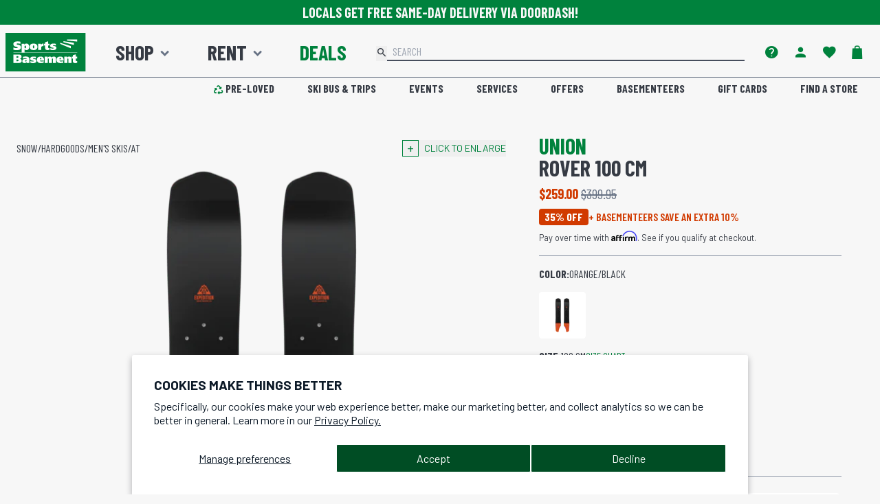

--- FILE ---
content_type: text/css
request_url: https://shop.sportsbasement.com/cdn/shop/t/585/assets/tailwind.css?v=137432786836267915151766186909
body_size: 22235
content:
*,:before,:after{--tw-border-spacing-x: 0;--tw-border-spacing-y: 0;--tw-translate-x: 0;--tw-translate-y: 0;--tw-rotate: 0;--tw-skew-x: 0;--tw-skew-y: 0;--tw-scale-x: 1;--tw-scale-y: 1;--tw-pan-x: ;--tw-pan-y: ;--tw-pinch-zoom: ;--tw-scroll-snap-strictness: proximity;--tw-gradient-from-position: ;--tw-gradient-via-position: ;--tw-gradient-to-position: ;--tw-ordinal: ;--tw-slashed-zero: ;--tw-numeric-figure: ;--tw-numeric-spacing: ;--tw-numeric-fraction: ;--tw-ring-inset: ;--tw-ring-offset-width: 0px;--tw-ring-offset-color: #fff;--tw-ring-color: rgb(59 130 246 / .5);--tw-ring-offset-shadow: 0 0 #0000;--tw-ring-shadow: 0 0 #0000;--tw-shadow: 0 0 #0000;--tw-shadow-colored: 0 0 #0000;--tw-blur: ;--tw-brightness: ;--tw-contrast: ;--tw-grayscale: ;--tw-hue-rotate: ;--tw-invert: ;--tw-saturate: ;--tw-sepia: ;--tw-drop-shadow: ;--tw-backdrop-blur: ;--tw-backdrop-brightness: ;--tw-backdrop-contrast: ;--tw-backdrop-grayscale: ;--tw-backdrop-hue-rotate: ;--tw-backdrop-invert: ;--tw-backdrop-opacity: ;--tw-backdrop-saturate: ;--tw-backdrop-sepia: ;--tw-contain-size: ;--tw-contain-layout: ;--tw-contain-paint: ;--tw-contain-style: }::backdrop{--tw-border-spacing-x: 0;--tw-border-spacing-y: 0;--tw-translate-x: 0;--tw-translate-y: 0;--tw-rotate: 0;--tw-skew-x: 0;--tw-skew-y: 0;--tw-scale-x: 1;--tw-scale-y: 1;--tw-pan-x: ;--tw-pan-y: ;--tw-pinch-zoom: ;--tw-scroll-snap-strictness: proximity;--tw-gradient-from-position: ;--tw-gradient-via-position: ;--tw-gradient-to-position: ;--tw-ordinal: ;--tw-slashed-zero: ;--tw-numeric-figure: ;--tw-numeric-spacing: ;--tw-numeric-fraction: ;--tw-ring-inset: ;--tw-ring-offset-width: 0px;--tw-ring-offset-color: #fff;--tw-ring-color: rgb(59 130 246 / .5);--tw-ring-offset-shadow: 0 0 #0000;--tw-ring-shadow: 0 0 #0000;--tw-shadow: 0 0 #0000;--tw-shadow-colored: 0 0 #0000;--tw-blur: ;--tw-brightness: ;--tw-contrast: ;--tw-grayscale: ;--tw-hue-rotate: ;--tw-invert: ;--tw-saturate: ;--tw-sepia: ;--tw-drop-shadow: ;--tw-backdrop-blur: ;--tw-backdrop-brightness: ;--tw-backdrop-contrast: ;--tw-backdrop-grayscale: ;--tw-backdrop-hue-rotate: ;--tw-backdrop-invert: ;--tw-backdrop-opacity: ;--tw-backdrop-saturate: ;--tw-backdrop-sepia: ;--tw-contain-size: ;--tw-contain-layout: ;--tw-contain-paint: ;--tw-contain-style: }*,:before,:after{box-sizing:border-box;border-width:0;border-style:solid;border-color:#e5e7eb}:before,:after{--tw-content: ""}html,:host{line-height:1.5;-webkit-text-size-adjust:100%;-moz-tab-size:4;-o-tab-size:4;tab-size:4;font-family:ui-sans-serif,system-ui,sans-serif,"Apple Color Emoji","Segoe UI Emoji",Segoe UI Symbol,"Noto Color Emoji";font-feature-settings:normal;font-variation-settings:normal;-webkit-tap-highlight-color:transparent}body{margin:0;line-height:inherit}hr{height:0;color:inherit;border-top-width:1px}abbr:where([title]){-webkit-text-decoration:underline dotted;text-decoration:underline dotted}h1,h2,h3,h4,h5,h6{font-size:inherit;font-weight:inherit}a{color:inherit;text-decoration:inherit}b,strong{font-weight:bolder}code,kbd,samp,pre{font-family:ui-monospace,SFMono-Regular,Menlo,Monaco,Consolas,Liberation Mono,Courier New,monospace;font-feature-settings:normal;font-variation-settings:normal;font-size:1em}small{font-size:80%}sub,sup{font-size:75%;line-height:0;position:relative;vertical-align:baseline}sub{bottom:-.25em}sup{top:-.5em}table{text-indent:0;border-color:inherit;border-collapse:collapse}button,input,optgroup,select,textarea{font-family:inherit;font-feature-settings:inherit;font-variation-settings:inherit;font-size:100%;font-weight:inherit;line-height:inherit;letter-spacing:inherit;color:inherit;margin:0;padding:0}button,select{text-transform:none}button,input:where([type=button]),input:where([type=reset]),input:where([type=submit]){-webkit-appearance:button;background-color:transparent;background-image:none}:-moz-focusring{outline:auto}:-moz-ui-invalid{box-shadow:none}progress{vertical-align:baseline}::-webkit-inner-spin-button,::-webkit-outer-spin-button{height:auto}[type=search]{-webkit-appearance:textfield;outline-offset:-2px}::-webkit-search-decoration{-webkit-appearance:none}::-webkit-file-upload-button{-webkit-appearance:button;font:inherit}summary{display:list-item}blockquote,dl,dd,h1,h2,h3,h4,h5,h6,hr,figure,p,pre{margin:0}fieldset{margin:0;padding:0}legend{padding:0}ol,ul,menu{list-style:none;margin:0;padding:0}dialog{padding:0}textarea{resize:vertical}input::-moz-placeholder,textarea::-moz-placeholder{opacity:1;color:#9ca3af}input::placeholder,textarea::placeholder{opacity:1;color:#9ca3af}button,[role=button]{cursor:pointer}:disabled{cursor:default}img,svg,video,canvas,audio,iframe,embed,object{display:block;vertical-align:middle}img,video{max-width:100%;height:auto}[hidden]:where(:not([hidden=until-found])){display:none}:root{interpolate-size:allow-keywords}html{text-align:left;font-size:1rem;line-height:1.5rem;font-weight:400;--tw-text-opacity: 1;color:rgb(54 59 68 / var(--tw-text-opacity));font-family:Barlow,sans-serif,-apple-system,BlinkMacSystemFont,Segoe UI,Helvetica Neue,Arial,Noto Sans,sans-serif,"Apple Color Emoji","Segoe UI Emoji",Segoe UI Symbol,"Noto Color Emoji"}body{display:-ms-flexbox;height:auto!important;display:flex;min-height:100vh;flex-direction:column;--tw-bg-opacity: 1;background-color:rgb(247 247 247 / var(--tw-bg-opacity))}p{margin-bottom:1rem}strong,.strong{font-weight:800}small,.small{font-size:80%;font-weight:400}#article-number{display:inline-flex;align-items:center;font-size:.875rem;line-height:1.25rem}#article-number .copy{position:relative;padding-left:.25rem;transition-property:opacity;transition-timing-function:cubic-bezier(.4,0,.2,1);transition-duration:.15s}#article-number .copy .tooltip{position:absolute;top:0;left:100%;margin-left:.5rem;border-radius:.25rem;--tw-bg-opacity: 1;background-color:rgb(0 130 61 / var(--tw-bg-opacity));padding:.25rem .5rem;--tw-text-opacity: 1;color:rgb(255 255 255 / var(--tw-text-opacity));animation:fadeAway .75s ease .45s forwards}@keyframes fadeAway{0%{opacity:100%}to{opacity:0%}}#article-number .copy .tooltip:before{content:"";position:absolute;right:100%;top:50%;height:0px;width:0px;--tw-translate-y: -50%;transform:translate(var(--tw-translate-x),var(--tw-translate-y)) rotate(var(--tw-rotate)) skew(var(--tw-skew-x)) skewY(var(--tw-skew-y)) scaleX(var(--tw-scale-x)) scaleY(var(--tw-scale-y));--tw-border-opacity: 1;border-right-color:rgb(0 130 61 / var(--tw-border-opacity));border-right-width:6px;border-top:6px solid transparent;border-bottom:6px solid transparent}.hasTooltip{position:relative;cursor:help}.isTooltip{position:absolute;z-index:50;display:none;width:135%;border-radius:.375rem;--tw-bg-opacity: 1;background-color:rgb(247 247 247 / var(--tw-bg-opacity));padding:2rem;--tw-drop-shadow: drop-shadow(0 4px 3px rgb(0 0 0 / .07)) drop-shadow(0 2px 2px rgb(0 0 0 / .06));filter:var(--tw-blur) var(--tw-brightness) var(--tw-contrast) var(--tw-grayscale) var(--tw-hue-rotate) var(--tw-invert) var(--tw-saturate) var(--tw-sepia) var(--tw-drop-shadow)}.isTooltip.active{display:block}.isTooltip.bottom{top:100%;left:50%;transform:translate(-50%)}.scrollr{position:relative;display:flex;gap:1px;overflow:scroll}@media (min-width: 768px){.scrollr{gap:.5rem}}.scrollr{-ms-overflow-style:none;scrollbar-width:none}.scrollr::-webkit-scrollbar{display:none}.scrollr-bar{margin-top:.5rem;height:.5rem;width:100%;border-radius:.125rem;--tw-bg-opacity: 1;background-color:rgb(103 114 132 / var(--tw-bg-opacity))}.scrollr-bar-indicator{height:.5rem;width:50px;border-radius:.125rem;--tw-bg-opacity: 1;background-color:rgb(61 67 79 / var(--tw-bg-opacity))}.scrollr-prev,.scrollr-next{display:none}@media (min-width: 768px){.scrollr-prev,.scrollr-next{display:block}}.scrollr-prev,.scrollr-next{position:absolute;top:50%;transform:translateY(-50%);font-family:Barlow,sans-serif;font-size:8rem;line-height:1;opacity:.85;color:#fff;cursor:pointer}.scrollr-prev{left:2rem}.scrollr-next{right:2rem}a{--tw-text-opacity: 1;color:rgb(0 130 61 / var(--tw-text-opacity))}.breadcrumbs *{font-family:Barlow Condensed,sans-serif;font-size:.875rem;line-height:1.25rem;text-transform:uppercase;--tw-text-opacity: 1;color:rgb(54 59 68 / var(--tw-text-opacity))}@media (min-width: 768px){.breadcrumbs *{font-size:1rem;line-height:1.5rem}}.breadcrumbs>.crumb{display:flex;align-items:center}.breadcrumbs.light *{--tw-text-opacity: 1;color:rgb(255 255 255 / var(--tw-text-opacity))}@media (hover: hover){a:hover{text-decoration-line:underline}a.social:hover{text-decoration-line:none!important}.breadcrumbs a:hover{-webkit-text-decoration-line:none!important;--tw-text-opacity: 1;color:rgb(0 130 61 / var(--tw-text-opacity));text-decoration-line:none!important}.social-icons a:hover{text-decoration-line:none!important;--tw-brightness: brightness(.85);filter:var(--tw-blur) var(--tw-brightness) var(--tw-contrast) var(--tw-grayscale) var(--tw-hue-rotate) var(--tw-invert) var(--tw-saturate) var(--tw-sepia) var(--tw-drop-shadow)}.link{white-space:nowrap;--tw-text-opacity: 1;color:rgb(54 59 68 / var(--tw-text-opacity))}.link:hover{--tw-text-opacity: 1;color:rgb(0 130 61 / var(--tw-text-opacity))}.link:focus{--tw-text-opacity: 1;color:rgb(0 130 61 / var(--tw-text-opacity))}.link:hover .sidebar-img{--tw-brightness: brightness(.9);filter:var(--tw-blur) var(--tw-brightness) var(--tw-contrast) var(--tw-grayscale) var(--tw-hue-rotate) var(--tw-invert) var(--tw-saturate) var(--tw-sepia) var(--tw-drop-shadow)}.link:hover div{--tw-text-opacity: 1 !important;color:rgb(0 130 61 / var(--tw-text-opacity))!important}#article-number .copy{opacity:0}#article-number:hover .copy{opacity:1}#article-number .copy button i{--tw-text-opacity: 1;color:rgb(87 97 114 / var(--tw-text-opacity));transition-property:color,background-color,border-color,text-decoration-color,fill,stroke;transition-timing-function:cubic-bezier(.4,0,.2,1);transition-duration:.15s}#article-number .copy button:hover i{--tw-text-opacity: 1;color:rgb(61 67 79 / var(--tw-text-opacity))}}@media (hover: none){a:active{text-decoration-line:underline}a.social:active{text-decoration-line:none!important}.breadcrumbs a:hover{--tw-text-opacity: 1;color:rgb(0 130 61 / var(--tw-text-opacity))}.social-icons a:active{text-decoration-line:none!important;--tw-brightness: brightness(.85);filter:var(--tw-blur) var(--tw-brightness) var(--tw-contrast) var(--tw-grayscale) var(--tw-hue-rotate) var(--tw-invert) var(--tw-saturate) var(--tw-sepia) var(--tw-drop-shadow)}.link{white-space:nowrap}.link:active{--tw-text-opacity: 1;color:rgb(0 130 61 / var(--tw-text-opacity))}.footer-links a{--tw-text-opacity: 1;color:rgb(54 59 68 / var(--tw-text-opacity))}#article-number .copy{margin-left:.25rem}#article-number .copy button i{--tw-text-opacity: 1;color:rgb(61 67 79 / var(--tw-text-opacity))}}a.stretched-link:after{position:absolute;top:0;right:0;bottom:0;left:0;z-index:1;cursor:pointer;pointer-events:auto;content:"";background-color:#0000}#kustomer-ui-sdk-iframe{left:.25rem!important}#global-nav-container a:hover,#global-footer a:hover{text-decoration-line:none}.mobile-logo-container{position:absolute;top:.75rem;left:0;right:0;display:flex;width:100%;justify-content:center}.title-link{font-family:Barlow Condensed,sans-serif;font-weight:700;text-transform:uppercase}.link.sub-link{font-family:Barlow,sans-serif;text-transform:capitalize}.mobile-icon-link{display:flex;align-items:center}.mobile-icon-link>i{display:grid!important;aspect-ratio:1 / 1;height:2.5rem;place-items:center;--tw-text-opacity: 1;color:rgb(0 130 61 / var(--tw-text-opacity))}.mobile-icon-link>.title-link{padding-top:.5rem;padding-bottom:.5rem;padding-left:1rem;--tw-text-opacity: 1;color:rgb(54 59 68 / var(--tw-text-opacity))}.mobile-icon-link:hover>.title-link{--tw-text-opacity: 1;color:rgb(0 130 61 / var(--tw-text-opacity))}@media (hover: hover){.mobile-nav-link-container .nav-menu-link:hover:after{--tw-text-opacity: 1;color:rgb(0 130 61 / var(--tw-text-opacity))}}.mobile-nav-white-box{order:1;display:flex;flex-direction:column;align-items:flex-start;justify-content:space-between;--tw-bg-opacity: 1;background-color:rgb(255 255 255 / var(--tw-bg-opacity));padding:1rem;font-size:1.5rem;line-height:2rem}h1,h2,h3,h4,h5,h6,.h1,.h2,.h3,.h4,.h5,.h6,.\!h5{margin-bottom:.5rem;font-family:Barlow Condensed,sans-serif;font-weight:700;text-transform:uppercase;line-height:1.25}h1,.h1{font-size:2.5rem}h1.large,.h1.large{font-size:4rem;font-weight:600;letter-spacing:7px}h2,.h2{font-size:2rem}h3,.h3{font-size:1.75rem}h4,.h4{font-size:1.5rem}h5,.h5{font-size:1.25rem}.\!h5{font-size:1.25rem!important}h6,.h6{font-size:1rem}mark{-webkit-box-decoration-break:clone;border-style:none;--tw-bg-opacity: 1;background-color:rgb(0 130 61 / var(--tw-bg-opacity));box-decoration-break:clone;padding:.275rem .75rem;line-height:1.75rem;--tw-text-opacity: 1;color:rgb(255 255 255 / var(--tw-text-opacity))}mark.sb-green{--tw-bg-opacity: 1;background-color:rgb(0 130 61 / var(--tw-bg-opacity));--tw-text-opacity: 1;color:rgb(255 255 255 / var(--tw-text-opacity))}mark.sb-green.inverse{--tw-bg-opacity: 1;background-color:rgb(255 255 255 / var(--tw-bg-opacity));--tw-text-opacity: 1;color:rgb(0 130 61 / var(--tw-text-opacity))}mark.sb-dark-green{--tw-bg-opacity: 1;background-color:rgb(1 77 39 / var(--tw-bg-opacity));--tw-text-opacity: 1;color:rgb(255 255 255 / var(--tw-text-opacity))}mark.sb-dark-green.inverse{--tw-bg-opacity: 1;background-color:rgb(255 255 255 / var(--tw-bg-opacity));--tw-text-opacity: 1;color:rgb(1 77 39 / var(--tw-text-opacity))}mark.sb-orange{--tw-bg-opacity: 1;background-color:rgb(209 58 0 / var(--tw-bg-opacity));--tw-text-opacity: 1;color:rgb(255 255 255 / var(--tw-text-opacity))}mark.sb-orange.inverse{--tw-bg-opacity: 1;background-color:rgb(255 255 255 / var(--tw-bg-opacity));--tw-text-opacity: 1;color:rgb(209 58 0 / var(--tw-text-opacity))}mark.sb-red{--tw-bg-opacity: 1;background-color:rgb(178 17 9 / var(--tw-bg-opacity));--tw-text-opacity: 1;color:rgb(255 255 255 / var(--tw-text-opacity))}mark.sb-red.inverse{--tw-bg-opacity: 1;background-color:rgb(255 255 255 / var(--tw-bg-opacity));--tw-text-opacity: 1;color:rgb(178 17 9 / var(--tw-text-opacity))}mark.sb-blue{--tw-bg-opacity: 1;background-color:rgb(25 123 189 / var(--tw-bg-opacity));--tw-text-opacity: 1;color:rgb(255 255 255 / var(--tw-text-opacity))}mark.sb-blue.inverse{--tw-bg-opacity: 1;background-color:rgb(255 255 255 / var(--tw-bg-opacity));--tw-text-opacity: 1;color:rgb(25 123 189 / var(--tw-text-opacity))}mark.sb-yellow{--tw-bg-opacity: 1;background-color:rgb(255 182 39 / var(--tw-bg-opacity));--tw-text-opacity: 1;color:rgb(54 59 68 / var(--tw-text-opacity))}mark.sb-yellow.inverse{--tw-bg-opacity: 1;background-color:rgb(54 59 68 / var(--tw-bg-opacity));--tw-text-opacity: 1;color:rgb(255 182 39 / var(--tw-text-opacity))}mark.sb-light-grey{--tw-bg-opacity: 1;background-color:rgb(215 218 224 / var(--tw-bg-opacity));--tw-text-opacity: 1;color:rgb(54 59 68 / var(--tw-text-opacity))}mark.sb-light-grey.inverse{--tw-bg-opacity: 1;background-color:rgb(54 59 68 / var(--tw-bg-opacity));--tw-text-opacity: 1;color:rgb(215 218 224 / var(--tw-text-opacity))}mark.sb-dark-grey{--tw-bg-opacity: 1;background-color:rgb(54 59 68 / var(--tw-bg-opacity));--tw-text-opacity: 1;color:rgb(255 255 255 / var(--tw-text-opacity))}mark.sb-dark-grey.inverse{--tw-bg-opacity: 1;background-color:rgb(255 255 255 / var(--tw-bg-opacity));--tw-text-opacity: 1;color:rgb(54 59 68 / var(--tw-text-opacity))}ol,ul{margin-bottom:1rem;margin-left:1.5rem;list-style-position:outside}ol{list-style-type:decimal}ul{list-style-type:disc}input[type=text],input[type=select],input[type=email],input[type=tel],input[type=password],input[type=number],textarea,select{margin-top:.5rem;margin-bottom:.5rem;border-radius:.25rem;border-width:1px;--tw-border-opacity: 1;border-color:rgb(103 114 132 / var(--tw-border-opacity));padding:.5rem 1rem}input[type=search]::-webkit-search-cancel-button{-webkit-appearance:none;height:14px;width:14px;display:block;background-image:url([data-uri]);background-repeat:no-repeat;background-size:14px}input.error,select.error,textarea.error{--tw-border-opacity: 1;border-color:rgb(178 17 9 / var(--tw-border-opacity));background-color:#b211091a}.container{width:100%}@media (min-width: 1360px){.container{max-width:1360px}}.shadow-b-r{box-shadow:4px 4px 8px 2px #00000026}.chevron-down:after{margin-top:.25rem;margin-left:.25rem;font-family:sb-icons;font-size:1.5rem;line-height:2rem;font-weight:900;--tw-text-opacity: 1;color:rgb(103 114 132 / var(--tw-text-opacity));transition-property:all;transition-timing-function:cubic-bezier(.4,0,.2,1);transition-duration:.3s;content:"\e907"}.chevron-sb-green.chevron-down:after,.chevron-sb-green.nav-menu-link:after{--tw-text-opacity: 1;color:rgb(0 130 61 / var(--tw-text-opacity))}.primary-nav-link-container *,.primary-nav-link-container *:hover,.primary-nav-link-container *:active{text-decoration-line:none}.primary-nav-link-container[aria-expanded=true]>.chevron-down:after{transform:rotateX(180deg)}.nav-menu{clip-path:inset(0px -1400px -1000px -15px)}.nav-menu-flyout{clip-path:inset(0px -15px -1000px 0px);left:calc(100% - 1rem)}.nav-menu-flyout:before{content:"";position:absolute;top:1rem;left:0;bottom:1rem;z-index:1070;width:1px;--tw-bg-opacity: 1;background-color:rgb(0 130 61 / var(--tw-bg-opacity))}a.secondary-nav-link:hover{text-decoration-line:none}.primary-nav-link>.indicator{position:absolute;bottom:.5rem;--tw-border-opacity: 1;border-color:rgb(0 130 61 / var(--tw-border-opacity));padding-top:.5rem}.primary-nav-link>.indicator.grow-from-left{left:0;width:0px;border-bottom-width:4px}.primary-nav-link>.indicator.grow-from-center{left:0;right:0;margin-left:auto;margin-right:auto;width:0px;border-bottom-width:4px}.primary-nav-link>.indicator.grow-from-right{right:0;width:0px;border-bottom-width:4px}.primary-nav-link-container[aria-expanded=true]>.primary-nav-link>.indicator.grow-from-left,.primary-nav-link-container[aria-expanded=true]>.primary-nav-link>.indicator.grow-from-center,.primary-nav-link-container[aria-expanded=true]>.primary-nav-link>.indicator.grow-from-right{width:100%}.primary-nav-link>.indicator.fade{left:0;right:0;width:100%;border-bottom-width:4px;opacity:0}.primary-nav-link-container[aria-expanded=true]>.primary-nav-link>.indicator.fade{opacity:1}.primary-nav-link-container[aria-expanded=true]>.nav-menu{opacity:1;visibility:visible}.nav-menu-link-container[aria-expanded=true]>.nav-menu-flyout{opacity:1;visibility:visible}.chevron-right:after{font-family:sb-icons;font-size:1.5rem;line-height:2rem;font-weight:900;--tw-text-opacity: 1;color:rgb(103 114 132 / var(--tw-text-opacity))}@media (min-width: 1024px){.chevron-right:after{font-size:1rem;line-height:1.5rem}}@media (min-width: 1280px){.chevron-right:after{font-size:1.25rem;line-height:1.75rem}}.chevron-right:after{content:"\e90b"}.nav-menu-link .indicator{position:absolute;bottom:.25rem;--tw-border-opacity: 1;border-color:rgb(0 130 61 / var(--tw-border-opacity));padding-top:.5rem}.nav-menu-link .indicator.grow-from-left{left:0;width:0px;border-bottom-width:4px}.nav-menu-link .indicator.grow-from-center{left:0;right:0;margin-left:auto;margin-right:auto;width:0px;border-bottom-width:4px}.nav-menu-link .indicator.grow-from-right{right:0;width:0px;border-bottom-width:4px}.nav-menu-link-container[aria-expanded=true] .indicator.grow-from-left,.nav-menu-link-container[aria-expanded=true] .indicator.grow-from-center,.nav-menu-link-container[aria-expanded=true] .indicator.grow-from-right{width:100%}.nav-menu-link .indicator.fade{left:0;right:0;width:100%;border-bottom-width:4px;opacity:0}.nav-menu-link-container[aria-expanded=true] .indicator.fade{opacity:1}.secondary-nav-link .sb-icon-recycle{transform:rotate(0)}@media (hover: hover){.secondary-nav-link:hover .sb-icon-recycle{transition:transform .6s ease-in-out;transform:rotate(360deg)}}@media (hover: none){.secondary-nav-link:active .sb-icon-recycle{transition:transform .6s ease-in-out;transform:rotate(360deg)}}.sidebar-img{width:12rem;height:7rem;-o-object-fit:cover;object-fit:cover}#hamburger-icon{width:20px;height:18px;transform:rotate(0);transition:.3s ease-in-out;cursor:pointer}#hamburger-icon span{display:block;position:absolute;height:3px;width:100%;--tw-bg-opacity: 1;background-color:rgb(54 59 68 / var(--tw-bg-opacity));opacity:1;left:0;transform:rotate(0);transition:.15s ease-in-out}#hamburger-icon span:nth-child(1){top:0}#hamburger-icon span:nth-child(2),#hamburger-icon span:nth-child(3){top:calc(50% - 1.5px)}#hamburger-icon span:nth-child(4){bottom:0}#hamburger-icon.open span:nth-child(1){top:calc(50% - 1.5px);width:0%;left:50%}#hamburger-icon.open span:nth-child(2){transform:rotate(45deg)}#hamburger-icon.open span:nth-child(3){transform:rotate(-45deg)}#hamburger-icon.open span:nth-child(4){top:calc(50% - 1.5px);width:0%;left:50%}.collapser#add-to-bag{--tw-bg-opacity: 1;background-color:rgb(0 130 61 / var(--tw-bg-opacity));--tw-text-opacity: 1;color:rgb(255 255 255 / var(--tw-text-opacity))}.collapser#add-to-bag.collapsed{--tw-bg-opacity: 1;background-color:rgb(255 255 255 / var(--tw-bg-opacity));--tw-text-opacity: 1;color:rgb(0 130 61 / var(--tw-text-opacity))}#add-to-bag{display:inline-block;cursor:pointer;border-radius:9999px;border-color:transparent;background-color:transparent;padding:.375em 2em;text-align:center;vertical-align:middle;font-family:Barlow Condensed,sans-serif;font-size:1rem;line-height:1.5rem;font-weight:700;text-transform:uppercase;--tw-text-opacity: 1;color:rgb(61 67 79 / var(--tw-text-opacity));--tw-brightness: brightness(1);filter:var(--tw-blur) var(--tw-brightness) var(--tw-contrast) var(--tw-grayscale) var(--tw-hue-rotate) var(--tw-invert) var(--tw-saturate) var(--tw-sepia) var(--tw-drop-shadow);-webkit-user-select:none;-moz-user-select:none;user-select:none;transition:color .15s ease-in-out,background-color .15s ease-in-out,border-color .15s ease-in-out,box-shadow .15s ease-in-out,filter .15s ease-in-out}#add-to-bag.sb-green{--tw-bg-opacity: 1;background-color:rgb(0 130 61 / var(--tw-bg-opacity));--tw-text-opacity: 1;color:rgb(255 255 255 / var(--tw-text-opacity))}#add-to-bag.sb-green.inverse{--tw-bg-opacity: 1;background-color:rgb(255 255 255 / var(--tw-bg-opacity));--tw-text-opacity: 1;color:rgb(0 130 61 / var(--tw-text-opacity))}#add-to-bag.sb-dark-green{--tw-bg-opacity: 1;background-color:rgb(1 77 39 / var(--tw-bg-opacity));--tw-text-opacity: 1;color:rgb(255 255 255 / var(--tw-text-opacity))}#add-to-bag.sb-dark-green.inverse{--tw-bg-opacity: 1;background-color:rgb(255 255 255 / var(--tw-bg-opacity));--tw-text-opacity: 1;color:rgb(1 77 39 / var(--tw-text-opacity))}#add-to-bag.sb-orange{--tw-bg-opacity: 1;background-color:rgb(209 58 0 / var(--tw-bg-opacity));--tw-text-opacity: 1;color:rgb(255 255 255 / var(--tw-text-opacity))}#add-to-bag.sb-orange.inverse{--tw-bg-opacity: 1;background-color:rgb(255 255 255 / var(--tw-bg-opacity));--tw-text-opacity: 1;color:rgb(209 58 0 / var(--tw-text-opacity))}#add-to-bag.sb-red{--tw-bg-opacity: 1;background-color:rgb(178 17 9 / var(--tw-bg-opacity));--tw-text-opacity: 1;color:rgb(255 255 255 / var(--tw-text-opacity))}#add-to-bag.sb-red.inverse{--tw-bg-opacity: 1;background-color:rgb(255 255 255 / var(--tw-bg-opacity));--tw-text-opacity: 1;color:rgb(178 17 9 / var(--tw-text-opacity))}#add-to-bag.sb-blue{--tw-bg-opacity: 1;background-color:rgb(25 123 189 / var(--tw-bg-opacity));--tw-text-opacity: 1;color:rgb(255 255 255 / var(--tw-text-opacity))}#add-to-bag.sb-blue.inverse{--tw-bg-opacity: 1;background-color:rgb(255 255 255 / var(--tw-bg-opacity));--tw-text-opacity: 1;color:rgb(25 123 189 / var(--tw-text-opacity))}#add-to-bag.sb-yellow{--tw-bg-opacity: 1;background-color:rgb(255 182 39 / var(--tw-bg-opacity));--tw-text-opacity: 1;color:rgb(54 59 68 / var(--tw-text-opacity))}#add-to-bag.sb-yellow.inverse{--tw-bg-opacity: 1;background-color:rgb(54 59 68 / var(--tw-bg-opacity));--tw-text-opacity: 1;color:rgb(255 182 39 / var(--tw-text-opacity))}#add-to-bag.sb-light-grey{--tw-bg-opacity: 1;background-color:rgb(215 218 224 / var(--tw-bg-opacity));--tw-text-opacity: 1;color:rgb(54 59 68 / var(--tw-text-opacity))}#add-to-bag.sb-light-grey.inverse{--tw-bg-opacity: 1;background-color:rgb(54 59 68 / var(--tw-bg-opacity));--tw-text-opacity: 1;color:rgb(215 218 224 / var(--tw-text-opacity))}#add-to-bag.sb-dark-grey{--tw-bg-opacity: 1;background-color:rgb(54 59 68 / var(--tw-bg-opacity));--tw-text-opacity: 1;color:rgb(255 255 255 / var(--tw-text-opacity))}#add-to-bag.sb-dark-grey.inverse{--tw-bg-opacity: 1;background-color:rgb(255 255 255 / var(--tw-bg-opacity));--tw-text-opacity: 1;color:rgb(54 59 68 / var(--tw-text-opacity))}.btn-group-sm>#add-to-bag{padding:.25rem 1.5rem;font-size:.875rem;line-height:1.5}.btn-group-lg>#add-to-bag{padding:.5rem 1rem;font-size:1.25rem;line-height:1.5}@media (prefers-reduced-motion: reduce){#add-to-bag{transition:none}}#add-to-bag:hover{--tw-bg-opacity: .8;text-decoration:none}#add-to-bag:focus,#add-to-bag.focus{outline-offset:1px;outline-color:#24262d}#add-to-bag.disabled,#add-to-bag:disabled{--tw-border-opacity: 1;border-color:rgb(61 67 79 / var(--tw-border-opacity));--tw-bg-opacity: 1;background-color:rgb(61 67 79 / var(--tw-bg-opacity));--tw-text-opacity: 1;color:rgb(255 255 255 / var(--tw-text-opacity));opacity:.65;cursor:not-allowed}#add-to-bag.outline.disabled,#add-to-bag.outline:disabled{--tw-border-opacity: 1;border-color:rgb(61 67 79 / var(--tw-border-opacity));--tw-text-opacity: 1;color:rgb(61 67 79 / var(--tw-text-opacity));opacity:.8;cursor:not-allowed}a#add-to-bag.disabled,fieldset:disabled a#add-to-bag{pointer-events:none}#add-to-bag.primary.outline:hover,#add-to-bag.primary.outline:focus,#add-to-bag.primary.outline.focus,#add-to-bag.primary.outline:not(:disabled):not(.disabled):active,#add-to-bag.primary.outline:not(:disabled):not(.disabled).active,.show>#add-to-bag.primary.outline.dropdown-toggle{--tw-border-opacity: 1;border-color:rgb(0 130 61 / var(--tw-border-opacity));--tw-bg-opacity: 1;background-color:rgb(0 130 61 / var(--tw-bg-opacity));--tw-text-opacity: 1;color:rgb(255 255 255 / var(--tw-text-opacity))}#add-to-bag,.btn#add-to-bag.outline:hover,.btn#add-to-bag.outline:focus,.btn#add-to-bag.outline.focus,.btn#add-to-bag.outline:not(:disabled):not(.disabled):active,.btn#add-to-bag.outline:not(:disabled):not(.disabled).active,.show>.btn#add-to-bag.outline.dropdown-toggle{--tw-border-opacity: 1;border-color:rgb(0 130 61 / var(--tw-border-opacity));--tw-bg-opacity: 1;background-color:rgb(0 130 61 / var(--tw-bg-opacity));--tw-text-opacity: 1;color:rgb(255 255 255 / var(--tw-text-opacity))}#add-to-bag.inverse{--tw-border-opacity: 1;border-color:rgb(255 255 255 / var(--tw-border-opacity));--tw-bg-opacity: 1;background-color:rgb(255 255 255 / var(--tw-bg-opacity));--tw-text-opacity: 1;color:rgb(0 130 61 / var(--tw-text-opacity))}#add-to-bag.outline{--tw-text-opacity: 1;color:rgb(0 130 61 / var(--tw-text-opacity))}#add-to-bag.secondary.outline:hover,#add-to-bag.secondary.outline:focus,#add-to-bag.secondary.outline.focus,#add-to-bag.secondary.outline:not(:disabled):not(.disabled):active,#add-to-bag.secondary.outline:not(:disabled):not(.disabled).active,.show>#add-to-bag.secondary.outline.dropdown-toggle{--tw-border-opacity: 1;border-color:rgb(139 149 165 / var(--tw-border-opacity));--tw-bg-opacity: 1;background-color:rgb(139 149 165 / var(--tw-bg-opacity));--tw-text-opacity: 1;color:rgb(255 255 255 / var(--tw-text-opacity))}#add-to-bag.dark.outline:hover,#add-to-bag.dark.outline:focus,#add-to-bag.dark.outline.focus,#add-to-bag.dark.outline:not(:disabled):not(.disabled):active,#add-to-bag.dark.outline:not(:disabled):not(.disabled).active,.show>#add-to-bag.dark.outline.dropdown-toggle{--tw-border-opacity: 1;border-color:rgb(54 59 68 / var(--tw-border-opacity));--tw-bg-opacity: 1;background-color:rgb(54 59 68 / var(--tw-bg-opacity));--tw-text-opacity: 1;color:rgb(255 255 255 / var(--tw-text-opacity))}#add-to-bag.sale.outline:hover,#add-to-bag.sale.outline:focus,#add-to-bag.sale.outline.focus,#add-to-bag.sale.outline:not(:disabled):not(.disabled):active,#add-to-bag.sale.outline:not(:disabled):not(.disabled).active,.show>#add-to-bag.sale.outline.dropdown-toggle{--tw-border-opacity: 1;border-color:rgb(209 58 0 / var(--tw-border-opacity));--tw-bg-opacity: 1;background-color:rgb(209 58 0 / var(--tw-bg-opacity));--tw-text-opacity: 1;color:rgb(255 255 255 / var(--tw-text-opacity))}#add-to-bag.info.outline:hover,#add-to-bag.info.outline:focus,#add-to-bag.info.outline.focus,#add-to-bag.info.outline:not(:disabled):not(.disabled):active,#add-to-bag.info.outline:not(:disabled):not(.disabled).active,.show>#add-to-bag.info.outline.dropdown-toggle{--tw-border-opacity: 1;border-color:rgb(23 162 184 / var(--tw-border-opacity));--tw-bg-opacity: 1;background-color:rgb(23 162 184 / var(--tw-bg-opacity));--tw-text-opacity: 1;color:rgb(255 255 255 / var(--tw-text-opacity))}#add-to-bag.warning.outline:hover,#add-to-bag.warning.outline:focus,#add-to-bag.warning.outline.focus,#add-to-bag.warning.outline:not(:disabled):not(.disabled):active,#add-to-bag.warning.outline:not(:disabled):not(.disabled).active,.show>#add-to-bag.warning.outline.dropdown-toggle{--tw-border-opacity: 1;border-color:rgb(245 205 40 / var(--tw-border-opacity));--tw-bg-opacity: 1;background-color:rgb(245 205 40 / var(--tw-bg-opacity));--tw-text-opacity: 1;color:rgb(61 67 79 / var(--tw-text-opacity))}#add-to-bag.danger.outline:hover,#add-to-bag.danger.outline:focus,#add-to-bag.danger.outline.focus,#add-to-bag.danger.outline:not(:disabled):not(.disabled):active,#add-to-bag.danger.outline:not(:disabled):not(.disabled).active,.show>#add-to-bag.danger.outline.dropdown-toggle{--tw-border-opacity: 1;border-color:rgb(178 17 9 / var(--tw-border-opacity));--tw-bg-opacity: 1;background-color:rgb(178 17 9 / var(--tw-bg-opacity));--tw-text-opacity: 1;color:rgb(255 255 255 / var(--tw-text-opacity))}.btn#add-to-bag:hover,.btn#add-to-bag:focus,.btn#add-to-bag.focus,.btn#add-to-bag:not(:disabled):not(.disabled):active,.btn#add-to-bag:not(:disabled):not(.disabled).active,.show>.btn#add-to-bag.dropdown-toggle{--tw-text-opacity: 1;color:rgb(255 255 255 / var(--tw-text-opacity));--tw-brightness: brightness(.9);filter:var(--tw-blur) var(--tw-brightness) var(--tw-contrast) var(--tw-grayscale) var(--tw-hue-rotate) var(--tw-invert) var(--tw-saturate) var(--tw-sepia) var(--tw-drop-shadow)}#add-to-bag.primary:hover,#add-to-bag.primary:focus,#add-to-bag.primary.focus,#add-to-bag.primary:not(:disabled):not(.disabled):active,#add-to-bag.primary:not(:disabled):not(.disabled).active,.show>#add-to-bag.primary.dropdown-toggle,#add-to-bag.secondary:hover,#add-to-bag.secondary:focus,#add-to-bag.secondary.focus,#add-to-bag.secondary:not(:disabled):not(.disabled):active,#add-to-bag.secondary:not(:disabled):not(.disabled).active,.show>#add-to-bag.secondary.dropdown-toggle,#add-to-bag.dark:hover,#add-to-bag.dark:focus,#add-to-bag.dark.focus,#add-to-bag.dark:not(:disabled):not(.disabled):active,#add-to-bag.dark:not(:disabled):not(.disabled).active,.show>#add-to-bag.dark.dropdown-toggle,#add-to-bag.sale:hover,#add-to-bag.sale:focus,#add-to-bag.sale.focus,#add-to-bag.sale:not(:disabled):not(.disabled):active,#add-to-bag.sale:not(:disabled):not(.disabled).active,.show>#add-to-bag.sale.dropdown-toggle,#add-to-bag.info:hover,#add-to-bag.info:focus,#add-to-bag.info.focus,#add-to-bag.info:not(:disabled):not(.disabled):active,#add-to-bag.info:not(:disabled):not(.disabled).active,.show>#add-to-bag.info.dropdown-toggle,#add-to-bag.danger:hover,#add-to-bag.danger:focus,#add-to-bag.danger.focus,#add-to-bag.danger:not(:disabled):not(.disabled):active,#add-to-bag.danger:not(:disabled):not(.disabled).active,.show>#add-to-bag.danger.dropdown-toggle{--tw-text-opacity: 1;color:rgb(255 255 255 / var(--tw-text-opacity));--tw-brightness: brightness(.9);filter:var(--tw-blur) var(--tw-brightness) var(--tw-contrast) var(--tw-grayscale) var(--tw-hue-rotate) var(--tw-invert) var(--tw-saturate) var(--tw-sepia) var(--tw-drop-shadow)}#add-to-bag.warning:hover,#add-to-bag.warning:focus,#add-to-bag.warning.focus,#add-to-bag.warning:not(:disabled):not(.disabled):active,#add-to-bag.warning:not(:disabled):not(.disabled).active,.show>#add-to-bag.warning.dropdown-toggle{--tw-text-opacity: 1;color:rgb(61 67 79 / var(--tw-text-opacity));--tw-brightness: brightness(.9);filter:var(--tw-blur) var(--tw-brightness) var(--tw-contrast) var(--tw-grayscale) var(--tw-hue-rotate) var(--tw-invert) var(--tw-saturate) var(--tw-sepia) var(--tw-drop-shadow)}#add-to-bag.primary.inverse:hover,#add-to-bag.primary.inverse:focus,#add-to-bag.primary.inverse.focus,#add-to-bag.primary.inverse:not(:disabled):not(.disabled):active,#add-to-bag.primary.inverse:not(:disabled):not(.disabled).active,.show>#add-to-bag.primary.inverse.dropdown-toggle{--tw-text-opacity: 1;color:rgb(0 130 61 / var(--tw-text-opacity))}.btn#add-to-bag.inverse:hover,.btn#add-to-bag.inverse:focus,.btn#add-to-bag.inverse.focus,.btn#add-to-bag.inverse:not(:disabled):not(.disabled):active,.btn#add-to-bag.inverse:not(:disabled):not(.disabled).active,.show>.btn#add-to-bag.inverse.dropdown-toggle{--tw-text-opacity: 1;color:rgb(0 130 61 / var(--tw-text-opacity))}#add-to-bag.secondary.inverse:hover,#add-to-bag.secondary.inverse:focus,#add-to-bag.secondary.inverse.focus,#add-to-bag.secondary.inverse:not(:disabled):not(.disabled):active,#add-to-bag.secondary.inverse:not(:disabled):not(.disabled).active,.show>#add-to-bag.secondary.inverse.dropdown-toggle{--tw-text-opacity: 1;color:rgb(139 149 165 / var(--tw-text-opacity))}#add-to-bag.dark.inverse:hover,#add-to-bag.dark.inverse:focus,#add-to-bag.dark.inverse.focus,#add-to-bag.dark.inverse:not(:disabled):not(.disabled):active,#add-to-bag.dark.inverse:not(:disabled):not(.disabled).active,.show>#add-to-bag.dark.inverse.dropdown-toggle{--tw-text-opacity: 1;color:rgb(54 59 68 / var(--tw-text-opacity))}#add-to-bag.sale.inverse:hover,#add-to-bag.sale.inverse:focus,#add-to-bag.sale.inverse.focus,#add-to-bag.sale.inverse:not(:disabled):not(.disabled):active,#add-to-bag.sale.inverse:not(:disabled):not(.disabled).active,.show>#add-to-bag.sale.inverse.dropdown-toggle{--tw-text-opacity: 1;color:rgb(209 58 0 / var(--tw-text-opacity))}#add-to-bag.info.inverse:hover,#add-to-bag.info.inverse:focus,#add-to-bag.info.inverse.focus,#add-to-bag.info.inverse:not(:disabled):not(.disabled):active,#add-to-bag.info.inverse:not(:disabled):not(.disabled).active,.show>#add-to-bag.info.inverse.dropdown-toggle{--tw-text-opacity: 1;color:rgb(23 162 184 / var(--tw-text-opacity))}#add-to-bag.warning.inverse:hover,#add-to-bag.warning.inverse:focus,#add-to-bag.warning.inverse.focus,#add-to-bag.warning.inverse:not(:disabled):not(.disabled):active,#add-to-bag.warning.inverse:not(:disabled):not(.disabled).active,.show>#add-to-bag.warning.inverse.dropdown-toggle{--tw-text-opacity: 1;color:rgb(61 67 79 / var(--tw-text-opacity))}#add-to-bag.danger.inverse:hover,#add-to-bag.danger.inverse:focus,#add-to-bag.danger.inverse.focus,#add-to-bag.danger.inverse:not(:disabled):not(.disabled):active,#add-to-bag.danger.inverse:not(:disabled):not(.disabled).active,.show>#add-to-bag.danger.inverse.dropdown-toggle{--tw-text-opacity: 1;color:rgb(178 17 9 / var(--tw-text-opacity))}#add-to-bag{display:flex;width:100%;flex-wrap:wrap;align-items:center;justify-content:center;font-size:1.125rem;line-height:1.75rem;font-weight:600}#add-to-bag:after{content:attr(data-text)}#add-to-bag:disabled:after{content:attr(data-disabled-text)}#add-to-bag.locked:after,#add-to-bag.locked:disabled:after{content:attr(data-locked-text)}#add-to-bag:disabled[data-disabled-text="Adding to cart..."]{--tw-bg-opacity: 1;background-color:rgb(0 130 61 / var(--tw-bg-opacity))}#rental-inventory-lock-overlay{position:fixed;z-index:9999;height:100svh;width:100svw;background-color:#0000004d;pointer-events:all}#lock-overlay-content{position:absolute;top:0;right:0;bottom:0;left:0;margin:auto;height:-moz-fit-content;height:fit-content;width:-moz-fit-content;width:fit-content;max-width:90vw;background-color:#0009;padding:3rem;font-size:1.875rem;line-height:2.25rem;--tw-text-opacity: 1;color:rgb(255 255 255 / var(--tw-text-opacity))}@media (min-width: 768px){#lock-overlay-content{max-width:600px;padding:5rem}}@keyframes pulse{50%{opacity:.5}}#lock-overlay-content .loading-dot{animation:pulse 2s cubic-bezier(.4,0,.6,1) infinite;transition-duration:.7s}#lock-overlay-content .loading-dot:nth-child(2){animation-delay:.7s}#lock-overlay-content .loading-dot:nth-child(3){animation-delay:1.4s}@keyframes loadingDots{0%{opacity:1}to{opacity:0}}.rental-addon-tile{margin:1rem -1rem;display:flex;align-items:center;gap:.75rem;--tw-bg-opacity: 1;background-color:rgb(255 255 255 / var(--tw-bg-opacity));padding:1rem;font-size:.875rem;line-height:1.25rem}@media (min-width: 768px){.rental-addon-tile{margin-left:0;margin-right:0}}.rental-addon-tile img{width:20%}.rental-addon-tile--main{display:flex;width:45%;flex-direction:column;justify-content:space-between;align-self:stretch}@media (min-width: 768px){.rental-addon-tile--main{width:55%}}.rental-addon-tile--price{font-weight:700}.rental-addon-tile--select{max-width:100%;padding:.25rem .5rem;transition-property:all;transition-duration:1s;transition-timing-function:cubic-bezier(.4,0,.2,1)}.rental-addon-tile--select.invalid{background-color:#b2110933}.rental-addon-tile--button-wrapper{display:flex;width:35%;justify-content:center}@media (min-width: 768px){.rental-addon-tile--button-wrapper{width:25%}}.collapser.rental-addon-tile--button{--tw-bg-opacity: 1;background-color:rgb(0 130 61 / var(--tw-bg-opacity));--tw-text-opacity: 1;color:rgb(255 255 255 / var(--tw-text-opacity))}.collapser.rental-addon-tile--button.collapsed{--tw-bg-opacity: 1;background-color:rgb(255 255 255 / var(--tw-bg-opacity));--tw-text-opacity: 1;color:rgb(0 130 61 / var(--tw-text-opacity))}.rental-addon-tile--button{display:inline-block;cursor:pointer;border-radius:9999px;border-color:transparent;background-color:transparent;padding:.375em 2em;text-align:center;vertical-align:middle;font-family:Barlow Condensed,sans-serif;font-size:1rem;line-height:1.5rem;font-weight:700;text-transform:uppercase;--tw-text-opacity: 1;color:rgb(61 67 79 / var(--tw-text-opacity));--tw-brightness: brightness(1);filter:var(--tw-blur) var(--tw-brightness) var(--tw-contrast) var(--tw-grayscale) var(--tw-hue-rotate) var(--tw-invert) var(--tw-saturate) var(--tw-sepia) var(--tw-drop-shadow);-webkit-user-select:none;-moz-user-select:none;user-select:none;transition:color .15s ease-in-out,background-color .15s ease-in-out,border-color .15s ease-in-out,box-shadow .15s ease-in-out,filter .15s ease-in-out}.rental-addon-tile--button.sb-green{--tw-bg-opacity: 1;background-color:rgb(0 130 61 / var(--tw-bg-opacity));--tw-text-opacity: 1;color:rgb(255 255 255 / var(--tw-text-opacity))}.rental-addon-tile--button.sb-green.inverse{--tw-bg-opacity: 1;background-color:rgb(255 255 255 / var(--tw-bg-opacity));--tw-text-opacity: 1;color:rgb(0 130 61 / var(--tw-text-opacity))}.rental-addon-tile--button.sb-dark-green{--tw-bg-opacity: 1;background-color:rgb(1 77 39 / var(--tw-bg-opacity));--tw-text-opacity: 1;color:rgb(255 255 255 / var(--tw-text-opacity))}.rental-addon-tile--button.sb-dark-green.inverse{--tw-bg-opacity: 1;background-color:rgb(255 255 255 / var(--tw-bg-opacity));--tw-text-opacity: 1;color:rgb(1 77 39 / var(--tw-text-opacity))}.rental-addon-tile--button.sb-orange{--tw-bg-opacity: 1;background-color:rgb(209 58 0 / var(--tw-bg-opacity));--tw-text-opacity: 1;color:rgb(255 255 255 / var(--tw-text-opacity))}.rental-addon-tile--button.sb-orange.inverse{--tw-bg-opacity: 1;background-color:rgb(255 255 255 / var(--tw-bg-opacity));--tw-text-opacity: 1;color:rgb(209 58 0 / var(--tw-text-opacity))}.rental-addon-tile--button.sb-red{--tw-bg-opacity: 1;background-color:rgb(178 17 9 / var(--tw-bg-opacity));--tw-text-opacity: 1;color:rgb(255 255 255 / var(--tw-text-opacity))}.rental-addon-tile--button.sb-red.inverse{--tw-bg-opacity: 1;background-color:rgb(255 255 255 / var(--tw-bg-opacity));--tw-text-opacity: 1;color:rgb(178 17 9 / var(--tw-text-opacity))}.rental-addon-tile--button.sb-blue{--tw-bg-opacity: 1;background-color:rgb(25 123 189 / var(--tw-bg-opacity));--tw-text-opacity: 1;color:rgb(255 255 255 / var(--tw-text-opacity))}.rental-addon-tile--button.sb-blue.inverse{--tw-bg-opacity: 1;background-color:rgb(255 255 255 / var(--tw-bg-opacity));--tw-text-opacity: 1;color:rgb(25 123 189 / var(--tw-text-opacity))}.rental-addon-tile--button.sb-yellow{--tw-bg-opacity: 1;background-color:rgb(255 182 39 / var(--tw-bg-opacity));--tw-text-opacity: 1;color:rgb(54 59 68 / var(--tw-text-opacity))}.rental-addon-tile--button.sb-yellow.inverse{--tw-bg-opacity: 1;background-color:rgb(54 59 68 / var(--tw-bg-opacity));--tw-text-opacity: 1;color:rgb(255 182 39 / var(--tw-text-opacity))}.rental-addon-tile--button.sb-light-grey{--tw-bg-opacity: 1;background-color:rgb(215 218 224 / var(--tw-bg-opacity));--tw-text-opacity: 1;color:rgb(54 59 68 / var(--tw-text-opacity))}.rental-addon-tile--button.sb-light-grey.inverse{--tw-bg-opacity: 1;background-color:rgb(54 59 68 / var(--tw-bg-opacity));--tw-text-opacity: 1;color:rgb(215 218 224 / var(--tw-text-opacity))}.rental-addon-tile--button.sb-dark-grey{--tw-bg-opacity: 1;background-color:rgb(54 59 68 / var(--tw-bg-opacity));--tw-text-opacity: 1;color:rgb(255 255 255 / var(--tw-text-opacity))}.rental-addon-tile--button.sb-dark-grey.inverse{--tw-bg-opacity: 1;background-color:rgb(255 255 255 / var(--tw-bg-opacity));--tw-text-opacity: 1;color:rgb(54 59 68 / var(--tw-text-opacity))}.rental-addon-tile--button{padding:.25rem 1.5rem;font-size:.875rem;line-height:1.5}.btn-group-sm>.rental-addon-tile--button{padding:.25rem 1.5rem;font-size:.875rem;line-height:1.5}.btn-group-lg>.rental-addon-tile--button{padding:.5rem 1rem;font-size:1.25rem;line-height:1.5}@media (prefers-reduced-motion: reduce){.rental-addon-tile--button{transition:none}}.rental-addon-tile--button:hover{--tw-bg-opacity: .8;text-decoration:none}.rental-addon-tile--button:focus,.rental-addon-tile--button.focus{outline-offset:1px;outline-color:#24262d}.rental-addon-tile--button.disabled,.rental-addon-tile--button:disabled{--tw-border-opacity: 1;border-color:rgb(61 67 79 / var(--tw-border-opacity));--tw-bg-opacity: 1;background-color:rgb(61 67 79 / var(--tw-bg-opacity));--tw-text-opacity: 1;color:rgb(255 255 255 / var(--tw-text-opacity));opacity:.65;cursor:not-allowed}.rental-addon-tile--button.outline.disabled,.rental-addon-tile--button.outline:disabled{--tw-border-opacity: 1;border-color:rgb(61 67 79 / var(--tw-border-opacity));--tw-text-opacity: 1;color:rgb(61 67 79 / var(--tw-text-opacity));opacity:.8;cursor:not-allowed}a.rental-addon-tile--button.disabled,fieldset:disabled a.rental-addon-tile--button{pointer-events:none}.rental-addon-tile--button.primary.outline:hover,.rental-addon-tile--button.primary.outline:focus,.rental-addon-tile--button.primary.outline.focus,.rental-addon-tile--button.primary.outline:not(:disabled):not(.disabled):active,.rental-addon-tile--button.primary.outline:not(:disabled):not(.disabled).active,.show>.rental-addon-tile--button.primary.outline.dropdown-toggle{--tw-border-opacity: 1;border-color:rgb(0 130 61 / var(--tw-border-opacity));--tw-bg-opacity: 1;background-color:rgb(0 130 61 / var(--tw-bg-opacity));--tw-text-opacity: 1;color:rgb(255 255 255 / var(--tw-text-opacity))}.rental-addon-tile--button.secondary.outline:hover,.rental-addon-tile--button.secondary.outline:focus,.rental-addon-tile--button.secondary.outline.focus,.rental-addon-tile--button.secondary.outline:not(:disabled):not(.disabled):active,.rental-addon-tile--button.secondary.outline:not(:disabled):not(.disabled).active,.show>.rental-addon-tile--button.secondary.outline.dropdown-toggle{--tw-border-opacity: 1;border-color:rgb(139 149 165 / var(--tw-border-opacity));--tw-bg-opacity: 1;background-color:rgb(139 149 165 / var(--tw-bg-opacity));--tw-text-opacity: 1;color:rgb(255 255 255 / var(--tw-text-opacity))}.rental-addon-tile--button.dark.outline:hover,.rental-addon-tile--button.dark.outline:focus,.rental-addon-tile--button.dark.outline.focus,.rental-addon-tile--button.dark.outline:not(:disabled):not(.disabled):active,.rental-addon-tile--button.dark.outline:not(:disabled):not(.disabled).active,.show>.rental-addon-tile--button.dark.outline.dropdown-toggle{--tw-border-opacity: 1;border-color:rgb(54 59 68 / var(--tw-border-opacity));--tw-bg-opacity: 1;background-color:rgb(54 59 68 / var(--tw-bg-opacity));--tw-text-opacity: 1;color:rgb(255 255 255 / var(--tw-text-opacity))}.rental-addon-tile--button.sale.outline:hover,.rental-addon-tile--button.sale.outline:focus,.rental-addon-tile--button.sale.outline.focus,.rental-addon-tile--button.sale.outline:not(:disabled):not(.disabled):active,.rental-addon-tile--button.sale.outline:not(:disabled):not(.disabled).active,.show>.rental-addon-tile--button.sale.outline.dropdown-toggle{--tw-border-opacity: 1;border-color:rgb(209 58 0 / var(--tw-border-opacity));--tw-bg-opacity: 1;background-color:rgb(209 58 0 / var(--tw-bg-opacity));--tw-text-opacity: 1;color:rgb(255 255 255 / var(--tw-text-opacity))}.rental-addon-tile--button.info.outline:hover,.rental-addon-tile--button.info.outline:focus,.rental-addon-tile--button.info.outline.focus,.rental-addon-tile--button.info.outline:not(:disabled):not(.disabled):active,.rental-addon-tile--button.info.outline:not(:disabled):not(.disabled).active,.show>.rental-addon-tile--button.info.outline.dropdown-toggle{--tw-border-opacity: 1;border-color:rgb(23 162 184 / var(--tw-border-opacity));--tw-bg-opacity: 1;background-color:rgb(23 162 184 / var(--tw-bg-opacity));--tw-text-opacity: 1;color:rgb(255 255 255 / var(--tw-text-opacity))}.rental-addon-tile--button.warning.outline:hover,.rental-addon-tile--button.warning.outline:focus,.rental-addon-tile--button.warning.outline.focus,.rental-addon-tile--button.warning.outline:not(:disabled):not(.disabled):active,.rental-addon-tile--button.warning.outline:not(:disabled):not(.disabled).active,.show>.rental-addon-tile--button.warning.outline.dropdown-toggle{--tw-border-opacity: 1;border-color:rgb(245 205 40 / var(--tw-border-opacity));--tw-bg-opacity: 1;background-color:rgb(245 205 40 / var(--tw-bg-opacity));--tw-text-opacity: 1;color:rgb(61 67 79 / var(--tw-text-opacity))}.rental-addon-tile--button.danger.outline:hover,.rental-addon-tile--button.danger.outline:focus,.rental-addon-tile--button.danger.outline.focus,.rental-addon-tile--button.danger.outline:not(:disabled):not(.disabled):active,.rental-addon-tile--button.danger.outline:not(:disabled):not(.disabled).active,.show>.rental-addon-tile--button.danger.outline.dropdown-toggle{--tw-border-opacity: 1;border-color:rgb(178 17 9 / var(--tw-border-opacity));--tw-bg-opacity: 1;background-color:rgb(178 17 9 / var(--tw-bg-opacity));--tw-text-opacity: 1;color:rgb(255 255 255 / var(--tw-text-opacity))}.rental-addon-tile--button.primary:hover,.rental-addon-tile--button.primary:focus,.rental-addon-tile--button.primary.focus,.rental-addon-tile--button.primary:not(:disabled):not(.disabled):active,.rental-addon-tile--button.primary:not(:disabled):not(.disabled).active,.show>.rental-addon-tile--button.primary.dropdown-toggle,.rental-addon-tile--button.secondary:hover,.rental-addon-tile--button.secondary:focus,.rental-addon-tile--button.secondary.focus,.rental-addon-tile--button.secondary:not(:disabled):not(.disabled):active,.rental-addon-tile--button.secondary:not(:disabled):not(.disabled).active,.show>.rental-addon-tile--button.secondary.dropdown-toggle,.rental-addon-tile--button.dark:hover,.rental-addon-tile--button.dark:focus,.rental-addon-tile--button.dark.focus,.rental-addon-tile--button.dark:not(:disabled):not(.disabled):active,.rental-addon-tile--button.dark:not(:disabled):not(.disabled).active,.show>.rental-addon-tile--button.dark.dropdown-toggle,.rental-addon-tile--button.sale:hover,.rental-addon-tile--button.sale:focus,.rental-addon-tile--button.sale.focus,.rental-addon-tile--button.sale:not(:disabled):not(.disabled):active,.rental-addon-tile--button.sale:not(:disabled):not(.disabled).active,.show>.rental-addon-tile--button.sale.dropdown-toggle,.rental-addon-tile--button.info:hover,.rental-addon-tile--button.info:focus,.rental-addon-tile--button.info.focus,.rental-addon-tile--button.info:not(:disabled):not(.disabled):active,.rental-addon-tile--button.info:not(:disabled):not(.disabled).active,.show>.rental-addon-tile--button.info.dropdown-toggle,.rental-addon-tile--button.danger:hover,.rental-addon-tile--button.danger:focus,.rental-addon-tile--button.danger.focus,.rental-addon-tile--button.danger:not(:disabled):not(.disabled):active,.rental-addon-tile--button.danger:not(:disabled):not(.disabled).active,.show>.rental-addon-tile--button.danger.dropdown-toggle{--tw-text-opacity: 1;color:rgb(255 255 255 / var(--tw-text-opacity));--tw-brightness: brightness(.9);filter:var(--tw-blur) var(--tw-brightness) var(--tw-contrast) var(--tw-grayscale) var(--tw-hue-rotate) var(--tw-invert) var(--tw-saturate) var(--tw-sepia) var(--tw-drop-shadow)}.rental-addon-tile--button.warning:hover,.rental-addon-tile--button.warning:focus,.rental-addon-tile--button.warning.focus,.rental-addon-tile--button.warning:not(:disabled):not(.disabled):active,.rental-addon-tile--button.warning:not(:disabled):not(.disabled).active,.show>.rental-addon-tile--button.warning.dropdown-toggle{--tw-text-opacity: 1;color:rgb(61 67 79 / var(--tw-text-opacity));--tw-brightness: brightness(.9);filter:var(--tw-blur) var(--tw-brightness) var(--tw-contrast) var(--tw-grayscale) var(--tw-hue-rotate) var(--tw-invert) var(--tw-saturate) var(--tw-sepia) var(--tw-drop-shadow)}.rental-addon-tile--button.primary.inverse:hover,.rental-addon-tile--button.primary.inverse:focus,.rental-addon-tile--button.primary.inverse.focus,.rental-addon-tile--button.primary.inverse:not(:disabled):not(.disabled):active,.rental-addon-tile--button.primary.inverse:not(:disabled):not(.disabled).active,.show>.rental-addon-tile--button.primary.inverse.dropdown-toggle{--tw-text-opacity: 1;color:rgb(0 130 61 / var(--tw-text-opacity))}.rental-addon-tile--button.secondary.inverse:hover,.rental-addon-tile--button.secondary.inverse:focus,.rental-addon-tile--button.secondary.inverse.focus,.rental-addon-tile--button.secondary.inverse:not(:disabled):not(.disabled):active,.rental-addon-tile--button.secondary.inverse:not(:disabled):not(.disabled).active,.show>.rental-addon-tile--button.secondary.inverse.dropdown-toggle{--tw-text-opacity: 1;color:rgb(139 149 165 / var(--tw-text-opacity))}.rental-addon-tile--button.dark.inverse:hover,.rental-addon-tile--button.dark.inverse:focus,.rental-addon-tile--button.dark.inverse.focus,.rental-addon-tile--button.dark.inverse:not(:disabled):not(.disabled):active,.rental-addon-tile--button.dark.inverse:not(:disabled):not(.disabled).active,.show>.rental-addon-tile--button.dark.inverse.dropdown-toggle{--tw-text-opacity: 1;color:rgb(54 59 68 / var(--tw-text-opacity))}.rental-addon-tile--button.sale.inverse:hover,.rental-addon-tile--button.sale.inverse:focus,.rental-addon-tile--button.sale.inverse.focus,.rental-addon-tile--button.sale.inverse:not(:disabled):not(.disabled):active,.rental-addon-tile--button.sale.inverse:not(:disabled):not(.disabled).active,.show>.rental-addon-tile--button.sale.inverse.dropdown-toggle{--tw-text-opacity: 1;color:rgb(209 58 0 / var(--tw-text-opacity))}.rental-addon-tile--button.info.inverse:hover,.rental-addon-tile--button.info.inverse:focus,.rental-addon-tile--button.info.inverse.focus,.rental-addon-tile--button.info.inverse:not(:disabled):not(.disabled):active,.rental-addon-tile--button.info.inverse:not(:disabled):not(.disabled).active,.show>.rental-addon-tile--button.info.inverse.dropdown-toggle{--tw-text-opacity: 1;color:rgb(23 162 184 / var(--tw-text-opacity))}.rental-addon-tile--button.warning.inverse:hover,.rental-addon-tile--button.warning.inverse:focus,.rental-addon-tile--button.warning.inverse.focus,.rental-addon-tile--button.warning.inverse:not(:disabled):not(.disabled):active,.rental-addon-tile--button.warning.inverse:not(:disabled):not(.disabled).active,.show>.rental-addon-tile--button.warning.inverse.dropdown-toggle{--tw-text-opacity: 1;color:rgb(61 67 79 / var(--tw-text-opacity))}.rental-addon-tile--button.danger.inverse:hover,.rental-addon-tile--button.danger.inverse:focus,.rental-addon-tile--button.danger.inverse.focus,.rental-addon-tile--button.danger.inverse:not(:disabled):not(.disabled):active,.rental-addon-tile--button.danger.inverse:not(:disabled):not(.disabled).active,.show>.rental-addon-tile--button.danger.inverse.dropdown-toggle{--tw-text-opacity: 1;color:rgb(178 17 9 / var(--tw-text-opacity))}.rental-addon-tile--button{cursor:pointer;--tw-bg-opacity: 1;background-color:rgb(0 130 61 / var(--tw-bg-opacity));font-weight:600;--tw-text-opacity: 1;color:rgb(255 255 255 / var(--tw-text-opacity))}.rental-addon-tile--button:after{content:"Add"}.rental-addon-tile.added .rental-addon-tile--button:before{display:inline-block;--tw-translate-y: 1px;--tw-rotate: 35deg;--tw-scale-x: -1;transform:translate(var(--tw-translate-x),var(--tw-translate-y)) rotate(var(--tw-rotate)) skew(var(--tw-skew-x)) skewY(var(--tw-skew-y)) scaleX(var(--tw-scale-x)) scaleY(var(--tw-scale-y));padding-left:.5rem;content:"L"}.rental-addon-tile.added .rental-addon-tile--button:after{content:"Added"}label.custom-radio--button input{display:none}label.collapser.custom-radio--button span.label{--tw-bg-opacity: 1;background-color:rgb(0 130 61 / var(--tw-bg-opacity));--tw-text-opacity: 1;color:rgb(255 255 255 / var(--tw-text-opacity))}label.collapser.custom-radio--button span.label.collapsed{--tw-bg-opacity: 1;background-color:rgb(255 255 255 / var(--tw-bg-opacity));--tw-text-opacity: 1;color:rgb(0 130 61 / var(--tw-text-opacity))}label.custom-radio--button span.label{display:inline-block;cursor:pointer;border-radius:9999px;border-color:transparent;background-color:transparent;padding:.375em 2em;text-align:center;vertical-align:middle;font-family:Barlow Condensed,sans-serif;font-size:1rem;line-height:1.5rem;font-weight:700;text-transform:uppercase;--tw-text-opacity: 1;color:rgb(61 67 79 / var(--tw-text-opacity));--tw-brightness: brightness(1);filter:var(--tw-blur) var(--tw-brightness) var(--tw-contrast) var(--tw-grayscale) var(--tw-hue-rotate) var(--tw-invert) var(--tw-saturate) var(--tw-sepia) var(--tw-drop-shadow);-webkit-user-select:none;-moz-user-select:none;user-select:none;transition:color .15s ease-in-out,background-color .15s ease-in-out,border-color .15s ease-in-out,box-shadow .15s ease-in-out,filter .15s ease-in-out}label.custom-radio--button span.label.sb-green{--tw-bg-opacity: 1;background-color:rgb(0 130 61 / var(--tw-bg-opacity));--tw-text-opacity: 1;color:rgb(255 255 255 / var(--tw-text-opacity))}label.custom-radio--button span.label.sb-green.inverse{--tw-bg-opacity: 1;background-color:rgb(255 255 255 / var(--tw-bg-opacity));--tw-text-opacity: 1;color:rgb(0 130 61 / var(--tw-text-opacity))}label.custom-radio--button span.label.sb-dark-green{--tw-bg-opacity: 1;background-color:rgb(1 77 39 / var(--tw-bg-opacity));--tw-text-opacity: 1;color:rgb(255 255 255 / var(--tw-text-opacity))}label.custom-radio--button span.label.sb-dark-green.inverse{--tw-bg-opacity: 1;background-color:rgb(255 255 255 / var(--tw-bg-opacity));--tw-text-opacity: 1;color:rgb(1 77 39 / var(--tw-text-opacity))}label.custom-radio--button span.label.sb-orange{--tw-bg-opacity: 1;background-color:rgb(209 58 0 / var(--tw-bg-opacity));--tw-text-opacity: 1;color:rgb(255 255 255 / var(--tw-text-opacity))}label.custom-radio--button span.label.sb-orange.inverse{--tw-bg-opacity: 1;background-color:rgb(255 255 255 / var(--tw-bg-opacity));--tw-text-opacity: 1;color:rgb(209 58 0 / var(--tw-text-opacity))}label.custom-radio--button span.label.sb-red{--tw-bg-opacity: 1;background-color:rgb(178 17 9 / var(--tw-bg-opacity));--tw-text-opacity: 1;color:rgb(255 255 255 / var(--tw-text-opacity))}label.custom-radio--button span.label.sb-red.inverse{--tw-bg-opacity: 1;background-color:rgb(255 255 255 / var(--tw-bg-opacity));--tw-text-opacity: 1;color:rgb(178 17 9 / var(--tw-text-opacity))}label.custom-radio--button span.label.sb-blue{--tw-bg-opacity: 1;background-color:rgb(25 123 189 / var(--tw-bg-opacity));--tw-text-opacity: 1;color:rgb(255 255 255 / var(--tw-text-opacity))}label.custom-radio--button span.label.sb-blue.inverse{--tw-bg-opacity: 1;background-color:rgb(255 255 255 / var(--tw-bg-opacity));--tw-text-opacity: 1;color:rgb(25 123 189 / var(--tw-text-opacity))}label.custom-radio--button span.label.sb-yellow{--tw-bg-opacity: 1;background-color:rgb(255 182 39 / var(--tw-bg-opacity));--tw-text-opacity: 1;color:rgb(54 59 68 / var(--tw-text-opacity))}label.custom-radio--button span.label.sb-yellow.inverse{--tw-bg-opacity: 1;background-color:rgb(54 59 68 / var(--tw-bg-opacity));--tw-text-opacity: 1;color:rgb(255 182 39 / var(--tw-text-opacity))}label.custom-radio--button span.label.sb-light-grey{--tw-bg-opacity: 1;background-color:rgb(215 218 224 / var(--tw-bg-opacity));--tw-text-opacity: 1;color:rgb(54 59 68 / var(--tw-text-opacity))}label.custom-radio--button span.label.sb-light-grey.inverse{--tw-bg-opacity: 1;background-color:rgb(54 59 68 / var(--tw-bg-opacity));--tw-text-opacity: 1;color:rgb(215 218 224 / var(--tw-text-opacity))}label.custom-radio--button span.label.sb-dark-grey{--tw-bg-opacity: 1;background-color:rgb(54 59 68 / var(--tw-bg-opacity));--tw-text-opacity: 1;color:rgb(255 255 255 / var(--tw-text-opacity))}label.custom-radio--button span.label.sb-dark-grey.inverse{--tw-bg-opacity: 1;background-color:rgb(255 255 255 / var(--tw-bg-opacity));--tw-text-opacity: 1;color:rgb(54 59 68 / var(--tw-text-opacity))}label.custom-radio--button span.label{padding:.25rem 1.5rem;font-size:.875rem;line-height:1.5}.btn-group-sm>label.custom-radio--button span.label{padding:.25rem 1.5rem;font-size:.875rem;line-height:1.5}.btn-group-lg>label.custom-radio--button span.label{padding:.5rem 1rem;font-size:1.25rem;line-height:1.5}@media (prefers-reduced-motion: reduce){label.custom-radio--button span.label{transition:none}}label.custom-radio--button span.label:hover{--tw-bg-opacity: .8;text-decoration:none}label.custom-radio--button span.label:focus,label.custom-radio--button span.label.focus{outline-offset:1px;outline-color:#24262d}label.custom-radio--button span.label.disabled,label.custom-radio--button span.label:disabled{--tw-border-opacity: 1;border-color:rgb(61 67 79 / var(--tw-border-opacity));--tw-bg-opacity: 1;background-color:rgb(61 67 79 / var(--tw-bg-opacity));--tw-text-opacity: 1;color:rgb(255 255 255 / var(--tw-text-opacity));opacity:.65;cursor:not-allowed}label.custom-radio--button span.label.outline.disabled,label.custom-radio--button span.label.outline:disabled{--tw-border-opacity: 1;border-color:rgb(61 67 79 / var(--tw-border-opacity));--tw-text-opacity: 1;color:rgb(61 67 79 / var(--tw-text-opacity));opacity:.8;cursor:not-allowed}alabel.custom-radio--button span.label.disabled,fieldset:disabled alabel.custom-radio--button span.label{pointer-events:none}label.custom-radio--button span.label.primary.outline:hover,label.custom-radio--button span.label.primary.outline:focus,label.custom-radio--button span.label.primary.outline.focus,label.custom-radio--button span.label.primary.outline:not(:disabled):not(.disabled):active,label.custom-radio--button span.label.primary.outline:not(:disabled):not(.disabled).active,.show>label.custom-radio--button span.label.primary.outline.dropdown-toggle{--tw-border-opacity: 1;border-color:rgb(0 130 61 / var(--tw-border-opacity));--tw-bg-opacity: 1;background-color:rgb(0 130 61 / var(--tw-bg-opacity));--tw-text-opacity: 1;color:rgb(255 255 255 / var(--tw-text-opacity))}label.custom-radio--button span.label.secondary.outline:hover,label.custom-radio--button span.label.secondary.outline:focus,label.custom-radio--button span.label.secondary.outline.focus,label.custom-radio--button span.label.secondary.outline:not(:disabled):not(.disabled):active,label.custom-radio--button span.label.secondary.outline:not(:disabled):not(.disabled).active,.show>label.custom-radio--button span.label.secondary.outline.dropdown-toggle{--tw-border-opacity: 1;border-color:rgb(139 149 165 / var(--tw-border-opacity));--tw-bg-opacity: 1;background-color:rgb(139 149 165 / var(--tw-bg-opacity));--tw-text-opacity: 1;color:rgb(255 255 255 / var(--tw-text-opacity))}label.custom-radio--button span.label.dark.outline:hover,label.custom-radio--button span.label.dark.outline:focus,label.custom-radio--button span.label.dark.outline.focus,label.custom-radio--button span.label.dark.outline:not(:disabled):not(.disabled):active,label.custom-radio--button span.label.dark.outline:not(:disabled):not(.disabled).active,.show>label.custom-radio--button span.label.dark.outline.dropdown-toggle{--tw-border-opacity: 1;border-color:rgb(54 59 68 / var(--tw-border-opacity));--tw-bg-opacity: 1;background-color:rgb(54 59 68 / var(--tw-bg-opacity));--tw-text-opacity: 1;color:rgb(255 255 255 / var(--tw-text-opacity))}label.custom-radio--button span.label.sale.outline:hover,label.custom-radio--button span.label.sale.outline:focus,label.custom-radio--button span.label.sale.outline.focus,label.custom-radio--button span.label.sale.outline:not(:disabled):not(.disabled):active,label.custom-radio--button span.label.sale.outline:not(:disabled):not(.disabled).active,.show>label.custom-radio--button span.label.sale.outline.dropdown-toggle{--tw-border-opacity: 1;border-color:rgb(209 58 0 / var(--tw-border-opacity));--tw-bg-opacity: 1;background-color:rgb(209 58 0 / var(--tw-bg-opacity));--tw-text-opacity: 1;color:rgb(255 255 255 / var(--tw-text-opacity))}label.custom-radio--button span.label.info.outline:hover,label.custom-radio--button span.label.info.outline:focus,label.custom-radio--button span.label.info.outline.focus,label.custom-radio--button span.label.info.outline:not(:disabled):not(.disabled):active,label.custom-radio--button span.label.info.outline:not(:disabled):not(.disabled).active,.show>label.custom-radio--button span.label.info.outline.dropdown-toggle{--tw-border-opacity: 1;border-color:rgb(23 162 184 / var(--tw-border-opacity));--tw-bg-opacity: 1;background-color:rgb(23 162 184 / var(--tw-bg-opacity));--tw-text-opacity: 1;color:rgb(255 255 255 / var(--tw-text-opacity))}label.custom-radio--button span.label.warning.outline:hover,label.custom-radio--button span.label.warning.outline:focus,label.custom-radio--button span.label.warning.outline.focus,label.custom-radio--button span.label.warning.outline:not(:disabled):not(.disabled):active,label.custom-radio--button span.label.warning.outline:not(:disabled):not(.disabled).active,.show>label.custom-radio--button span.label.warning.outline.dropdown-toggle{--tw-border-opacity: 1;border-color:rgb(245 205 40 / var(--tw-border-opacity));--tw-bg-opacity: 1;background-color:rgb(245 205 40 / var(--tw-bg-opacity));--tw-text-opacity: 1;color:rgb(61 67 79 / var(--tw-text-opacity))}label.custom-radio--button span.label.danger.outline:hover,label.custom-radio--button span.label.danger.outline:focus,label.custom-radio--button span.label.danger.outline.focus,label.custom-radio--button span.label.danger.outline:not(:disabled):not(.disabled):active,label.custom-radio--button span.label.danger.outline:not(:disabled):not(.disabled).active,.show>label.custom-radio--button span.label.danger.outline.dropdown-toggle{--tw-border-opacity: 1;border-color:rgb(178 17 9 / var(--tw-border-opacity));--tw-bg-opacity: 1;background-color:rgb(178 17 9 / var(--tw-bg-opacity));--tw-text-opacity: 1;color:rgb(255 255 255 / var(--tw-text-opacity))}label.custom-radio--button span.label.primary:hover,label.custom-radio--button span.label.primary:focus,label.custom-radio--button span.label.primary.focus,label.custom-radio--button span.label.primary:not(:disabled):not(.disabled):active,label.custom-radio--button span.label.primary:not(:disabled):not(.disabled).active,.show>label.custom-radio--button span.label.primary.dropdown-toggle,label.custom-radio--button span.label.secondary:hover,label.custom-radio--button span.label.secondary:focus,label.custom-radio--button span.label.secondary.focus,label.custom-radio--button span.label.secondary:not(:disabled):not(.disabled):active,label.custom-radio--button span.label.secondary:not(:disabled):not(.disabled).active,.show>label.custom-radio--button span.label.secondary.dropdown-toggle,label.custom-radio--button span.label.dark:hover,label.custom-radio--button span.label.dark:focus,label.custom-radio--button span.label.dark.focus,label.custom-radio--button span.label.dark:not(:disabled):not(.disabled):active,label.custom-radio--button span.label.dark:not(:disabled):not(.disabled).active,.show>label.custom-radio--button span.label.dark.dropdown-toggle,label.custom-radio--button span.label.sale:hover,label.custom-radio--button span.label.sale:focus,label.custom-radio--button span.label.sale.focus,label.custom-radio--button span.label.sale:not(:disabled):not(.disabled):active,label.custom-radio--button span.label.sale:not(:disabled):not(.disabled).active,.show>label.custom-radio--button span.label.sale.dropdown-toggle,label.custom-radio--button span.label.info:hover,label.custom-radio--button span.label.info:focus,label.custom-radio--button span.label.info.focus,label.custom-radio--button span.label.info:not(:disabled):not(.disabled):active,label.custom-radio--button span.label.info:not(:disabled):not(.disabled).active,.show>label.custom-radio--button span.label.info.dropdown-toggle,label.custom-radio--button span.label.danger:hover,label.custom-radio--button span.label.danger:focus,label.custom-radio--button span.label.danger.focus,label.custom-radio--button span.label.danger:not(:disabled):not(.disabled):active,label.custom-radio--button span.label.danger:not(:disabled):not(.disabled).active,.show>label.custom-radio--button span.label.danger.dropdown-toggle{--tw-text-opacity: 1;color:rgb(255 255 255 / var(--tw-text-opacity));--tw-brightness: brightness(.9);filter:var(--tw-blur) var(--tw-brightness) var(--tw-contrast) var(--tw-grayscale) var(--tw-hue-rotate) var(--tw-invert) var(--tw-saturate) var(--tw-sepia) var(--tw-drop-shadow)}label.custom-radio--button span.label.warning:hover,label.custom-radio--button span.label.warning:focus,label.custom-radio--button span.label.warning.focus,label.custom-radio--button span.label.warning:not(:disabled):not(.disabled):active,label.custom-radio--button span.label.warning:not(:disabled):not(.disabled).active,.show>label.custom-radio--button span.label.warning.dropdown-toggle{--tw-text-opacity: 1;color:rgb(61 67 79 / var(--tw-text-opacity));--tw-brightness: brightness(.9);filter:var(--tw-blur) var(--tw-brightness) var(--tw-contrast) var(--tw-grayscale) var(--tw-hue-rotate) var(--tw-invert) var(--tw-saturate) var(--tw-sepia) var(--tw-drop-shadow)}label.custom-radio--button span.label.primary.inverse:hover,label.custom-radio--button span.label.primary.inverse:focus,label.custom-radio--button span.label.primary.inverse.focus,label.custom-radio--button span.label.primary.inverse:not(:disabled):not(.disabled):active,label.custom-radio--button span.label.primary.inverse:not(:disabled):not(.disabled).active,.show>label.custom-radio--button span.label.primary.inverse.dropdown-toggle{--tw-text-opacity: 1;color:rgb(0 130 61 / var(--tw-text-opacity))}label.custom-radio--button span.label.secondary.inverse:hover,label.custom-radio--button span.label.secondary.inverse:focus,label.custom-radio--button span.label.secondary.inverse.focus,label.custom-radio--button span.label.secondary.inverse:not(:disabled):not(.disabled):active,label.custom-radio--button span.label.secondary.inverse:not(:disabled):not(.disabled).active,.show>label.custom-radio--button span.label.secondary.inverse.dropdown-toggle{--tw-text-opacity: 1;color:rgb(139 149 165 / var(--tw-text-opacity))}label.custom-radio--button span.label.dark.inverse:hover,label.custom-radio--button span.label.dark.inverse:focus,label.custom-radio--button span.label.dark.inverse.focus,label.custom-radio--button span.label.dark.inverse:not(:disabled):not(.disabled):active,label.custom-radio--button span.label.dark.inverse:not(:disabled):not(.disabled).active,.show>label.custom-radio--button span.label.dark.inverse.dropdown-toggle{--tw-text-opacity: 1;color:rgb(54 59 68 / var(--tw-text-opacity))}label.custom-radio--button span.label.sale.inverse:hover,label.custom-radio--button span.label.sale.inverse:focus,label.custom-radio--button span.label.sale.inverse.focus,label.custom-radio--button span.label.sale.inverse:not(:disabled):not(.disabled):active,label.custom-radio--button span.label.sale.inverse:not(:disabled):not(.disabled).active,.show>label.custom-radio--button span.label.sale.inverse.dropdown-toggle{--tw-text-opacity: 1;color:rgb(209 58 0 / var(--tw-text-opacity))}label.custom-radio--button span.label.info.inverse:hover,label.custom-radio--button span.label.info.inverse:focus,label.custom-radio--button span.label.info.inverse.focus,label.custom-radio--button span.label.info.inverse:not(:disabled):not(.disabled):active,label.custom-radio--button span.label.info.inverse:not(:disabled):not(.disabled).active,.show>label.custom-radio--button span.label.info.inverse.dropdown-toggle{--tw-text-opacity: 1;color:rgb(23 162 184 / var(--tw-text-opacity))}label.custom-radio--button span.label.warning.inverse:hover,label.custom-radio--button span.label.warning.inverse:focus,label.custom-radio--button span.label.warning.inverse.focus,label.custom-radio--button span.label.warning.inverse:not(:disabled):not(.disabled):active,label.custom-radio--button span.label.warning.inverse:not(:disabled):not(.disabled).active,.show>label.custom-radio--button span.label.warning.inverse.dropdown-toggle{--tw-text-opacity: 1;color:rgb(61 67 79 / var(--tw-text-opacity))}label.custom-radio--button span.label.danger.inverse:hover,label.custom-radio--button span.label.danger.inverse:focus,label.custom-radio--button span.label.danger.inverse.focus,label.custom-radio--button span.label.danger.inverse:not(:disabled):not(.disabled):active,label.custom-radio--button span.label.danger.inverse:not(:disabled):not(.disabled).active,.show>label.custom-radio--button span.label.danger.inverse.dropdown-toggle{--tw-text-opacity: 1;color:rgb(178 17 9 / var(--tw-text-opacity))}label.custom-radio--button span.label{position:relative;border-width:2px;--tw-border-opacity: 1;border-color:rgb(0 130 61 / var(--tw-border-opacity));--tw-bg-opacity: 1;background-color:rgb(0 130 61 / var(--tw-bg-opacity));padding-left:1rem;padding-right:1rem;padding-top:0;padding-bottom:0;--tw-text-opacity: 1;color:rgb(255 255 255 / var(--tw-text-opacity))}label.custom-radio--button span.label:after{content:attr(data-text)}label.custom-radio--button input:checked~span.label{background-color:transparent;--tw-text-opacity: 1;color:rgb(0 130 61 / var(--tw-text-opacity))}label.custom-radio--button input:checked~span.label:after{content:attr(data-text-selected)}.bookmania{font-family:bookmania,serif;text-transform:none;font-style:italic}.eds-market{font-family:eds-market-regular-slant,sans-serif;font-weight:400;font-style:normal}.ease{transition:all var(--duration) ease}.container-fluid,.container-sm,.container-md,.container-lg,.container-xl{width:100%;padding-right:15px;padding-left:15px;margin-right:auto;margin-left:auto}ul.no-bullets{list-style-type:none;padding-inline-start:0}.cart-count{position:absolute;top:-.5rem;height:1.25rem;width:1.25rem;border-radius:9999px;--tw-bg-opacity: 1;background-color:rgb(255 255 255 / var(--tw-bg-opacity));--tw-text-opacity: 1;color:rgb(0 130 61 / var(--tw-text-opacity));font-size:.75rem;right:-.625rem}.cart-count span{transform:translate(-50%,-50%)!important;position:absolute;top:50%;left:50%}#mobile-icon-link .cart-count,#mobile-icon-link-cart .cart-count{height:1rem;width:1rem;--tw-bg-opacity: 1;background-color:rgb(0 130 61 / var(--tw-bg-opacity));--tw-text-opacity: 1;color:rgb(255 255 255 / var(--tw-text-opacity));right:-.125rem;top:-.5rem}.collapse:not(.show){display:none}@media screen and (max-width: 40rem){.variant-preview{display:none!important}}.algolia-autocomplete{position:fixed!important;left:0!important;z-index:9980!important;box-sizing:border-box;width:100vw!important;text-align:left;--tw-text-opacity: 1;color:rgb(0 0 0 / var(--tw-text-opacity));transition:top .2s ease-in-out}.aa-dropdown-menu.aa-dropdown-menu-size-xs,.aa-dropdown-menu.aa-dropdown-menu-size-sm,.aa-dropdown-menu.aa-dropdown-menu-size-md,.aa-dropdown-menu.aa-dropdown-menu-size-lg{display:flex!important;height:100vh;flex-direction:column}.aa-dropdown-menu-size-xs .aa-columns-wrapper,.aa-dropdown-menu-size-sm .aa-columns-wrapper,.aa-dropdown-menu-size-md .aa-columns-wrapper,.aa-dropdown-menu-size-lg .aa-columns-wrapper{width:100%;--tw-bg-opacity: 1;background-color:rgb(247 247 247 / var(--tw-bg-opacity))}.aa-dropdown-menu-size-xs .aa-columns-container,.aa-dropdown-menu-size-sm .aa-columns-container,.aa-dropdown-menu-size-md .aa-columns-container,.aa-dropdown-menu-size-lg .aa-columns-container{width:100%}@media (min-width: 1360px){.aa-dropdown-menu-size-xs .aa-columns-container,.aa-dropdown-menu-size-sm .aa-columns-container,.aa-dropdown-menu-size-md .aa-columns-container,.aa-dropdown-menu-size-lg .aa-columns-container{max-width:1360px}}.aa-dropdown-menu-size-xs .aa-columns-container,.aa-dropdown-menu-size-sm .aa-columns-container,.aa-dropdown-menu-size-md .aa-columns-container,.aa-dropdown-menu-size-lg .aa-columns-container{position:relative;z-index:9980;margin-left:auto;margin-right:auto;display:grid;grid-template-columns:repeat(12,minmax(0,1fr));padding-top:1rem;padding-bottom:1rem}.aa-dropdown-menu-size-xs .aa-left-column,.aa-dropdown-menu-size-sm .aa-left-column{grid-column:span 12 / span 12;margin-top:1.5rem;margin-bottom:1.5rem;padding-left:1.5rem;padding-right:1.5rem}.aa-dropdown-menu-size-md .aa-left-column,.aa-dropdown-menu-size-lg .aa-left-column{order:1;grid-column:span 3 / span 3;padding-left:1.5rem;padding-right:1.5rem}.aa-dropdown-menu-size-xs .aa-right-column,.aa-dropdown-menu-size-sm .aa-right-column{grid-column:span 12 / span 12;padding-left:1.5rem;padding-right:1.5rem}.aa-dropdown-menu-size-md .aa-right-column,.aa-dropdown-menu-size-lg .aa-right-column{order:2;grid-column:span 9 / span 9;padding-left:1.5rem;padding-right:1.5rem}.aa-dropdown-menu-size-xs .aa-right-column .aa-suggestions,.aa-dropdown-menu-size-sm .aa-right-column .aa-suggestions,.aa-dropdown-menu-size-md .aa-right-column .aa-suggestions,.aa-dropdown-menu-size-lg .aa-right-column .aa-suggestions{display:grid!important;grid-template-columns:repeat(12,minmax(0,1fr));gap:1rem}.aa-dropdown-menu-size-xs .aa-right-column .aa-suggestions .aa-suggestion,.aa-dropdown-menu-size-sm .aa-right-column .aa-suggestions .aa-suggestion,.aa-dropdown-menu-size-md .aa-right-column .aa-suggestions .aa-suggestion,.aa-dropdown-menu-size-lg .aa-right-column .aa-suggestions .aa-suggestion{align-self:stretch;--tw-bg-opacity: 1;background-color:rgb(255 255 255 / var(--tw-bg-opacity))}.aa-dropdown-menu-size-xs .aa-right-column .aa-suggestions .aa-suggestion,.aa-dropdown-menu-size-sm .aa-right-column .aa-suggestions .aa-suggestion{grid-column:span 6 / span 6}.aa-dropdown-menu-size-md .aa-right-column .aa-suggestions .aa-suggestion{grid-column:span 4 / span 4}.aa-dropdown-menu-size-lg .aa-right-column .aa-suggestions .aa-suggestion{grid-column:span 3 / span 3}.aa-dropdown-menu-size-xs .aa-right-column .aa-suggestions .aa-suggestion:nth-child(n+3),.aa-dropdown-menu-size-sm .aa-right-column .aa-suggestions .aa-suggestion:nth-child(n+3){display:none}.aa-dropdown-menu-size-md .aa-right-column .aa-suggestions .aa-suggestion:nth-child(4){display:none}.aa-dropdown-menu-size-xs .aa-collections{border-top-width:1px;padding:1.5rem}.aa-collections-header,.aa-articles-header,.aa-pages-header{margin-bottom:.5rem;font-family:Barlow Condensed,sans-serif;text-transform:uppercase;line-height:1.25;font-size:1.25rem;font-weight:700}.aa-collection,.aa-article,.aa-pages{cursor:pointer;line-height:1.75rem;--tw-text-opacity: 1;color:rgb(54 59 68 / var(--tw-text-opacity))}.aa-collection:hover,.aa-article:hover,.aa-pages:hover{--tw-text-opacity: 1;color:rgb(0 0 0 / var(--tw-text-opacity));text-decoration-line:underline}.aa-articles,.aa-pages,.aa-powered-by{display:none}.aa-backdrop{display:block;flex-grow:1;background-color:#0006;content:""}.aa-footer{padding-top:1.75rem;text-align:center}.ais-page{position:relative;display:grid;grid-template-columns:repeat(4,minmax(0,1fr));gap:1.5rem;padding-left:1rem;padding-right:1rem}.ais-InfiniteHits>button.ais-InfiniteHits-loadMore{margin-left:auto;margin-right:auto;margin-top:2rem;margin-bottom:2rem;display:block;border-radius:9999px;--tw-bg-opacity: 1;background-color:rgb(0 130 61 / var(--tw-bg-opacity));padding:.25rem 2rem;font-family:Barlow Condensed,sans-serif;font-weight:700;text-transform:uppercase;--tw-text-opacity: 1;color:rgb(255 255 255 / var(--tw-text-opacity))}.ais-InfiniteHits>button.ais-InfiniteHits-loadMore--disabled{display:none}.ais-search-header{grid-column:span 4 / span 4;display:flex;flex-wrap:wrap;justify-content:space-between;gap:1rem;padding-left:.125rem;padding-right:.125rem;padding-top:1rem;vertical-align:middle}.ais-search-header .ais-Stats{width:100%;font-weight:700}@media (min-width: 768px){.ais-search-header .ais-Stats{width:auto}}.ais-search-header .ais-sort{display:none;font-size:.875rem;line-height:1.25rem;--tw-text-opacity: 1;color:rgb(61 67 79 / var(--tw-text-opacity))}.ais-search-header .ais-sort .ais-SortBy{display:inline-block}.ais-search-header .ais-SortBy select{border-radius:9999px;padding:.25rem 1rem;--tw-text-opacity: 1;color:rgb(61 67 79 / var(--tw-text-opacity))}.ais-block{grid-column:span 4 / span 4}@media (min-width: 768px){.ais-block{grid-column:span 3 / span 3}}.ais-InfiniteHits-list{margin-left:0;display:grid;list-style-type:none;grid-template-columns:repeat(12,minmax(0,1fr));gap:1rem}@media (min-width: 768px){.ais-InfiniteHits-list{gap:1.5rem}}.ais-InfiniteHits-list .ais-InfiniteHits-item{position:relative;grid-column:span 6 / span 6;--tw-bg-opacity: 1;background-color:rgb(255 255 255 / var(--tw-bg-opacity))}@media (min-width: 768px){.ais-InfiniteHits-list .ais-InfiniteHits-item{grid-column:span 6 / span 6}}@media (min-width: 1024px){.ais-InfiniteHits-list .ais-InfiniteHits-item{grid-column:span 4 / span 4}}.product-card{position:relative;display:flex;flex-direction:column;--tw-bg-opacity: 1;background-color:rgb(255 255 255 / var(--tw-bg-opacity));padding:2rem 1.5rem 1.5rem}.product-card--height-override .product-card{height:auto!important}.product-card--picture{margin-bottom:1rem;aspect-ratio:1 / 1;width:100%;overflow:hidden}.product-card--picture img{height:auto;width:100%}.product-card--swatches{position:relative;margin-bottom:1rem!important;display:grid;min-height:45px;grid-template-columns:repeat(11,minmax(0,1fr));-moz-column-gap:.5rem;column-gap:.5rem;row-gap:.25rem}@media (min-width: 768px){.product-card--swatches{min-height:50px}}@media (min-width: 1024px){.product-card--swatches{min-height:45px}}.product-card--swatches .more-swatches{position:absolute;top:1.25rem;right:0;grid-column:span 1 / span 1;cursor:pointer}.product-card--swatches .more-swatches:after{position:absolute;left:50%;top:50%;--tw-translate-x: -50%;--tw-translate-y: -50%;--tw-rotate: 90deg;transform:translate(var(--tw-translate-x),var(--tw-translate-y)) rotate(var(--tw-rotate)) skew(var(--tw-skew-x)) skewY(var(--tw-skew-y)) scaleX(var(--tw-scale-x)) scaleY(var(--tw-scale-y));font-size:1.125rem;line-height:1.75rem;font-family:sb-icons;content:"\e90b"}.product-card--swatches .more-swatches{display:none}.product-card--swatches.active .more-swatches{--tw-rotate: 180deg;transform:translate(var(--tw-translate-x),var(--tw-translate-y)) rotate(var(--tw-rotate)) skew(var(--tw-skew-x)) skewY(var(--tw-skew-y)) scaleX(var(--tw-scale-x)) scaleY(var(--tw-scale-y))}.product-card--swatches:has(img:nth-child(4)) .more-swatches{display:block}@media (min-width: 768px){.product-card--swatches:has(img:nth-child(4)) .more-swatches{display:none}}.product-card--swatches:has(img:nth-child(5)) .more-swatches{display:block}@media (min-width: 1024px){.product-card--swatches:has(img:nth-child(5)) .more-swatches{display:none}}.product-card--swatches:has(img:nth-child(7)) .more-swatches{display:block}.product-card--swatches img{grid-column:span 5 / span 5;cursor:pointer;border-radius:.25rem;border-width:1px;border-color:transparent;padding:.125rem;opacity:1;transition-property:opacity;transition-timing-function:cubic-bezier(.4,0,.2,1);transition-delay:.2s;transition-duration:.3s}@media (min-width: 768px){.product-card--swatches img{grid-column:span 3 / span 3}}@media (min-width: 1024px){.product-card--swatches img{grid-column:span 2 / span 2}}.product-card--swatches:not(.active) img:nth-child(n+7){display:none}.product-card--swatches:not(.active) img:nth-child(4){display:none}@media (min-width: 768px){.product-card--swatches:not(.active) img:nth-child(4){display:block}}.product-card--swatches:not(.active) img:nth-child(5){display:none}@media (min-width: 1024px){.product-card--swatches:not(.active) img:nth-child(5){display:block}}.product-card--swatches img.active{--tw-border-opacity: 1;border-color:rgb(209 213 219 / var(--tw-border-opacity))}.ais-facets{grid-column:span 4 / span 4;align-self:baseline}@media (min-width: 768px){.ais-facets{grid-column:span 1 / span 1}}.ais-results-size-xs .ais-page .ais-facets,.ais-results-size-sm .ais-page .ais-facets{position:fixed;right:0;top:114px;z-index:20;width:80vw;overflow:scroll;--tw-border-opacity: 1;border-color:rgb(215 218 224 / var(--tw-border-opacity));--tw-bg-opacity: 1;background-color:rgb(247 247 247 / var(--tw-bg-opacity));padding:2rem;--tw-shadow: 0 10px 15px -3px rgb(0 0 0 / .1), 0 4px 6px -4px rgb(0 0 0 / .1);--tw-shadow-colored: 0 10px 15px -3px var(--tw-shadow-color), 0 4px 6px -4px var(--tw-shadow-color);box-shadow:var(--tw-ring-offset-shadow, 0 0 #0000),var(--tw-ring-shadow, 0 0 #0000),var(--tw-shadow);--tw-shadow-color: #000;--tw-shadow: var(--tw-shadow-colored);height:calc(100vh - 114px)}.ais-facets:not(.ais-facets__shown){display:none}@media screen and (min-width: 815px){.ais-facets:not(.ais-facets__shown){display:block}}.ais-facets>div{border-top-width:2px;padding:1rem}@media (min-width: 768px){.ais-facets>div{margin-bottom:1.5rem;border-top-width:0px;--tw-bg-opacity: 1;background-color:rgb(255 255 255 / var(--tw-bg-opacity))}}.ais-facet--header{margin-bottom:.5rem;font-family:Barlow Condensed,sans-serif;text-transform:uppercase;line-height:1.25;font-size:1.25rem;font-weight:700}.ais-current-refined-values--link>div{position:relative;margin-bottom:.5rem;width:100%;cursor:pointer;border-radius:.125rem;border-width:1px;--tw-border-opacity: 1;border-color:rgb(71 78 93 / var(--tw-border-opacity));padding:.25rem 2.5rem .25rem .5rem;font-size:.875rem;line-height:1.25rem;--tw-text-opacity: 1;color:rgb(54 59 68 / var(--tw-text-opacity))}.ais-current-refined-values--link>div:hover{--tw-text-opacity: 1;color:rgb(178 17 9 / var(--tw-text-opacity));text-decoration-line:none}@media (min-width: 768px){.ais-current-refined-values--link>div{margin-bottom:0;border-color:transparent;--tw-text-opacity: 1;color:rgb(0 130 61 / var(--tw-text-opacity))}}.ais-current-refined-values--link .ais-current-refined-values--label{display:inline-block;padding-right:.125rem;font-weight:700}.ais-current-refined-values--link>div:after{position:absolute;right:.5rem;top:50%;display:block;--tw-translate-y: -50%;transform:translate(var(--tw-translate-x),var(--tw-translate-y)) rotate(var(--tw-rotate)) skew(var(--tw-skew-x)) skewY(var(--tw-skew-y)) scaleX(var(--tw-scale-x)) scaleY(var(--tw-scale-y));font-family:Barlow,sans-serif;--tw-content: "\24e7";content:var(--tw-content)}@media (min-width: 768px){.ais-current-refined-values--link>div:after{--tw-content: "";content:var(--tw-content)}.ais-current-refined-values--link>div:hover:after{--tw-content: "\24e7";content:var(--tw-content)}}.ais-current-refined-values--link:hover,.ais-current-refined-values--link:hover *{text-decoration-line:none}.ais-facet ul,.ais-facet ol{margin-left:0;list-style-type:none}.ais-facet ul li input,.ais-facet ol li input{display:none}.ais-RefinementList-list{max-height:18rem;overflow-y:scroll;padding-right:.5rem}.ais-RefinementList-item{margin-top:.125rem;margin-bottom:.125rem;border-left-width:4px;border-left-color:transparent;padding-left:.25rem}.ais-RefinementList-item:hover,.ais-RefinementList-item--selected{--tw-border-opacity: 1;border-left-color:rgb(0 130 61 / var(--tw-border-opacity))}.ais-facet label{position:relative;display:block;width:100%;cursor:pointer}.ais-facet label .ais-facet--count{position:absolute;top:50%;right:0;--tw-translate-y: -50%;transform:translate(var(--tw-translate-x),var(--tw-translate-y)) rotate(var(--tw-rotate)) skew(var(--tw-skew-x)) skewY(var(--tw-skew-y)) scaleX(var(--tw-scale-x)) scaleY(var(--tw-scale-y));--tw-text-opacity: 1;color:rgb(61 67 79 / var(--tw-text-opacity))}.ais-facets .ais-current-refined-values-container:has(>.ais-Panel--noRefinement){display:none}div.ais-facet-options\.size-container .ais-RefinementList-list{display:flex;flex-wrap:wrap;gap:.375rem}div.ais-facet-options\.size-container .ais-RefinementList-list .ais-facet--item{margin-top:0;margin-bottom:0;width:auto;min-width:2.25rem;border-radius:.125rem;border-width:1px;--tw-border-opacity: 1;border-color:rgb(61 67 79 / var(--tw-border-opacity));padding:.125rem .5rem;text-align:center;font-size:.875rem;line-height:1.25rem;transition-property:all;transition-duration:.3s;transition-timing-function:cubic-bezier(.4,0,.2,1)}div.ais-facet-options\.size-container .ais-RefinementList-list .ais-facet--item:hover{--tw-border-opacity: 1;border-color:rgb(0 130 61 / var(--tw-border-opacity));background-color:#00823d1a}div.ais-facet-options\.size-container .ais-RefinementList-list .ais-facet--item .ais-facet--count{display:none}div.ais-facet-options\.size-container .ais-RefinementList-list .ais-facet--item.ais-RefinementList-item--selected{--tw-border-opacity: 1;border-color:rgb(0 130 61 / var(--tw-border-opacity));--tw-bg-opacity: 1;background-color:rgb(0 130 61 / var(--tw-bg-opacity));--tw-text-opacity: 1;color:rgb(255 255 255 / var(--tw-text-opacity))}.ais-RangeSlider .rheostat-handle:hover .rheostat-tooltip{display:block}.ais-RangeSlider .rheostat-handle{height:1.25rem;width:.5rem;--tw-translate-x: -50%;--tw-translate-y: -66.666667%;transform:translate(var(--tw-translate-x),var(--tw-translate-y)) rotate(var(--tw-rotate)) skew(var(--tw-skew-x)) skewY(var(--tw-skew-y)) scaleX(var(--tw-scale-x)) scaleY(var(--tw-scale-y));cursor:grab;--tw-bg-opacity: 1;background-color:rgb(0 130 61 / var(--tw-bg-opacity));outline:2px solid transparent;outline-offset:2px}.ais-RangeSlider .rheostat-value{position:absolute;--tw-translate-x: -50%;transform:translate(var(--tw-translate-x),var(--tw-translate-y)) rotate(var(--tw-rotate)) skew(var(--tw-skew-x)) skewY(var(--tw-skew-y)) scaleX(var(--tw-scale-x)) scaleY(var(--tw-scale-y));padding-top:1rem;font-size:.875rem;line-height:1.25rem}.ais-RangeSlider .rheostat-tooltip{position:absolute;left:50%;--tw-translate-x: -50%;--tw-translate-y: -100%;transform:translate(var(--tw-translate-x),var(--tw-translate-y)) rotate(var(--tw-rotate)) skew(var(--tw-skew-x)) skewY(var(--tw-skew-y)) scaleX(var(--tw-scale-x)) scaleY(var(--tw-scale-y));background-color:transparent;text-align:center;font-size:.875rem;line-height:1.5rem}.ais-RangeSlider .rheostat-tooltip:before,.ais-RangeSlider .rheostat-value:before{content:"$"}.ais-RangeSlider .rheostat-horizontal{margin:3rem 1rem 1.5rem;cursor:pointer}.ais-RangeSlider .rheostat-background{height:.375rem;--tw-bg-opacity: 1;background-color:rgb(139 149 165 / var(--tw-bg-opacity))}.ais-RangeSlider .rheostat-progress{position:absolute;top:-.125rem;height:.5rem;cursor:pointer;--tw-bg-opacity: 1;background-color:rgb(0 130 61 / var(--tw-bg-opacity))}.ais-RangeSlider .rheostat-marker-horizontal{pointer-events:none;display:none;height:.375rem;width:.125rem}.ais-RangeSlider .rheostat-marker-large{height:.75rem;width:.125rem}.ais-facet-hidden{display:none}#ais-search-box-container form{position:relative;margin:0!important}#ais-search-box-container .ais-SearchBox-input{width:100%;border-bottom-width:1px;--tw-border-opacity: 1;border-color:rgb(139 149 165 / var(--tw-border-opacity));background-color:transparent;padding-left:1.5rem;font-family:Barlow Condensed,sans-serif}#ais-search-box-container .ais-SearchBox-input:focus-within{outline:2px solid transparent;outline-offset:2px}#ais-search-box-container form:before{position:absolute;bottom:0;left:0;font-size:1.125rem;line-height:1.5rem;--tw-text-opacity: 1;color:rgb(139 149 165 / var(--tw-text-opacity));font-family:sb-icons;content:"\e955"}#ais-search-box-container form:after{position:absolute;bottom:0;left:0;height:.125rem;width:0px;--tw-bg-opacity: 1;background-color:rgb(54 59 68 / var(--tw-bg-opacity));content:" ";transition:width .4s ease}#ais-search-box-container form:focus-within:after{width:100%}#ais-search-box-container form:focus-within:before{color:inherit}#part1 p,#part2 p,#part3 p,#part4 p{margin-bottom:0}#PreLovedForm select:required:invalid{--tw-text-opacity: 1 !important;color:rgb(139 149 165 / var(--tw-text-opacity))!important}#PreLovedForm option[value=""][disabled],#part4,#prelovedFormConfirmation{display:none}.nextSection{position:relative;overflow:visible}.nextSection:before{position:absolute;content:" ";height:40px;width:40px;bottom:-40px;left:calc(50% + 20px);border-top-width:2px;--tw-border-opacity: 1;border-color:rgb(247 247 247 / var(--tw-border-opacity));border-right:1px solid #222;transform-origin:center;transform:skew(-45deg) translate(calc(-50% - 20px))}.nextSection:after{position:absolute;content:" ";height:40px;width:40px;bottom:-40px;left:calc(50% + 20px);border-top-width:2px;--tw-border-opacity: 1;border-color:rgb(247 247 247 / var(--tw-border-opacity));border-left:1px solid #222;transform-origin:center;transform:skew(45deg) translate(calc(-50% - 20px))}#PreLovedForm select.form-control option{--tw-text-opacity: 1;color:rgb(54 59 68 / var(--tw-text-opacity))}#PreLovedForm input.form-control::-moz-placeholder{--tw-text-opacity: 1 !important;color:rgb(139 149 165 / var(--tw-text-opacity))!important}#PreLovedForm select.form-control option[value=""],#PreLovedForm input.form-control::placeholder,#PreLovedForm select.form-control option:disabled{--tw-text-opacity: 1 !important;color:rgb(139 149 165 / var(--tw-text-opacity))!important}#PreLovedForm input.form-control:focus::-moz-placeholder{color:#f2f2f2}#PreLovedForm input.form-control:focus::placeholder{color:#f2f2f2}#preloved-details .yes p,#preloved-details .no p{display:flex;padding-bottom:.25rem}#preloved-details .yes p:before{font-family:sb-icons;--tw-text-opacity: 1;color:rgb(0 130 61 / var(--tw-text-opacity));font-size:1.35rem;padding-right:.5rem;content:"\e906"}#preloved-details .no p:before{font-size:1.35rem;padding-right:.5rem;font-family:sb-icons;content:"\e90e"}#blog-articles-list{-moz-column-count:2;column-count:2}#blog-filters-title .toggler.active i{--tw-rotate: 45deg;transform:translate(var(--tw-translate-x),var(--tw-translate-y)) rotate(var(--tw-rotate)) skew(var(--tw-skew-x)) skewY(var(--tw-skew-y)) scaleX(var(--tw-scale-x)) scaleY(var(--tw-scale-y))}.blog-filter .filter-tag.active{position:relative;--tw-bg-opacity: 1;background-color:rgb(0 130 61 / var(--tw-bg-opacity))}.blog-filter .filter-tag a{--tw-text-opacity: 1;color:rgb(54 59 68 / var(--tw-text-opacity))}.blog-filter .filter-tag.active a{--tw-text-opacity: 1;color:rgb(255 255 255 / var(--tw-text-opacity))}.pagination{display:flex;align-items:center;justify-content:center;gap:1.5rem}.pagination .page{min-width:28px;border-radius:9999px;border-width:2px;--tw-border-opacity: 1;border-color:rgb(0 130 61 / var(--tw-border-opacity));text-align:center}.pagination .next,.pagination .prev{font-size:1.5rem;line-height:2rem}.pagination .page.current{--tw-bg-opacity: 1;background-color:rgb(0 130 61 / var(--tw-bg-opacity));--tw-text-opacity: 1;color:rgb(255 255 255 / var(--tw-text-opacity))}table{display:table;width:100%;table-layout:fixed;overflow-x:auto}table thead{margin-bottom:1rem;width:100%;text-align:left;font-family:Barlow Condensed,sans-serif;font-size:1rem;line-height:1.5rem;text-transform:uppercase}table tbody{width:100%;font-size:.875rem;line-height:1.25rem}table tr :is(td,th){border-bottom-width:1px;--tw-border-opacity: 1;border-color:rgb(103 114 132 / var(--tw-border-opacity));padding:.75rem;text-align:center}table tr td.rte p{margin-bottom:0}table.size-chart,#product-detail-tabs table,#rate-tables table{font-size:.85em}#product-detail-tabs-geometry table{width:auto!important}table.size-chart th,#product-detail-tabs table th,#rate-tables table th,table.size-chart td,#product-detail-tabs table td,#rate-tables table td{padding:10px}.modal-open .modal{overflow-x:hidden;overflow-y:auto}.modal{position:fixed;top:0;left:0;display:grid;height:100%;width:100%;place-items:center;overflow:hidden;--tw-text-opacity: 1;color:rgb(61 67 79 / var(--tw-text-opacity));opacity:0;outline-width:0px;transition:z-index .3s step-end,opacity .3s ease;z-index:-10}.modal.image-gallery{overflow-y:hidden}@media (min-width: 1280px){.modal.image-gallery{overflow-y:auto}}.modal.image-gallery button.close{position:fixed;top:1.5rem;right:1.5rem;z-index:10;font-size:3rem;line-height:1;--tw-text-opacity: 1;color:rgb(255 255 255 / var(--tw-text-opacity))}.modal.image-gallery .modal-dialog{pointer-events:none;margin-top:5rem;width:100%;max-width:none!important;padding-left:.5rem;padding-right:.5rem}.modal.image-gallery .modal-dialog .modal-content{margin-left:auto;margin-right:auto;max-height:calc(100vh - 5rem);max-width:1110px;border-radius:0;border-style:none;background-color:transparent}@media (min-width: 1280px){.modal.image-gallery .modal-dialog .modal-content{max-height:-moz-max-content;max-height:max-content}}.modal.image-gallery .modal-dialog .modal-content .modal-body{padding:0}@media (min-width: 1280px){.modal.image-gallery .modal-dialog .modal-content .modal-body{pointer-events:none}}.modal.image-gallery .modal-dialog .modal-content .modal-body::-webkit-scrollbar{display:none}.modal.show{opacity:1;transition:z-index .3s step-start,opacity .3s ease;z-index:1050}.modal-backdrop{position:fixed;top:0;left:0;width:100vw;height:100vh;background-color:#000;opacity:.4}.modal-dialog{position:relative;width:auto;margin:.5rem;pointer-events:none}.modal.fade .modal-dialog{transition:transform .3s ease-out;transform:translateY(-50px)}.modal.bubble .modal-dialog{transition:transform .3s cubic-bezier(0,0,.36,1.58);transform:scale(75%)}@media (prefers-reduced-motion: reduce){.modal.fade .modal-dialog,.modal.bubble .modal-dialog{transition:none}}.modal.show .modal-dialog{transform:none}.modal.modal-static .modal-dialog{transform:scale(1.02)}.modal-dialog-scrollable{display:flex;max-height:calc(100% - 1rem)}.modal-dialog-scrollable .modal-content{max-height:calc(100vh - 1rem);overflow:hidden}.modal-dialog-scrollable .modal-header,.modal-dialog-scrollable .modal-footer{flex-shrink:0}.modal-dialog-scrollable .modal-body{overflow-y:auto}.modal-dialog-centered{display:flex;align-items:center;min-height:calc(100% - 1rem)}.modal-dialog-centered:before{display:block;height:calc(100vh - 1rem);content:""}.modal-dialog-centered.modal-dialog-scrollable{flex-direction:column;justify-content:center;height:100%}.modal-dialog-centered.modal-dialog-scrollable .modal-content{max-height:none}.modal-dialog-centered.modal-dialog-scrollable:before{content:none}.modal-header .close{padding:0 .5rem}.modal-article-image{display:none}@media (min-width: 576px){.modal-dialog{max-width:500px;margin:1.75rem auto}.modal-dialog-scrollable{max-height:calc(100% - 3.5rem)}.modal-dialog-scrollable .modal-content{max-height:calc(100vh - 3.5rem)}.modal-dialog-centered{min-height:calc(100% - 3.5rem)}.modal-dialog-centered:before{height:calc(100vh - 3.5rem)}.modal-sm{max-width:300px}}@media (min-width: 992px){.modal-article-image{display:block}.modal-lg,.modal-xl{max-width:800px}}dialog{background:none;border:none;padding:0;margin:auto;overflow:hidden}dialog::backdrop{background-color:#0006}dialog[open]{animation:fadeIn .3s ease forwards}dialog[open].bubble{animation:bubbleIn .3s cubic-bezier(0,0,.36,1.58) forwards}dialog[open].slide-up{animation:slideUpIn .3s ease forwards}dialog[open]::backdrop{animation:fadeIn .3s ease forwards}dialog[closing]{display:block;pointer-events:none;top:0;right:0;bottom:0;left:0;animation:fadeOut .3s ease forwards}dialog[closing].bubble{animation:bubbleOut .3s ease forwards}dialog[closing].slide-up{animation:slideUpOut .3s ease forwards}dialog[closing]::backdrop{animation:fadeOut .3s ease forwards}@keyframes fadeIn{0%{opacity:0}to{opacity:1}}@keyframes fadeOut{0%{opacity:1}to{opacity:0}}@keyframes bubbleIn{0%{opacity:0;transform:scale(75%)}to{opacity:1;transform:scale(1)}}@keyframes bubbleOut{to{opacity:0;transform:scale(75%)}}@keyframes slideUpIn{0%{opacity:0;transform:translateY(50px)}to{opacity:1;trasnform:translateY(0px)}}@keyframes slideUpOut{to{opacity:0;transform:translateY(50px)}}.modal-content{pointer-events:auto;position:relative;width:100%;--tw-bg-opacity: 1;background-color:rgb(255 255 255 / var(--tw-bg-opacity));outline-width:0px;display:flex;flex-direction:column;max-height:80vh;background-clip:padding-box;border:1px solid rgba(0,0,0,.2);border-radius:.5rem;overflow:hidden}.modal-content .embed-container{height:clamp(400px,600px,600px);padding-bottom:0}.modal-content.sm{min-width:200px;max-width:500px}.modal-content.md{min-width:400px;max-width:800px}@media (min-width: 768px){.modal-content.lg{min-width:500px}}.modal-content.lg{max-width:1140px;max-height:calc(100vh - 3.5rem)}.modal-header{display:flex;justify-content:space-between;align-items:center;border-bottom:1px solid #ccc;padding:1rem .5rem 1rem 1rem}.modal-title{margin-bottom:.5rem;font-family:Barlow Condensed,sans-serif;font-weight:700;text-transform:uppercase;font-size:1.25rem;margin-bottom:0;line-height:1.5}.modal-body{max-width:calc(100vw - 1rem);position:relative;flex:1 1 auto;padding:1rem;overflow:scroll;overflow-y:auto}.collapser{position:relative;cursor:pointer}.collapser:not(.btn,.no-indicator):after{position:absolute;top:50%;right:0;--tw-translate-y: -50%;transform:translate(var(--tw-translate-x),var(--tw-translate-y)) rotate(var(--tw-rotate)) skew(var(--tw-skew-x)) skewY(var(--tw-skew-y)) scaleX(var(--tw-scale-x)) scaleY(var(--tw-scale-y));font-size:1.5rem;line-height:2rem;font-weight:300;content:"\2013"}.collapser:not(.btn,.no-indicator).collapsed:after{content:"+"}.collapser[data-open-text]:before{content:attr(data-open-text)}.collapser.collapsed[data-open-text]:before{content:attr(data-closed-text)}.collapser.btn{--tw-bg-opacity: 1;background-color:rgb(0 130 61 / var(--tw-bg-opacity));--tw-text-opacity: 1;color:rgb(255 255 255 / var(--tw-text-opacity))}.collapser.btn.collapsed{--tw-bg-opacity: 1;background-color:rgb(255 255 255 / var(--tw-bg-opacity));--tw-text-opacity: 1;color:rgb(0 130 61 / var(--tw-text-opacity))}@media (hover: hover){.accordion a:hover{--tw-text-opacity: 1;color:rgb(0 130 61 / var(--tw-text-opacity))}.accordion a:hover:hover{text-decoration-line:underline}}@media (hover: none){.accordion a:active{--tw-text-opacity: 1;color:rgb(0 130 61 / var(--tw-text-opacity))}.accordion a:active:active{text-decoration-line:underline}}.accordion>.card{overflow:hidden}.accordion>.card.card-overflow-override:has(.card-header[aria-expanded=true]){overflow:visible!important}.accordion>.card:not(:last-of-type){border-bottom:0;border-bottom-right-radius:0;border-bottom-left-radius:0}.accordion>.card:not(:first-of-type){border-top-left-radius:0;border-top-right-radius:0}.accordion>.card>.card-header{position:relative;border-radius:0;margin-bottom:-1px;cursor:pointer}@media (hover: hover){.accordion .card .card-header:hover *:not(.step-status):after,.accordion .card .card-header:focus *:not(.step-status):after,.accordion .card .card-header:hover:after,.accordion .card .card-header:focus:after{--tw-text-opacity: 1 !important;color:rgb(0 130 61 / var(--tw-text-opacity))!important}}.accordion .card-header[aria-expanded=true]:after,.accordion .card-header[aria-expanded=false]:after{position:absolute;right:1.5rem;font-family:sb-icons;font-size:1.25rem;line-height:1.75rem;font-weight:900;--tw-text-opacity: 1;color:rgb(71 78 93 / var(--tw-text-opacity));transition-property:all;transition-timing-function:cubic-bezier(.4,0,.2,1);transition-duration:.25s;content:"\e907"}.accordion .card-header[aria-expanded=true]:after{transform:rotateX(180deg)}#customer-orders .accordion#customer-orders [aria-expanded=true]:after,.accordion#customer-orders [aria-expanded=false]:after{content:""}.accordion .card-content{height:0px;overflow:hidden;transition:height .35s ease}@media (prefers-reduced-motion: reduce){.accordion .card-content{transition:none}}.card{display:-ms-flexbox;position:relative;display:flex;min-width:0px;flex-direction:column;overflow-wrap:break-word;border-radius:.375rem;border-width:1px;border-color:rgb(0 0 0 / var(--tw-border-opacity));--tw-border-opacity: .125;--tw-bg-opacity: 1;background-color:rgb(255 255 255 / var(--tw-bg-opacity));background-clip:border-box}.card>hr{margin-right:0;margin-left:0}.card>.list-group:first-child .list-group-item:first-child{border-top-left-radius:.25rem;border-top-right-radius:.25rem}.card>.list-group:last-child .list-group-item:last-child{border-bottom-right-radius:.25rem;border-bottom-left-radius:.25rem}.card-body{flex:1 1 auto;min-height:1px;padding:1.25rem}.card-header{padding:.75rem 1.25rem;margin-bottom:0;background-color:#00000008;border-bottom:1px solid rgba(0,0,0,.125)}.card-header:first-child{border-radius:calc(.25rem - 1px) calc(.25rem - 1px) 0 0}.card-header+.list-group .list-group-item:first-child{border-top:0}.transition-opacity-visibility{transition-property:opacity,visibility}.btn{display:inline-block;cursor:pointer;border-radius:9999px;border-color:transparent;background-color:transparent;padding:.375em 2em;text-align:center;vertical-align:middle;font-family:Barlow Condensed,sans-serif;font-size:1rem;line-height:1.5rem;font-weight:700;text-transform:uppercase;--tw-text-opacity: 1;color:rgb(61 67 79 / var(--tw-text-opacity));--tw-brightness: brightness(1);filter:var(--tw-blur) var(--tw-brightness) var(--tw-contrast) var(--tw-grayscale) var(--tw-hue-rotate) var(--tw-invert) var(--tw-saturate) var(--tw-sepia) var(--tw-drop-shadow);-webkit-user-select:none;-moz-user-select:none;user-select:none;transition:color .15s ease-in-out,background-color .15s ease-in-out,border-color .15s ease-in-out,box-shadow .15s ease-in-out,filter .15s ease-in-out}.btn.sb-green{--tw-bg-opacity: 1;background-color:rgb(0 130 61 / var(--tw-bg-opacity));--tw-text-opacity: 1;color:rgb(255 255 255 / var(--tw-text-opacity))}.btn.sb-green.inverse{--tw-bg-opacity: 1;background-color:rgb(255 255 255 / var(--tw-bg-opacity));--tw-text-opacity: 1;color:rgb(0 130 61 / var(--tw-text-opacity))}.btn.sb-dark-green{--tw-bg-opacity: 1;background-color:rgb(1 77 39 / var(--tw-bg-opacity));--tw-text-opacity: 1;color:rgb(255 255 255 / var(--tw-text-opacity))}.btn.sb-dark-green.inverse{--tw-bg-opacity: 1;background-color:rgb(255 255 255 / var(--tw-bg-opacity));--tw-text-opacity: 1;color:rgb(1 77 39 / var(--tw-text-opacity))}.btn.sb-orange{--tw-bg-opacity: 1;background-color:rgb(209 58 0 / var(--tw-bg-opacity));--tw-text-opacity: 1;color:rgb(255 255 255 / var(--tw-text-opacity))}.btn.sb-orange.inverse{--tw-bg-opacity: 1;background-color:rgb(255 255 255 / var(--tw-bg-opacity));--tw-text-opacity: 1;color:rgb(209 58 0 / var(--tw-text-opacity))}.btn.sb-red{--tw-bg-opacity: 1;background-color:rgb(178 17 9 / var(--tw-bg-opacity));--tw-text-opacity: 1;color:rgb(255 255 255 / var(--tw-text-opacity))}.btn.sb-red.inverse{--tw-bg-opacity: 1;background-color:rgb(255 255 255 / var(--tw-bg-opacity));--tw-text-opacity: 1;color:rgb(178 17 9 / var(--tw-text-opacity))}.btn.sb-blue{--tw-bg-opacity: 1;background-color:rgb(25 123 189 / var(--tw-bg-opacity));--tw-text-opacity: 1;color:rgb(255 255 255 / var(--tw-text-opacity))}.btn.sb-blue.inverse{--tw-bg-opacity: 1;background-color:rgb(255 255 255 / var(--tw-bg-opacity));--tw-text-opacity: 1;color:rgb(25 123 189 / var(--tw-text-opacity))}.btn.sb-yellow{--tw-bg-opacity: 1;background-color:rgb(255 182 39 / var(--tw-bg-opacity));--tw-text-opacity: 1;color:rgb(54 59 68 / var(--tw-text-opacity))}.btn.sb-yellow.inverse{--tw-bg-opacity: 1;background-color:rgb(54 59 68 / var(--tw-bg-opacity));--tw-text-opacity: 1;color:rgb(255 182 39 / var(--tw-text-opacity))}.btn.sb-light-grey{--tw-bg-opacity: 1;background-color:rgb(215 218 224 / var(--tw-bg-opacity));--tw-text-opacity: 1;color:rgb(54 59 68 / var(--tw-text-opacity))}.btn.sb-light-grey.inverse{--tw-bg-opacity: 1;background-color:rgb(54 59 68 / var(--tw-bg-opacity));--tw-text-opacity: 1;color:rgb(215 218 224 / var(--tw-text-opacity))}.btn.sb-dark-grey{--tw-bg-opacity: 1;background-color:rgb(54 59 68 / var(--tw-bg-opacity));--tw-text-opacity: 1;color:rgb(255 255 255 / var(--tw-text-opacity))}.btn.sb-dark-grey.inverse{--tw-bg-opacity: 1;background-color:rgb(255 255 255 / var(--tw-bg-opacity));--tw-text-opacity: 1;color:rgb(54 59 68 / var(--tw-text-opacity))}.btn-sm,.btn-group-sm>.btn{padding:.25rem 1.5rem;font-size:.875rem;line-height:1.5}.btn-lg,.btn-group-lg>.btn{padding:.5rem 1rem;font-size:1.25rem;line-height:1.5}@media (prefers-reduced-motion: reduce){.btn{transition:none}}.btn:hover{--tw-bg-opacity: .8;text-decoration:none}.btn:focus,.btn.focus{outline-offset:1px;outline-color:#24262d}.btn.disabled,.btn:disabled{--tw-border-opacity: 1;border-color:rgb(61 67 79 / var(--tw-border-opacity));--tw-bg-opacity: 1;background-color:rgb(61 67 79 / var(--tw-bg-opacity));--tw-text-opacity: 1;color:rgb(255 255 255 / var(--tw-text-opacity));opacity:.65;cursor:not-allowed}.btn.outline.disabled,.btn.outline:disabled{--tw-border-opacity: 1;border-color:rgb(61 67 79 / var(--tw-border-opacity));--tw-text-opacity: 1;color:rgb(61 67 79 / var(--tw-text-opacity));opacity:.8;cursor:not-allowed}a.btn.disabled,fieldset:disabled a.btn{pointer-events:none}.errors ul li{position:relative;margin-bottom:1rem;border-radius:.25rem;padding:.75rem 1.25rem}.alert{position:relative;display:flex;align-items:center;background-color:transparent!important;padding:.75rem 1.25rem;font-style:italic;--tw-text-opacity: 1 !important;color:rgb(54 59 68 / var(--tw-text-opacity))!important}.alert:before{padding-right:1rem;font-family:sb-icons;font-size:2.25rem;line-height:2.5rem;font-style:normal;--tw-text-opacity: 1;color:rgb(255 182 39 / var(--tw-text-opacity));content:"\e995"}.alert-dismissible .close{position:absolute;top:0;right:0;padding:.75rem 1.25rem;color:inherit}.alert a:hover{text-decoration-line:underline}.alert.success a,.alert.sustainability a{--tw-text-opacity: 1;color:rgb(0 130 61 / var(--tw-text-opacity))}.alert.success:before{font-size:2.5rem;--tw-text-opacity: 1;color:rgb(0 130 61 / var(--tw-text-opacity));content:"\e95b"}.alert.sustainability:before{font-size:2.5rem;--tw-text-opacity: 1;color:rgb(0 130 61 / var(--tw-text-opacity));content:"\e921"}.alert.sale a{--tw-text-opacity: 1;color:rgb(209 58 0 / var(--tw-text-opacity))}.alert.sale:before{font-size:2.5rem;--tw-text-opacity: 1;color:rgb(209 58 0 / var(--tw-text-opacity));content:"\e952"}.alert.danger a{--tw-text-opacity: 1;color:rgb(178 17 9 / var(--tw-text-opacity))}.alert.danger:before{font-size:2.5rem;--tw-text-opacity: 1;color:rgb(178 17 9 / var(--tw-text-opacity));content:"\e913"}.alert.info a{--tw-text-opacity: 1;color:rgb(25 123 189 / var(--tw-text-opacity))}.alert.info:before{font-size:2.5rem;--tw-text-opacity: 1;color:rgb(25 123 189 / var(--tw-text-opacity));content:"\e91f"}.alert.warning a{--tw-text-opacity: 1;color:rgb(255 182 39 / var(--tw-text-opacity))}.alert.warning:before{--tw-text-opacity: 1;color:rgb(255 182 39 / var(--tw-text-opacity));content:"\e995"}.alert :last-child{margin-bottom:0}.primary,.btn.primary.outline:hover,.btn.primary.outline:focus,.btn.primary.outline.focus,.btn.primary.outline:not(:disabled):not(.disabled):active,.btn.primary.outline:not(:disabled):not(.disabled).active,.show>.btn.primary.outline.dropdown-toggle{--tw-border-opacity: 1;border-color:rgb(0 130 61 / var(--tw-border-opacity));--tw-bg-opacity: 1;background-color:rgb(0 130 61 / var(--tw-bg-opacity));--tw-text-opacity: 1;color:rgb(255 255 255 / var(--tw-text-opacity))}.primary.inverse{--tw-border-opacity: 1;border-color:rgb(255 255 255 / var(--tw-border-opacity));--tw-bg-opacity: 1;background-color:rgb(255 255 255 / var(--tw-bg-opacity));--tw-text-opacity: 1;color:rgb(0 130 61 / var(--tw-text-opacity))}.primary.outline{--tw-text-opacity: 1;color:rgb(0 130 61 / var(--tw-text-opacity))}.secondary,.btn.secondary.outline:hover,.btn.secondary.outline:focus,.btn.secondary.outline.focus,.btn.secondary.outline:not(:disabled):not(.disabled):active,.btn.secondary.outline:not(:disabled):not(.disabled).active,.show>.btn.secondary.outline.dropdown-toggle{--tw-border-opacity: 1;border-color:rgb(139 149 165 / var(--tw-border-opacity));--tw-bg-opacity: 1;background-color:rgb(139 149 165 / var(--tw-bg-opacity));--tw-text-opacity: 1;color:rgb(255 255 255 / var(--tw-text-opacity))}.secondary.inverse{--tw-border-opacity: 1;border-color:rgb(255 255 255 / var(--tw-border-opacity));--tw-bg-opacity: 1;background-color:rgb(255 255 255 / var(--tw-bg-opacity));--tw-text-opacity: 1;color:rgb(139 149 165 / var(--tw-text-opacity))}.secondary.outline{--tw-text-opacity: 1;color:rgb(139 149 165 / var(--tw-text-opacity))}.dark,.btn.dark.outline:hover,.btn.dark.outline:focus,.btn.dark.outline.focus,.btn.dark.outline:not(:disabled):not(.disabled):active,.btn.dark.outline:not(:disabled):not(.disabled).active,.show>.btn.dark.outline.dropdown-toggle{--tw-border-opacity: 1;border-color:rgb(54 59 68 / var(--tw-border-opacity));--tw-bg-opacity: 1;background-color:rgb(54 59 68 / var(--tw-bg-opacity));--tw-text-opacity: 1;color:rgb(255 255 255 / var(--tw-text-opacity))}.dark.inverse{--tw-border-opacity: 1;border-color:rgb(255 255 255 / var(--tw-border-opacity));--tw-bg-opacity: 1;background-color:rgb(255 255 255 / var(--tw-bg-opacity));--tw-text-opacity: 1;color:rgb(54 59 68 / var(--tw-text-opacity))}.dark.outline{--tw-text-opacity: 1;color:rgb(54 59 68 / var(--tw-text-opacity))}.sale,.btn.sale.outline:hover,.btn.sale.outline:focus,.btn.sale.outline.focus,.btn.sale.outline:not(:disabled):not(.disabled):active,.btn.sale.outline:not(:disabled):not(.disabled).active,.show>.btn.sale.outline.dropdown-toggle{--tw-border-opacity: 1;border-color:rgb(209 58 0 / var(--tw-border-opacity));--tw-bg-opacity: 1;background-color:rgb(209 58 0 / var(--tw-bg-opacity));--tw-text-opacity: 1;color:rgb(255 255 255 / var(--tw-text-opacity))}.sale.inverse{--tw-border-opacity: 1;border-color:rgb(255 255 255 / var(--tw-border-opacity));--tw-bg-opacity: 1;background-color:rgb(255 255 255 / var(--tw-bg-opacity));--tw-text-opacity: 1;color:rgb(209 58 0 / var(--tw-text-opacity))}.sale.outline{--tw-text-opacity: 1;color:rgb(209 58 0 / var(--tw-text-opacity))}.info,.btn.info.outline:hover,.btn.info.outline:focus,.btn.info.outline.focus,.btn.info.outline:not(:disabled):not(.disabled):active,.btn.info.outline:not(:disabled):not(.disabled).active,.show>.btn.info.outline.dropdown-toggle{--tw-border-opacity: 1;border-color:rgb(23 162 184 / var(--tw-border-opacity));--tw-bg-opacity: 1;background-color:rgb(23 162 184 / var(--tw-bg-opacity));--tw-text-opacity: 1;color:rgb(255 255 255 / var(--tw-text-opacity))}.info.inverse{--tw-border-opacity: 1;border-color:rgb(255 255 255 / var(--tw-border-opacity));--tw-bg-opacity: 1;background-color:rgb(255 255 255 / var(--tw-bg-opacity));--tw-text-opacity: 1;color:rgb(23 162 184 / var(--tw-text-opacity))}.info.outline{--tw-text-opacity: 1;color:rgb(23 162 184 / var(--tw-text-opacity))}.warning,.btn.warning.outline:hover,.btn.warning.outline:focus,.btn.warning.outline.focus,.btn.warning.outline:not(:disabled):not(.disabled):active,.btn.warning.outline:not(:disabled):not(.disabled).active,.show>.btn.warning.outline.dropdown-toggle{--tw-border-opacity: 1;border-color:rgb(245 205 40 / var(--tw-border-opacity));--tw-bg-opacity: 1;background-color:rgb(245 205 40 / var(--tw-bg-opacity));--tw-text-opacity: 1;color:rgb(61 67 79 / var(--tw-text-opacity))}.warning.inverse{--tw-border-opacity: 1;border-color:rgb(61 67 79 / var(--tw-border-opacity));--tw-bg-opacity: 1;background-color:rgb(61 67 79 / var(--tw-bg-opacity));--tw-text-opacity: 1;color:rgb(245 205 40 / var(--tw-text-opacity))}.warning.outline{--tw-text-opacity: 1;color:rgb(245 205 40 / var(--tw-text-opacity))}.danger,.btn.danger.outline:hover,.btn.danger.outline:focus,.btn.danger.outline.focus,.btn.danger.outline:not(:disabled):not(.disabled):active,.btn.danger.outline:not(:disabled):not(.disabled).active,.show>.btn.danger.outline.dropdown-toggle{--tw-border-opacity: 1;border-color:rgb(178 17 9 / var(--tw-border-opacity));--tw-bg-opacity: 1;background-color:rgb(178 17 9 / var(--tw-bg-opacity));--tw-text-opacity: 1;color:rgb(255 255 255 / var(--tw-text-opacity))}.danger.inverse{--tw-border-opacity: 1;border-color:rgb(255 255 255 / var(--tw-border-opacity));--tw-bg-opacity: 1;background-color:rgb(255 255 255 / var(--tw-bg-opacity));--tw-text-opacity: 1;color:rgb(178 17 9 / var(--tw-text-opacity))}.danger.outline{--tw-text-opacity: 1;color:rgb(178 17 9 / var(--tw-text-opacity))}.none{border-style:none;background-color:transparent;--tw-text-opacity: 1;color:rgb(54 59 68 / var(--tw-text-opacity))}.outline:not(.outline:hover):not(.outline:focus){background-color:transparent!important}.outline{outline-style:inherit!important}.btn.primary:hover,.btn.primary:focus,.btn.primary.focus,.btn.primary:not(:disabled):not(.disabled):active,.btn.primary:not(:disabled):not(.disabled).active,.show>.btn.primary.dropdown-toggle,.btn.secondary:hover,.btn.secondary:focus,.btn.secondary.focus,.btn.secondary:not(:disabled):not(.disabled):active,.btn.secondary:not(:disabled):not(.disabled).active,.show>.btn.secondary.dropdown-toggle,.btn.dark:hover,.btn.dark:focus,.btn.dark.focus,.btn.dark:not(:disabled):not(.disabled):active,.btn.dark:not(:disabled):not(.disabled).active,.show>.btn.dark.dropdown-toggle,.btn.sale:hover,.btn.sale:focus,.btn.sale.focus,.btn.sale:not(:disabled):not(.disabled):active,.btn.sale:not(:disabled):not(.disabled).active,.show>.btn.sale.dropdown-toggle,.btn.info:hover,.btn.info:focus,.btn.info.focus,.btn.info:not(:disabled):not(.disabled):active,.btn.info:not(:disabled):not(.disabled).active,.show>.btn.info.dropdown-toggle,.btn.danger:hover,.btn.danger:focus,.btn.danger.focus,.btn.danger:not(:disabled):not(.disabled):active,.btn.danger:not(:disabled):not(.disabled).active,.show>.btn.danger.dropdown-toggle{--tw-text-opacity: 1;color:rgb(255 255 255 / var(--tw-text-opacity));--tw-brightness: brightness(.9);filter:var(--tw-blur) var(--tw-brightness) var(--tw-contrast) var(--tw-grayscale) var(--tw-hue-rotate) var(--tw-invert) var(--tw-saturate) var(--tw-sepia) var(--tw-drop-shadow)}.btn.warning:hover,.btn.warning:focus,.btn.warning.focus,.btn.warning:not(:disabled):not(.disabled):active,.btn.warning:not(:disabled):not(.disabled).active,.show>.btn.warning.dropdown-toggle{--tw-text-opacity: 1;color:rgb(61 67 79 / var(--tw-text-opacity));--tw-brightness: brightness(.9);filter:var(--tw-blur) var(--tw-brightness) var(--tw-contrast) var(--tw-grayscale) var(--tw-hue-rotate) var(--tw-invert) var(--tw-saturate) var(--tw-sepia) var(--tw-drop-shadow)}.btn.primary.inverse:hover,.btn.primary.inverse:focus,.btn.primary.inverse.focus,.btn.primary.inverse:not(:disabled):not(.disabled):active,.btn.primary.inverse:not(:disabled):not(.disabled).active,.show>.btn.primary.inverse.dropdown-toggle{--tw-text-opacity: 1;color:rgb(0 130 61 / var(--tw-text-opacity))}.btn.secondary.inverse:hover,.btn.secondary.inverse:focus,.btn.secondary.inverse.focus,.btn.secondary.inverse:not(:disabled):not(.disabled):active,.btn.secondary.inverse:not(:disabled):not(.disabled).active,.show>.btn.secondary.inverse.dropdown-toggle{--tw-text-opacity: 1;color:rgb(139 149 165 / var(--tw-text-opacity))}.btn.dark.inverse:hover,.btn.dark.inverse:focus,.btn.dark.inverse.focus,.btn.dark.inverse:not(:disabled):not(.disabled):active,.btn.dark.inverse:not(:disabled):not(.disabled).active,.show>.btn.dark.inverse.dropdown-toggle{--tw-text-opacity: 1;color:rgb(54 59 68 / var(--tw-text-opacity))}.btn.sale.inverse:hover,.btn.sale.inverse:focus,.btn.sale.inverse.focus,.btn.sale.inverse:not(:disabled):not(.disabled):active,.btn.sale.inverse:not(:disabled):not(.disabled).active,.show>.btn.sale.inverse.dropdown-toggle{--tw-text-opacity: 1;color:rgb(209 58 0 / var(--tw-text-opacity))}.btn.info.inverse:hover,.btn.info.inverse:focus,.btn.info.inverse.focus,.btn.info.inverse:not(:disabled):not(.disabled):active,.btn.info.inverse:not(:disabled):not(.disabled).active,.show>.btn.info.inverse.dropdown-toggle{--tw-text-opacity: 1;color:rgb(23 162 184 / var(--tw-text-opacity))}.btn.warning.inverse:hover,.btn.warning.inverse:focus,.btn.warning.inverse.focus,.btn.warning.inverse:not(:disabled):not(.disabled):active,.btn.warning.inverse:not(:disabled):not(.disabled).active,.show>.btn.warning.inverse.dropdown-toggle{--tw-text-opacity: 1;color:rgb(61 67 79 / var(--tw-text-opacity))}.btn.danger.inverse:hover,.btn.danger.inverse:focus,.btn.danger.inverse.focus,.btn.danger.inverse:not(:disabled):not(.disabled):active,.btn.danger.inverse:not(:disabled):not(.disabled).active,.show>.btn.danger.inverse.dropdown-toggle{--tw-text-opacity: 1;color:rgb(178 17 9 / var(--tw-text-opacity))}.product-swatch>label>div{display:flex;min-width:50px;cursor:pointer;justify-content:center;border-radius:.25rem;border-width:1px;--tw-border-opacity: 1;border-color:rgb(255 255 255 / var(--tw-border-opacity));--tw-bg-opacity: 1;background-color:rgb(255 255 255 / var(--tw-bg-opacity));vertical-align:middle;font-size:.875rem;line-height:1.25rem;font-weight:700}.product-swatch>label:has(:checked)>div{--tw-bg-opacity: 1;background-color:rgb(0 130 61 / var(--tw-bg-opacity));--tw-text-opacity: 1;color:rgb(255 255 255 / var(--tw-text-opacity))}.product-swatch>label:has(:checked)>div:hover{background-color:#00823de6}.product-swatch.unavailable>label>div{position:relative;--tw-border-opacity: 1;border-color:rgb(139 149 165 / var(--tw-border-opacity));--tw-text-opacity: 1;color:rgb(139 149 165 / var(--tw-text-opacity))}.product-swatch.unavailable>label:has(:checked)>div{--tw-bg-opacity: 1;background-color:rgb(215 218 224 / var(--tw-bg-opacity));--tw-text-opacity: 1;color:rgb(87 97 114 / var(--tw-text-opacity))}.product-swatch.unavailable>label>div:before{position:absolute;top:0;left:0;height:100%;width:100%;content:" ";background:linear-gradient(to top right,#cacfd800 0% calc(50% - .8px),#cacfd8 50%,#cacfd800 calc(50% + .8px) 100%)}.product-swatch.unavailable label img{opacity:.3}.border-bottom{border-bottom-width:1px;border-style:solid;--tw-border-opacity: 1 !important;border-color:rgb(139 149 165 / var(--tw-border-opacity))!important}.border-top{border-top-width:1px;border-style:solid;--tw-border-opacity: 1 !important;border-color:rgb(139 149 165 / var(--tw-border-opacity))!important}.bulletp p{display:list-item;list-style-type:disc;list-style-position:outside;margin-bottom:5px;margin-left:20px;font-size:.9em}#trip-dates span:after{padding-left:.5rem;font-family:Barlow Condensed,sans-serif;font-weight:500;font-size:.8rem}#trip-dates .sold-out span:after{content:"WAITLIST";color:red}#trip-dates .limited span:after{content:"FEW SPOTS LEFT";color:orange}@media (min-width: 1200px){#trip-dates{-moz-column-count:3;column-count:3;-moz-column-gap:3em;column-gap:3em}}@media (min-width: 600px) and (max-width: 1200px){#trip-dates{-moz-column-count:2;column-count:2;-moz-column-gap:3em;column-gap:3em}}@media (max-width: 600px){#trip-dates{-moz-column-count:1;column-count:1;-moz-column-gap:3em;column-gap:3em}}#sbo-packing-list a{font-weight:700;--tw-text-opacity: 1;color:rgb(255 255 255 / var(--tw-text-opacity));text-decoration-line:none}#sbo-packing-list a:hover{text-decoration:underline}.carousel{position:relative}.carousel>.carousel-content{position:relative;margin:0;display:grid;grid-auto-flow:column;grid-auto-columns:33.33%;scroll-snap-type:x mandatory;scroll-behavior:smooth;-ms-overflow-style:none;scrollbar-width:none}.carousel>.carousel-content>.carousel-item{scroll-snap-align:center}.carousel:not(.mobile-only)>.carousel-content{overflow-x:auto}.carousel>.carousel-content::-webkit-scrollbar{display:none}.carousel>.carousel-nav{position:absolute;top:50%;z-index:20;display:flex;aspect-ratio:1 / 1;width:2rem;--tw-translate-y: -50%;transform:translate(var(--tw-translate-x),var(--tw-translate-y)) rotate(var(--tw-rotate)) skew(var(--tw-skew-x)) skewY(var(--tw-skew-y)) scaleX(var(--tw-scale-x)) scaleY(var(--tw-scale-y));cursor:pointer;align-items:center;justify-content:center;border-radius:9999px;--tw-bg-opacity: 1;background-color:rgb(255 255 255 / var(--tw-bg-opacity));font-size:2.25rem;line-height:2.5rem;--tw-text-opacity: 1;color:rgb(54 59 68 / var(--tw-text-opacity));box-shadow:0 0 10px #0003}.carousel>.carousel-content:not(:has(.carousel-item:nth-child(n+4)))~.carousel-nav{display:none}.carousel>.carousel-nav.left{left:0}@media (min-width: 1024px){.carousel>.carousel-nav.left{--tw-translate-x: -25%;transform:translate(var(--tw-translate-x),var(--tw-translate-y)) rotate(var(--tw-rotate)) skew(var(--tw-skew-x)) skewY(var(--tw-skew-y)) scaleX(var(--tw-scale-x)) scaleY(var(--tw-scale-y))}}.carousel>.carousel-nav.right{right:0}@media (min-width: 1024px){.carousel>.carousel-nav.right{--tw-translate-x: 25%;transform:translate(var(--tw-translate-x),var(--tw-translate-y)) rotate(var(--tw-rotate)) skew(var(--tw-skew-x)) skewY(var(--tw-skew-y)) scaleX(var(--tw-scale-x)) scaleY(var(--tw-scale-y))}}.carousel>.carousel-nav.left:before,.carousel>.carousel-nav.right:after{position:absolute;top:50%;height:.75rem;width:.75rem;--tw-translate-y: -50%;transform:translate(var(--tw-translate-x),var(--tw-translate-y)) rotate(var(--tw-rotate)) skew(var(--tw-skew-x)) skewY(var(--tw-skew-y)) scaleX(var(--tw-scale-x)) scaleY(var(--tw-scale-y));--tw-border-opacity: 1;border-color:rgb(54 59 68 / var(--tw-border-opacity));border-left-width:3px;border-bottom-width:3px}.carousel>.carousel-nav.left:before{--tw-translate-x: 25%;--tw-rotate: 45deg;transform:translate(var(--tw-translate-x),var(--tw-translate-y)) rotate(var(--tw-rotate)) skew(var(--tw-skew-x)) skewY(var(--tw-skew-y)) scaleX(var(--tw-scale-x)) scaleY(var(--tw-scale-y));content:""}.carousel>.carousel-nav.right:after{--tw-translate-x: -25%;--tw-rotate: -135deg;transform:translate(var(--tw-translate-x),var(--tw-translate-y)) rotate(var(--tw-rotate)) skew(var(--tw-skew-x)) skewY(var(--tw-skew-y)) scaleX(var(--tw-scale-x)) scaleY(var(--tw-scale-y));content:""}@media screen and (max-width: 768px){.carousel>.carousel-content{overflow-x:auto}}@media screen and (min-width: 40em){.carousel>.carousel-content{grid-auto-columns:25%}.carousel>.carousel-content:not(:has(.carousel-item:nth-child(n+5)))~.carousel-nav{display:none}}@media screen and (min-width: 64em){.carousel>.carousel-content{grid-auto-columns:20%}.carousel>.carousel-content:not(:has(.carousel-item:nth-child(n+6)))~.carousel-nav{display:none}}.sort-filter-container{z-index:50;display:grid;width:100%;grid-template-columns:repeat(2,minmax(0,1fr));border-top-width:2px;--tw-border-opacity: 1;border-color:rgb(215 218 224 / var(--tw-border-opacity))}@media (min-width: 768px){.sort-filter-container{display:block;width:-moz-fit-content;width:fit-content;border-top-width:0px}}.sort-filter-container>*{--tw-bg-opacity: 1;background-color:rgb(247 247 247 / var(--tw-bg-opacity))}.sort-filter-container>.custom-sort,.sort-filter-container>.mobile-filter{grid-column:span 1 / span 1;display:flex;align-items:center;justify-content:flex-start;gap:.5rem;border-bottom-width:2px;--tw-border-opacity: 1;border-color:rgb(215 218 224 / var(--tw-border-opacity));padding:.5rem 1rem;font-family:Barlow Condensed,sans-serif;font-weight:600;text-transform:uppercase}.sort-filter-container>.custom-sort{border-right-width:1px}@media (min-width: 768px){.sort-filter-container>.custom-sort{width:-moz-fit-content;width:fit-content;border-right-width:0px;border-bottom-width:0px}}.sort-filter-container>.mobile-filter{border-left-width:1px}@media (min-width: 768px){.sort-filter-container>.mobile-filter{display:none}}.sort-filter-container.sort-open>.custom-sort{border-bottom:2px solid transparent}.sort-filter-container.sort-open>.custom-sort>.sb-icon-chevron-down{transform-origin:center}.sort-filter-container.sort-open>.custom-sort>.sb-icon-chevron-down{--tw-rotate: 180deg;transform:translate(var(--tw-translate-x),var(--tw-translate-y)) rotate(var(--tw-rotate)) skew(var(--tw-skew-x)) skewY(var(--tw-skew-y)) scaleX(var(--tw-scale-x)) scaleY(var(--tw-scale-y))}.sort-filter-container.filter-open>.mobile-filter{border-bottom:2px solid transparent}.sort-filter-container.filter-open>.mobile-filter>.sb-icon-chevron-down{transform-origin:center}.sort-filter-container.filter-open>.mobile-filter>.sb-icon-chevron-down{--tw-rotate: 180deg;transform:translate(var(--tw-translate-x),var(--tw-translate-y)) rotate(var(--tw-rotate)) skew(var(--tw-skew-x)) skewY(var(--tw-skew-y)) scaleX(var(--tw-scale-x)) scaleY(var(--tw-scale-y))}.sort-filter-container.filter-open>.custom-sort-options{display:none}.custom-sort-options{z-index:-10;width:80vw}@media (min-width: 768px){.custom-sort-options{position:absolute;right:0;z-index:0;width:-moz-fit-content;width:fit-content;width:12rem}}.custom-sort-options{box-shadow:0 0 10px #0003}.custom-sort-options>div{padding-left:1rem;padding-right:1rem}.custom-sort-options>div{padding-top:.5rem;padding-bottom:.5rem}.custom-sort-options>div[data-selected=true]{--tw-text-opacity: 1;color:rgb(0 130 61 / var(--tw-text-opacity))}.sr-only{position:absolute;width:1px;height:1px;padding:0;margin:-1px;overflow:hidden;clip:rect(0,0,0,0);white-space:nowrap;border-width:0}.pointer-events-none{pointer-events:none}.visible{visibility:visible}.invisible{visibility:hidden}.collapse{visibility:collapse}.fixed{position:fixed}.absolute{position:absolute}.relative{position:relative}.sticky{position:sticky}.inset-0{top:0;right:0;bottom:0;left:0}.\!top-\[10rem\]{top:10rem!important}.\!top-\[11rem\]{top:11rem!important}.\!top-\[4\.5rem\]{top:4.5rem!important}.\!top-\[6\.5rem\]{top:6.5rem!important}.\!top-\[6rem\]{top:6rem!important}.\!top-\[7rem\]{top:7rem!important}.\!top-\[8rem\]{top:8rem!important}.\!top-\[9rem\]{top:9rem!important}.-bottom-4{bottom:-1rem}.-top-12{top:-3rem}.bottom-0{bottom:0}.left-0{left:0}.left-1\/2{left:50%}.left-10{left:2.5rem}.left-\[50\%\]{left:50%}.left-\[calc\(-100\%-3rem\)\]{left:calc(-100% - 3rem)}.right-0{right:0}.right-2{right:.5rem}.right-20{right:5rem}.right-4{right:1rem}.top-0{top:0}.top-1\/2{top:50%}.top-2{top:.5rem}.top-20{top:5rem}.top-4{top:1rem}.top-\[50\%\]{top:50%}.top-\[9\.5rem\]{top:9.5rem}.top-\[calc\(100\%-0\.25rem\)\]{top:calc(100% - .25rem)}.top-full{top:100%}.-z-50{z-index:-50}.z-10{z-index:10}.z-20{z-index:20}.z-50{z-index:50}.z-\[1020\]{z-index:1020}.z-\[1050\]{z-index:1050}.z-\[1060\]{z-index:1060}.order-1{order:1}.order-2{order:2}.order-3{order:3}.order-4{order:4}.order-5{order:5}.order-first{order:-9999}.order-last{order:9999}.col-span-1{grid-column:span 1 / span 1}.col-span-12{grid-column:span 12 / span 12}.col-span-2{grid-column:span 2 / span 2}.col-span-3{grid-column:span 3 / span 3}.col-start-2{grid-column-start:2}.col-end-11{grid-column-end:11}.m-0{margin:0}.m-1{margin:.25rem}.m-2{margin:.5rem}.m-3{margin:.75rem}.m-4{margin:1rem}.m-8{margin:2rem}.m-auto{margin:auto}.mx-0{margin-left:0;margin-right:0}.mx-1{margin-left:.25rem;margin-right:.25rem}.mx-2{margin-left:.5rem;margin-right:.5rem}.mx-3{margin-left:.75rem;margin-right:.75rem}.mx-4{margin-left:1rem;margin-right:1rem}.mx-auto{margin-left:auto;margin-right:auto}.my-0{margin-top:0;margin-bottom:0}.my-1{margin-top:.25rem;margin-bottom:.25rem}.my-12{margin-top:3rem;margin-bottom:3rem}.my-2{margin-top:.5rem;margin-bottom:.5rem}.my-3{margin-top:.75rem;margin-bottom:.75rem}.my-4{margin-top:1rem;margin-bottom:1rem}.my-5{margin-top:1.25rem;margin-bottom:1.25rem}.my-6{margin-top:1.5rem;margin-bottom:1.5rem}.my-8{margin-top:2rem;margin-bottom:2rem}.my-auto{margin-top:auto;margin-bottom:auto}.\!mt-0{margin-top:0!important}.mb-0{margin-bottom:0}.mb-1{margin-bottom:.25rem}.mb-12{margin-bottom:3rem}.mb-14{margin-bottom:3.5rem}.mb-16{margin-bottom:4rem}.mb-2{margin-bottom:.5rem}.mb-20{margin-bottom:5rem}.mb-3{margin-bottom:.75rem}.mb-4{margin-bottom:1rem}.mb-6{margin-bottom:1.5rem}.mb-8{margin-bottom:2rem}.ml-1{margin-left:.25rem}.ml-12{margin-left:3rem}.ml-2{margin-left:.5rem}.ml-4{margin-left:1rem}.ml-5{margin-left:1.25rem}.ml-8{margin-left:2rem}.ml-auto{margin-left:auto}.mr-0{margin-right:0}.mr-1{margin-right:.25rem}.mr-12{margin-right:3rem}.mr-2{margin-right:.5rem}.mr-3{margin-right:.75rem}.mt-0{margin-top:0}.mt-1{margin-top:.25rem}.mt-12{margin-top:3rem}.mt-2{margin-top:.5rem}.mt-3{margin-top:.75rem}.mt-36{margin-top:9rem}.mt-4{margin-top:1rem}.mt-5{margin-top:1.25rem}.mt-6{margin-top:1.5rem}.mt-7{margin-top:1.75rem}.mt-8{margin-top:2rem}.mt-\[6\.75rem\]{margin-top:6.75rem}.mt-\[9\.75rem\]{margin-top:9.75rem}.mt-auto{margin-top:auto}.block{display:block}.inline-block{display:inline-block}.inline{display:inline}.flex{display:flex}.inline-flex{display:inline-flex}.table{display:table}.grid{display:grid}.\!hidden{display:none!important}.hidden{display:none}.aspect-square{aspect-ratio:1 / 1}.h-0{height:0px}.h-0\.5{height:.125rem}.h-10{height:2.5rem}.h-100{height:25rem}.h-12{height:3rem}.h-14{height:3.5rem}.h-16{height:4rem}.h-2{height:.5rem}.h-24{height:6rem}.h-27{height:6.75rem}.h-3{height:.75rem}.h-3\.5{height:.875rem}.h-32{height:8rem}.h-4{height:1rem}.h-6{height:1.5rem}.h-7{height:1.75rem}.h-8{height:2rem}.h-9{height:2.25rem}.h-\[200px\]{height:200px}.h-\[400px\]{height:400px}.h-fit{height:-moz-fit-content;height:fit-content}.h-full{height:100%}.h-screen{height:100vh}.max-h-100{max-height:25rem}.max-h-80{max-height:20rem}.max-h-\[450px\]{max-height:450px}.max-h-\[90vh\]{max-height:90vh}.max-h-\[calc\(100vh-120px\)\]{max-height:calc(100vh - 120px)}.max-h-full{max-height:100%}.min-h-16{min-height:4rem}.min-h-\[2rem\]{min-height:2rem}.min-h-\[60vh\]{min-height:60vh}.min-h-\[7\.5rem\]{min-height:7.5rem}.min-h-full{min-height:100%}.min-h-screen{min-height:100vh}.w-0{width:0px}.w-1\/2{width:50%}.w-1\/3{width:33.333333%}.w-10\/12{width:83.333333%}.w-11\/12{width:91.666667%}.w-12{width:3rem}.w-16{width:4rem}.w-2{width:.5rem}.w-2\/3{width:66.666667%}.w-20{width:5rem}.w-24{width:6rem}.w-3{width:.75rem}.w-3\.5{width:.875rem}.w-3\/12{width:25%}.w-3\/4{width:75%}.w-56{width:14rem}.w-6{width:1.5rem}.w-72{width:18rem}.w-8{width:2rem}.w-8\/12{width:66.666667%}.w-\[150px\]{width:150px}.w-\[250px\]{width:250px}.w-\[500px\]{width:500px}.w-\[800px\]{width:800px}.w-\[80vw\]{width:80vw}.w-\[calc\(100vw-1rem\)\]{width:calc(100vw - 1rem)}.w-auto{width:auto}.w-fit{width:-moz-fit-content;width:fit-content}.w-full{width:100%}.w-screen{width:100vw}.min-w-12{min-width:3rem}.min-w-\[2\.5rem\]{min-width:2.5rem}.min-w-\[50\%\]{min-width:50%}.min-w-\[74vw\]{min-width:74vw}.min-w-fit{min-width:-moz-fit-content;min-width:fit-content}.min-w-full{min-width:100%}.max-w-2xl{max-width:42rem}.max-w-\[1360px\]{max-width:1360px}.max-w-\[1600px\]{max-width:1600px}.max-w-\[500px\]{max-width:500px}.max-w-\[600px\]{max-width:600px}.max-w-\[900px\]{max-width:900px}.max-w-\[90vw\]{max-width:90vw}.max-w-\[calc\(100vw-1rem\)\]{max-width:calc(100vw - 1rem)}.max-w-\[initial\]{max-width:initial}.max-w-full{max-width:100%}.max-w-md{max-width:28rem}.max-w-sm{max-width:24rem}.flex-1{flex:1 1 0%}.flex-auto{flex:1 1 auto}.shrink{flex-shrink:1}.flex-grow{flex-grow:1}.basis-full{flex-basis:100%}.origin-center{transform-origin:center}.-translate-x-1\/2{--tw-translate-x: -50%;transform:translate(var(--tw-translate-x),var(--tw-translate-y)) rotate(var(--tw-rotate)) skew(var(--tw-skew-x)) skewY(var(--tw-skew-y)) scaleX(var(--tw-scale-x)) scaleY(var(--tw-scale-y))}.-translate-y-1\/2{--tw-translate-y: -50%;transform:translate(var(--tw-translate-x),var(--tw-translate-y)) rotate(var(--tw-rotate)) skew(var(--tw-skew-x)) skewY(var(--tw-skew-y)) scaleX(var(--tw-scale-x)) scaleY(var(--tw-scale-y))}.translate-x-\[-50\%\]{--tw-translate-x: -50%;transform:translate(var(--tw-translate-x),var(--tw-translate-y)) rotate(var(--tw-rotate)) skew(var(--tw-skew-x)) skewY(var(--tw-skew-y)) scaleX(var(--tw-scale-x)) scaleY(var(--tw-scale-y))}.translate-y-1\/4{--tw-translate-y: 25%;transform:translate(var(--tw-translate-x),var(--tw-translate-y)) rotate(var(--tw-rotate)) skew(var(--tw-skew-x)) skewY(var(--tw-skew-y)) scaleX(var(--tw-scale-x)) scaleY(var(--tw-scale-y))}.translate-y-\[-50\%\]{--tw-translate-y: -50%;transform:translate(var(--tw-translate-x),var(--tw-translate-y)) rotate(var(--tw-rotate)) skew(var(--tw-skew-x)) skewY(var(--tw-skew-y)) scaleX(var(--tw-scale-x)) scaleY(var(--tw-scale-y))}.rotate-45{--tw-rotate: 45deg;transform:translate(var(--tw-translate-x),var(--tw-translate-y)) rotate(var(--tw-rotate)) skew(var(--tw-skew-x)) skewY(var(--tw-skew-y)) scaleX(var(--tw-scale-x)) scaleY(var(--tw-scale-y))}.transform{transform:translate(var(--tw-translate-x),var(--tw-translate-y)) rotate(var(--tw-rotate)) skew(var(--tw-skew-x)) skewY(var(--tw-skew-y)) scaleX(var(--tw-scale-x)) scaleY(var(--tw-scale-y))}.cursor-not-allowed{cursor:not-allowed}.cursor-pointer{cursor:pointer}.list-none{list-style-type:none}.columns-2{-moz-columns:2;columns:2}.break-inside-avoid{-moz-column-break-inside:avoid;break-inside:avoid}.grid-cols-1{grid-template-columns:repeat(1,minmax(0,1fr))}.grid-cols-12{grid-template-columns:repeat(12,minmax(0,1fr))}.grid-cols-2{grid-template-columns:repeat(2,minmax(0,1fr))}.grid-cols-3{grid-template-columns:repeat(3,minmax(0,1fr))}.grid-cols-4{grid-template-columns:repeat(4,minmax(0,1fr))}.grid-cols-5{grid-template-columns:repeat(5,minmax(0,1fr))}.grid-rows-12{grid-template-rows:repeat(12,minmax(0,1fr))}.flex-row{flex-direction:row}.flex-col{flex-direction:column}.flex-wrap{flex-wrap:wrap}.flex-nowrap{flex-wrap:nowrap}.place-items-center{place-items:center}.items-start{align-items:flex-start}.items-end{align-items:flex-end}.items-center{align-items:center}.items-stretch{align-items:stretch}.justify-start{justify-content:flex-start}.justify-end{justify-content:flex-end}.justify-center{justify-content:center}.justify-between{justify-content:space-between}.justify-around{justify-content:space-around}.justify-evenly{justify-content:space-evenly}.gap-1{gap:.25rem}.gap-16{gap:4rem}.gap-2{gap:.5rem}.gap-3{gap:.75rem}.gap-4{gap:1rem}.gap-6{gap:1.5rem}.gap-8{gap:2rem}.gap-\[1px\]{gap:1px}.gap-x-4{-moz-column-gap:1rem;column-gap:1rem}.gap-x-8{-moz-column-gap:2rem;column-gap:2rem}.gap-y-2{row-gap:.5rem}.self-center{align-self:center}.self-stretch{align-self:stretch}.justify-self-center{justify-self:center}.overflow-hidden{overflow:hidden}.\!overflow-visible{overflow:visible!important}.overflow-x-auto{overflow-x:auto}.overflow-y-auto{overflow-y:auto}.overflow-x-hidden{overflow-x:hidden}.overflow-x-scroll{overflow-x:scroll}.truncate{overflow:hidden;text-overflow:ellipsis;white-space:nowrap}.whitespace-normal{white-space:normal}.whitespace-nowrap{white-space:nowrap}.\!rounded-none{border-radius:0!important}.rounded{border-radius:.25rem}.rounded-2xl{border-radius:1rem}.rounded-full{border-radius:9999px}.rounded-lg{border-radius:.5rem}.rounded-none{border-radius:0}.border{border-width:1px}.border-0{border-width:0px}.border-2{border-width:2px}.border-\[\.5rem\]{border-width:.5rem}.border-\[2rem\]{border-width:2rem}.border-\[30px\]{border-width:30px}.border-x{border-left-width:1px;border-right-width:1px}.border-y{border-top-width:1px;border-bottom-width:1px}.border-b{border-bottom-width:1px}.border-b-0{border-bottom-width:0px}.border-b-4{border-bottom-width:4px}.border-b-\[1\.5px\]{border-bottom-width:1.5px}.border-b-\[3px\]{border-bottom-width:3px}.border-b-\[5px\]{border-bottom-width:5px}.border-l{border-left-width:1px}.border-t{border-top-width:1px}.border-t-2{border-top-width:2px}.border-t-\[1px\]{border-top-width:1px}.border-none{border-style:none}.border-sb-green{--tw-border-opacity: 1;border-color:rgb(0 130 61 / var(--tw-border-opacity))}.border-sb-green-bright{--tw-border-opacity: 1;border-color:rgb(25 211 112 / var(--tw-border-opacity))}.border-sb-grey-300{--tw-border-opacity: 1;border-color:rgb(180 187 197 / var(--tw-border-opacity))}.border-sb-grey-400{--tw-border-opacity: 1;border-color:rgb(139 149 165 / var(--tw-border-opacity))}.border-sb-grey-500{--tw-border-opacity: 1;border-color:rgb(103 114 132 / var(--tw-border-opacity))}.border-sb-grey-700{--tw-border-opacity: 1;border-color:rgb(71 78 93 / var(--tw-border-opacity))}.border-sb-grey-900{--tw-border-opacity: 1;border-color:rgb(54 59 68 / var(--tw-border-opacity))}.border-sb-yellow{--tw-border-opacity: 1;border-color:rgb(255 182 39 / var(--tw-border-opacity))}.border-transparent{border-color:transparent}.border-white{--tw-border-opacity: 1;border-color:rgb(255 255 255 / var(--tw-border-opacity))}.border-b-sb-dark-green{--tw-border-opacity: 1;border-bottom-color:rgb(1 77 39 / var(--tw-border-opacity))}.border-b-sb-green{--tw-border-opacity: 1;border-bottom-color:rgb(0 130 61 / var(--tw-border-opacity))}.border-b-sb-grey-400{--tw-border-opacity: 1;border-bottom-color:rgb(139 149 165 / var(--tw-border-opacity))}.border-b-sb-grey-500{--tw-border-opacity: 1;border-bottom-color:rgb(103 114 132 / var(--tw-border-opacity))}.border-t-\[\#a7aaac\]{--tw-border-opacity: 1;border-top-color:rgb(167 170 172 / var(--tw-border-opacity))}.border-t-sb-green{--tw-border-opacity: 1;border-top-color:rgb(0 130 61 / var(--tw-border-opacity))}.\!bg-transparent{background-color:transparent!important}.bg-black{--tw-bg-opacity: 1;background-color:rgb(0 0 0 / var(--tw-bg-opacity))}.bg-black\/30{background-color:#0000004d}.bg-black\/40{background-color:#0006}.bg-gray-200{--tw-bg-opacity: 1;background-color:rgb(229 231 235 / var(--tw-bg-opacity))}.bg-green-800{--tw-bg-opacity: 1;background-color:rgb(22 101 52 / var(--tw-bg-opacity))}.bg-offwhite{--tw-bg-opacity: 1;background-color:rgb(247 247 247 / var(--tw-bg-opacity))}.bg-sb-blue{--tw-bg-opacity: 1;background-color:rgb(25 123 189 / var(--tw-bg-opacity))}.bg-sb-dark-green{--tw-bg-opacity: 1;background-color:rgb(1 77 39 / var(--tw-bg-opacity))}.bg-sb-green{--tw-bg-opacity: 1;background-color:rgb(0 130 61 / var(--tw-bg-opacity))}.bg-sb-green-old-school{--tw-bg-opacity: 1;background-color:rgb(0 89 49 / var(--tw-bg-opacity))}.bg-sb-green\/100{background-color:#00823d}.bg-sb-green\/15{background-color:#00823d26}.bg-sb-green\/75{background-color:#00823dbf}.bg-sb-grey-100{--tw-bg-opacity: 1;background-color:rgb(237 238 241 / var(--tw-bg-opacity))}.bg-sb-grey-200{--tw-bg-opacity: 1;background-color:rgb(215 218 224 / var(--tw-bg-opacity))}.bg-sb-grey-400{--tw-bg-opacity: 1;background-color:rgb(139 149 165 / var(--tw-bg-opacity))}.bg-sb-grey-500{--tw-bg-opacity: 1;background-color:rgb(103 114 132 / var(--tw-bg-opacity))}.bg-sb-grey-600{--tw-bg-opacity: 1;background-color:rgb(87 97 114 / var(--tw-bg-opacity))}.bg-sb-grey-700{--tw-bg-opacity: 1;background-color:rgb(71 78 93 / var(--tw-bg-opacity))}.bg-sb-grey-900{--tw-bg-opacity: 1;background-color:rgb(54 59 68 / var(--tw-bg-opacity))}.bg-sb-orange{--tw-bg-opacity: 1;background-color:rgb(209 58 0 / var(--tw-bg-opacity))}.bg-sb-red{--tw-bg-opacity: 1;background-color:rgb(178 17 9 / var(--tw-bg-opacity))}.bg-sb-yellow{--tw-bg-opacity: 1;background-color:rgb(255 182 39 / var(--tw-bg-opacity))}.bg-transparent{background-color:transparent}.bg-white{--tw-bg-opacity: 1;background-color:rgb(255 255 255 / var(--tw-bg-opacity))}.bg-white\/75{background-color:#ffffffbf}.bg-opacity-10{--tw-bg-opacity: .1}.bg-opacity-100{--tw-bg-opacity: 1}.bg-opacity-20{--tw-bg-opacity: .2}.bg-opacity-30{--tw-bg-opacity: .3}.bg-opacity-40{--tw-bg-opacity: .4}.bg-opacity-50{--tw-bg-opacity: .5}.bg-opacity-60{--tw-bg-opacity: .6}.bg-opacity-70{--tw-bg-opacity: .7}.bg-opacity-80{--tw-bg-opacity: .8}.bg-opacity-90{--tw-bg-opacity: .9}.bg-cover{background-size:cover}.bg-center{background-position:center}.bg-right-bottom{background-position:right bottom}.fill-sb-green-bright{fill:#19d370}.object-contain{-o-object-fit:contain;object-fit:contain}.object-cover{-o-object-fit:cover;object-fit:cover}.\!p-4{padding:1rem!important}.p-0{padding:0}.p-0\.5{padding:.125rem}.p-1{padding:.25rem}.p-12{padding:3rem}.p-2{padding:.5rem}.p-3{padding:.75rem}.p-4{padding:1rem}.p-5{padding:1.25rem}.p-6{padding:1.5rem}.p-8{padding:2rem}.\!px-1{padding-left:.25rem!important;padding-right:.25rem!important}.\!px-4{padding-left:1rem!important;padding-right:1rem!important}.\!py-0{padding-top:0!important;padding-bottom:0!important}.\!py-12{padding-top:3rem!important;padding-bottom:3rem!important}.\!py-4{padding-top:1rem!important;padding-bottom:1rem!important}.px-0{padding-left:0;padding-right:0}.px-1{padding-left:.25rem;padding-right:.25rem}.px-10{padding-left:2.5rem;padding-right:2.5rem}.px-12{padding-left:3rem;padding-right:3rem}.px-2{padding-left:.5rem;padding-right:.5rem}.px-3{padding-left:.75rem;padding-right:.75rem}.px-4{padding-left:1rem;padding-right:1rem}.px-5{padding-left:1.25rem;padding-right:1.25rem}.px-6{padding-left:1.5rem;padding-right:1.5rem}.px-7{padding-left:1.75rem;padding-right:1.75rem}.px-8{padding-left:2rem;padding-right:2rem}.py-0{padding-top:0;padding-bottom:0}.py-1{padding-top:.25rem;padding-bottom:.25rem}.py-1\.5{padding-top:.375rem;padding-bottom:.375rem}.py-10{padding-top:2.5rem;padding-bottom:2.5rem}.py-12{padding-top:3rem;padding-bottom:3rem}.py-14{padding-top:3.5rem;padding-bottom:3.5rem}.py-16{padding-top:4rem;padding-bottom:4rem}.py-18{padding-top:4.5rem;padding-bottom:4.5rem}.py-2{padding-top:.5rem;padding-bottom:.5rem}.py-2\.5{padding-top:.625rem;padding-bottom:.625rem}.py-20{padding-top:5rem;padding-bottom:5rem}.py-3{padding-top:.75rem;padding-bottom:.75rem}.py-32{padding-top:8rem;padding-bottom:8rem}.py-4{padding-top:1rem;padding-bottom:1rem}.py-5{padding-top:1.25rem;padding-bottom:1.25rem}.py-6{padding-top:1.5rem;padding-bottom:1.5rem}.py-8{padding-top:2rem;padding-bottom:2rem}.\!pb-40{padding-bottom:10rem!important}.pb-0{padding-bottom:0}.pb-1{padding-bottom:.25rem}.pb-10{padding-bottom:2.5rem}.pb-12{padding-bottom:3rem}.pb-14{padding-bottom:3.5rem}.pb-16{padding-bottom:4rem}.pb-18{padding-bottom:4.5rem}.pb-2{padding-bottom:.5rem}.pb-20{padding-bottom:5rem}.pb-3{padding-bottom:.75rem}.pb-4{padding-bottom:1rem}.pb-5{padding-bottom:1.25rem}.pb-6{padding-bottom:1.5rem}.pb-8{padding-bottom:2rem}.pb-96{padding-bottom:24rem}.pl-0{padding-left:0}.pl-12{padding-left:3rem}.pl-2{padding-left:.5rem}.pl-3{padding-left:.75rem}.pl-4{padding-left:1rem}.pl-5{padding-left:1.25rem}.pl-6{padding-left:1.5rem}.pr-0\.5{padding-right:.125rem}.pr-1{padding-right:.25rem}.pr-12{padding-right:3rem}.pr-2{padding-right:.5rem}.pr-4{padding-right:1rem}.pr-6{padding-right:1.5rem}.pr-8{padding-right:2rem}.pt-0{padding-top:0}.pt-1{padding-top:.25rem}.pt-10{padding-top:2.5rem}.pt-12{padding-top:3rem}.pt-14{padding-top:3.5rem}.pt-16{padding-top:4rem}.pt-18{padding-top:4.5rem}.pt-2{padding-top:.5rem}.pt-20{padding-top:5rem}.pt-3{padding-top:.75rem}.pt-4{padding-top:1rem}.pt-5{padding-top:1.25rem}.pt-6{padding-top:1.5rem}.pt-8{padding-top:2rem}.pt-\[100\%\]{padding-top:100%}.pt-\[40\%\]{padding-top:40%}.text-left{text-align:left}.text-center{text-align:center}.text-right{text-align:right}.align-top{vertical-align:top}.align-middle{vertical-align:middle}.font-barlow{font-family:Barlow Condensed,sans-serif}.font-primary{font-family:Barlow,sans-serif}.text-2xl{font-size:1.5rem;line-height:2rem}.text-3xl{font-size:1.875rem;line-height:2.25rem}.text-4xl{font-size:2.25rem;line-height:2.5rem}.text-5xl{font-size:3rem;line-height:1}.text-6xl{font-size:3.75rem;line-height:1}.text-8xl{font-size:6rem;line-height:1}.text-base{font-size:1rem;line-height:1.5rem}.text-lg{font-size:1.125rem;line-height:1.75rem}.text-sm{font-size:.875rem;line-height:1.25rem}.text-xl{font-size:1.25rem;line-height:1.75rem}.text-xs{font-size:.75rem;line-height:1rem}.\!font-bold{font-weight:700!important}.font-bold{font-weight:700}.font-normal{font-weight:400}.font-semibold{font-weight:600}.uppercase{text-transform:uppercase}.lowercase{text-transform:lowercase}.capitalize{text-transform:capitalize}.normal-case{text-transform:none}.italic{font-style:italic}.\!leading-\[1\.1\]{line-height:1.1!important}.\!leading-tight{line-height:1.25!important}.leading-5{line-height:1.25rem}.leading-\[1\.125\]{line-height:1.125}.leading-\[1\.75\]{line-height:1.75}.leading-none{line-height:1}.leading-tight{line-height:1.25}.tracking-wider{letter-spacing:.05em}.\!text-sb-red{--tw-text-opacity: 1 !important;color:rgb(178 17 9 / var(--tw-text-opacity))!important}.text-black{--tw-text-opacity: 1;color:rgb(0 0 0 / var(--tw-text-opacity))}.text-gray-500{--tw-text-opacity: 1;color:rgb(107 114 128 / var(--tw-text-opacity))}.text-gray-800{--tw-text-opacity: 1;color:rgb(31 41 55 / var(--tw-text-opacity))}.text-offwhite{--tw-text-opacity: 1;color:rgb(247 247 247 / var(--tw-text-opacity))}.text-red-400{--tw-text-opacity: 1;color:rgb(248 113 113 / var(--tw-text-opacity))}.text-sb-black{--tw-text-opacity: 1;color:rgb(38 43 51 / var(--tw-text-opacity))}.text-sb-blue{--tw-text-opacity: 1;color:rgb(25 123 189 / var(--tw-text-opacity))}.text-sb-green{--tw-text-opacity: 1;color:rgb(0 130 61 / var(--tw-text-opacity))}.text-sb-green-bright{--tw-text-opacity: 1;color:rgb(25 211 112 / var(--tw-text-opacity))}.text-sb-grey-400{--tw-text-opacity: 1;color:rgb(139 149 165 / var(--tw-text-opacity))}.text-sb-grey-500{--tw-text-opacity: 1;color:rgb(103 114 132 / var(--tw-text-opacity))}.text-sb-grey-600{--tw-text-opacity: 1;color:rgb(87 97 114 / var(--tw-text-opacity))}.text-sb-grey-700{--tw-text-opacity: 1;color:rgb(71 78 93 / var(--tw-text-opacity))}.text-sb-grey-800{--tw-text-opacity: 1;color:rgb(61 67 79 / var(--tw-text-opacity))}.text-sb-grey-900{--tw-text-opacity: 1;color:rgb(54 59 68 / var(--tw-text-opacity))}.text-sb-orange{--tw-text-opacity: 1;color:rgb(209 58 0 / var(--tw-text-opacity))}.text-sb-red{--tw-text-opacity: 1;color:rgb(178 17 9 / var(--tw-text-opacity))}.text-sb-yellow{--tw-text-opacity: 1;color:rgb(255 182 39 / var(--tw-text-opacity))}.text-white{--tw-text-opacity: 1;color:rgb(255 255 255 / var(--tw-text-opacity))}.text-white\/50{color:#ffffff80}.underline{text-decoration-line:underline}.line-through{text-decoration-line:line-through}.no-underline{text-decoration-line:none}.accent-sb-green{accent-color:#00823D}.opacity-0{opacity:0}.opacity-10{opacity:.1}.opacity-100{opacity:1}.opacity-20{opacity:.2}.opacity-30{opacity:.3}.opacity-40{opacity:.4}.opacity-50{opacity:.5}.opacity-60{opacity:.6}.opacity-70{opacity:.7}.opacity-80{opacity:.8}.opacity-90{opacity:.9}.shadow-\[10px_10px_0_0\]{--tw-shadow: 10px 10px 0 0;--tw-shadow-colored: 10px 10px 0 0 var(--tw-shadow-color);box-shadow:var(--tw-ring-offset-shadow, 0 0 #0000),var(--tw-ring-shadow, 0 0 #0000),var(--tw-shadow)}.shadow-sb-green{--tw-shadow-color: #00823D;--tw-shadow: var(--tw-shadow-colored)}.outline{outline-style:solid}.outline-sb-blue{outline-color:#197bbd}.outline-sb-green{outline-color:#00823d}.outline-sb-grey-900{outline-color:#363b44}.blur{--tw-blur: blur(8px);filter:var(--tw-blur) var(--tw-brightness) var(--tw-contrast) var(--tw-grayscale) var(--tw-hue-rotate) var(--tw-invert) var(--tw-saturate) var(--tw-sepia) var(--tw-drop-shadow)}.brightness-85{--tw-brightness: brightness(.85);filter:var(--tw-blur) var(--tw-brightness) var(--tw-contrast) var(--tw-grayscale) var(--tw-hue-rotate) var(--tw-invert) var(--tw-saturate) var(--tw-sepia) var(--tw-drop-shadow)}.drop-shadow{--tw-drop-shadow: drop-shadow(0 1px 2px rgb(0 0 0 / .1)) drop-shadow(0 1px 1px rgb(0 0 0 / .06));filter:var(--tw-blur) var(--tw-brightness) var(--tw-contrast) var(--tw-grayscale) var(--tw-hue-rotate) var(--tw-invert) var(--tw-saturate) var(--tw-sepia) var(--tw-drop-shadow)}.grayscale{--tw-grayscale: grayscale(100%);filter:var(--tw-blur) var(--tw-brightness) var(--tw-contrast) var(--tw-grayscale) var(--tw-hue-rotate) var(--tw-invert) var(--tw-saturate) var(--tw-sepia) var(--tw-drop-shadow)}.filter{filter:var(--tw-blur) var(--tw-brightness) var(--tw-contrast) var(--tw-grayscale) var(--tw-hue-rotate) var(--tw-invert) var(--tw-saturate) var(--tw-sepia) var(--tw-drop-shadow)}.transition{transition-property:color,background-color,border-color,text-decoration-color,fill,stroke,opacity,box-shadow,transform,filter,backdrop-filter;transition-timing-function:cubic-bezier(.4,0,.2,1);transition-duration:.15s}.transition-all{transition-property:all;transition-timing-function:cubic-bezier(.4,0,.2,1);transition-duration:.15s}.transition-opacity{transition-property:opacity;transition-timing-function:cubic-bezier(.4,0,.2,1);transition-duration:.15s}.transition-transform{transition-property:transform;transition-timing-function:cubic-bezier(.4,0,.2,1);transition-duration:.15s}.duration-300{transition-duration:.3s}.duration-500{transition-duration:.5s}.ease-in-out{transition-timing-function:cubic-bezier(.4,0,.2,1)}.col-1,.col-2,.col-3,.col-4,.col-5,.col-6,.col-7,.col-8,.col-9,.col-10,.col-11,.col-12,.col,.col-auto,.col-sm-1,.col-sm-2,.col-sm-3,.col-sm-4,.col-sm-5,.col-sm-6,.col-sm-7,.col-sm-8,.col-sm-9,.col-sm-10,.col-sm-11,.col-sm-12,.col-sm,.col-sm-auto,.col-md-1,.col-md-2,.col-md-3,.col-md-4,.col-md-5,.col-md-6,.col-md-7,.col-md-8,.col-md-9,.col-md-10,.col-md-11,.col-md-12,.col-md,.col-md-auto,.col-lg-1,.col-lg-2,.col-lg-3,.col-lg-4,.col-lg-5,.col-lg-6,.col-lg-7,.col-lg-8,.col-lg-9,.col-lg-10,.col-lg-11,.col-lg-12,.col-lg,.col-lg-auto,.col-xl-1,.col-xl-2,.col-xl-3,.col-xl-4,.col-xl-5,.col-xl-6,.col-xl-7,.col-xl-8,.col-xl-9,.col-xl-10,.col-xl-11,.col-xl-12,.col-xl,.col-xl-auto{position:relative;width:100%}.col{flex-basis:0;flex-grow:1;max-width:100%}.col-2{flex:0 0 16.666667%;max-width:16.666667%}.col-3{flex:0 0 25%;max-width:25%}.col-4{flex:0 0 33.333333%;max-width:33.333333%}.col-6{flex:0 0 50%;max-width:50%}.col-8{flex:0 0 66.666667%;max-width:66.666667%}.col-9{flex:0 0 75%;max-width:75%}.col-10{flex:0 0 83.333333%;max-width:83.333333%}.col-11{flex:0 0 91.666667%;max-width:91.666667%}.col-12{flex:0 0 100%;max-width:100%}.salt3{font-feature-settings:"salt" 3}.salt8{font-feature-settings:"salt" 8}.fade-out{transition:opacity .5s ease-in-out;opacity:0}.fade-in{transition:opacity .5s ease-in-out;opacity:1}@media (hover: hover){.product-card:hover .overlay{opacity:1}}.product-card--vendor{font-family:Barlow Condensed,sans-serif;font-size:1.25rem;line-height:1.75rem;font-weight:700;text-transform:uppercase;line-height:1.25}.product-card--title{white-space:normal;line-height:1.25}.product-card .product-card--pricing{margin-top:.75rem}.product-card--vendor a{--tw-text-opacity: 1;color:rgb(54 59 68 / var(--tw-text-opacity))}#product-price{margin-top:.5rem;margin-bottom:.5rem;font-family:Barlow Condensed,sans-serif;font-size:1.25rem;line-height:1.75rem}#product-price.on-sale>.product-price{font-weight:700;--tw-text-opacity: 1;color:rgb(209 58 0 / var(--tw-text-opacity))}#product-price>.product-compare-price{--tw-text-opacity: 1;color:rgb(103 114 132 / var(--tw-text-opacity));text-decoration-line:line-through}#product-price:not(.on-sale)>.product-compare-price{display:none}#product-savings--wrapper:not(.on-sale) #product-savings{display:none}.product-flags{margin-bottom:.5rem;font-family:Barlow Condensed,sans-serif;text-transform:uppercase;line-height:1.25;font-size:1rem;left:0;top:0;z-index:10;display:flex;gap:.5rem;font-weight:700}.product-flag{white-space:nowrap;padding:.125rem .375rem;font-weight:600}.product-card .product-flags .product-flag{font-size:.9rem}.product-flag.savings{--tw-bg-opacity: 1;background-color:rgb(209 58 0 / var(--tw-bg-opacity));--tw-text-opacity: 1;color:rgb(255 255 255 / var(--tw-text-opacity));content:"DEAL"}.product-flag.savings:after{position:relative;content:"DEAL"}.product-flag.rental{--tw-bg-opacity: 1;background-color:rgb(0 130 61 / var(--tw-bg-opacity));--tw-text-opacity: 1;color:rgb(255 255 255 / var(--tw-text-opacity))}.product-flag.staff-pick,.product-flag.preorder{--tw-bg-opacity: 1;background-color:rgb(25 123 189 / var(--tw-bg-opacity));--tw-text-opacity: 1;color:rgb(255 255 255 / var(--tw-text-opacity))}input#checkZIP,input#checkZIP:focus,input#checkZIP:focus-visible{width:4rem;-webkit-appearance:none;-moz-appearance:none;appearance:none;border-radius:0;border-left-width:0px;border-right-width:0px;border-top-width:0px;border-bottom-width:2px;--tw-border-opacity: 1;border-color:rgb(0 130 61 / var(--tw-border-opacity));outline-width:0px}input#checkZIP.error{--tw-border-opacity: 1;border-color:rgb(178 17 9 / var(--tw-border-opacity));background-color:#b211091a}.bg-img-mountain{background-image:url(/cdn/shop/files/mtn-bg.png?v=1577513080);position:relative;background-position:right bottom;background-repeat:no-repeat}.bg-img-mountain:before{background-image:url(/cdn/shop/files/lil-trees.png?7183976219218661982);content:" ";position:absolute;top:-2.75rem;left:3rem;z-index:10;height:45px;width:130px;background-size:contain}.topo-left,.topo-right,.topo-full{position:relative}.topo-left *,.topo-right *,.topo-full *{z-index:2}.topo-left:before{pointer-events:none;position:absolute;top:0;left:0;height:100%;width:100%;background-position:left;background-repeat:no-repeat;-o-object-fit:cover;object-fit:cover;opacity:.2;background-image:url(/cdn/shop/files/topo_alpha_2_left.png?v=1641341048);background-size:auto 100%;content:""}.topo-right:after{pointer-events:none;position:absolute;top:0;right:0;height:100%;width:100%;background-position:right;background-repeat:no-repeat;-o-object-fit:cover;object-fit:cover;opacity:.2;background-image:url(/cdn/shop/files/topo_alpha_2_right.png?v=1641341049);background-size:auto 100%;content:""}.topo-full:before{pointer-events:none;position:absolute;top:0;left:0;height:100%;width:100%;background-position:center;background-repeat:no-repeat;-o-object-fit:cover;object-fit:cover;opacity:.2;background-image:url(/cdn/shop/files/topo-large-gray.svg);background-size:100%;content:""}.topo-opacity-100.topo-left:before,.topo-opacity-100.topo-right:after,.topo-opacity-100.topo-full:before{opacity:1}.topo-opacity-50.topo-left:before,.topo-opacity-50.topo-right:after,.topo-opacity-50.topo-full:before{opacity:.5}.embed-container.map iframe{pointer-events:none}.embed-container{position:relative;padding-bottom:56.25%;height:0;overflow:hidden;max-width:100%}.embed-container iframe,.embed-container object,.embed-container embed{position:absolute;top:0;left:0;width:100%;height:100%}#autofillers{display:flex;flex-wrap:wrap;align-items:center;gap:.5rem;font-size:.75rem;line-height:1rem}#autofillers a{cursor:pointer;--tw-text-opacity: 1;color:rgb(0 130 61 / var(--tw-text-opacity));text-decoration-line:underline}.autofiller{cursor:pointer;border-radius:.25rem;border-width:1px;--tw-border-opacity: 1;border-color:rgb(0 130 61 / var(--tw-border-opacity));padding:.25rem .75rem;--tw-text-opacity: 1;color:rgb(0 130 61 / var(--tw-text-opacity))}.manage-autofill-profile{display:flex;align-items:center;gap:1rem;padding:.5rem;font-weight:700}.manage-autofill-profile div{flex-grow:1}.manage-autofill-profile i,.manage-autofill-profile a{cursor:pointer;--tw-text-opacity: 1;color:rgb(0 130 61 / var(--tw-text-opacity))}.manage-autofill-profile .edit{font-size:.875rem;line-height:1.25rem;font-weight:400;line-height:1;padding:.375rem 1.5rem;border-radius:.5rem}.search-bar{flex-grow:1;justify-content:flex-start}#search-bar-input:focus,#search-bar-input:focus-visible{outline:none}#search-bar-input:focus~#search-bar-indicator,#search-bar-input:focus-visible~#search-bar-indicator{width:100%}#search-bar-container.mobile{position:absolute;top:100%;left:0;right:0;z-index:1060;padding-left:1rem;padding-right:1rem;padding-bottom:.5rem;transition-property:all;transition-duration:.5s;transition-timing-function:cubic-bezier(.4,0,.2,1)}#search-bar-container.collapsed.mobile{top:0;left:3.5rem;right:14rem;padding-top:1.25rem}@media screen and (max-width: 1023px){#search-bar-container,#search-bar-container.mobile{position:absolute;top:100%;left:0;right:0;z-index:1060;padding-left:1rem;padding-right:1rem;padding-bottom:.5rem;transition-property:all;transition-duration:.5s;transition-timing-function:cubic-bezier(.4,0,.2,1)}#search-bar-container.collapsed,#search-bar-container.collapsed.mobile{top:0;left:2.5rem;right:5rem;padding-top:1.25rem}@media (min-width: 640px){#search-bar-container.collapsed,#search-bar-container.collapsed.mobile{right:6rem}}}.video-wrapper{position:relative;overflow:hidden;max-width:100%;padding-bottom:56.25%;height:0}.video-wrapper iframe{position:absolute;top:0;left:0;width:100%;height:100%}@supports (position: sticky){.sticky-top{position:sticky;top:0;z-index:1020}.section-head,.inset{padding:.25rem;border:1px transparent}.tabs,.section-head{margin-bottom:1.25rem;border-bottom-width:1px;--tw-border-opacity: 1;border-color:rgb(61 67 79 / var(--tw-border-opacity))}.section-head{padding-top:calc(.5rem + 1px);padding-bottom:calc(.5rem + 1px)}}ul.bullets{padding-left:2.5rem;list-style-type:disc}ul.bullets li{margin-bottom:.5rem}.sizechart{margin:1rem;min-width:40rem;--tw-bg-opacity: 1;background-color:rgb(246 247 249 / var(--tw-bg-opacity));padding:1rem}.sizechart h3{margin-bottom:.5rem;font-family:Barlow Condensed,sans-serif;text-transform:uppercase;line-height:1.25;font-size:1.25rem;font-weight:700}.sizechart table{margin-bottom:1.5rem}i.sb-checkmark{position:relative}i.sb-checkmark:after{position:absolute;top:50%;left:50%;height:50%;width:25%;transform-origin:center;--tw-translate-x: -50%;--tw-translate-y: -50%;--tw-rotate: 45deg;transform:translate(var(--tw-translate-x),var(--tw-translate-y)) rotate(var(--tw-rotate)) skew(var(--tw-skew-x)) skewY(var(--tw-skew-y)) scaleX(var(--tw-scale-x)) scaleY(var(--tw-scale-y));border-bottom-width:1px;border-right-width:1px;--tw-border-opacity: 1;border-color:rgb(54 59 68 / var(--tw-border-opacity));content:" "}i.sb-checkmark.checkmark-white:after{--tw-border-opacity: 1;border-color:rgb(255 255 255 / var(--tw-border-opacity))}i.sb-checkmark.checkmark-sb-green:after{--tw-border-opacity: 1;border-color:rgb(0 130 61 / var(--tw-border-opacity))}i.sb-checkmark.checkmark-sb-orange:after{--tw-border-opacity: 1;border-color:rgb(209 58 0 / var(--tw-border-opacity))}i.sb-checkmark.checkmark-sb-red:after{--tw-border-opacity: 1;border-color:rgb(178 17 9 / var(--tw-border-opacity))}i.sb-checkmark.checkmark-sb-blue:after{--tw-border-opacity: 1;border-color:rgb(25 123 189 / var(--tw-border-opacity))}i.sb-checkmark.checkmark-sb-yellow:after{--tw-border-opacity: 1;border-color:rgb(255 182 39 / var(--tw-border-opacity))}.shopify-challenge__container{margin-top:2rem;padding-top:6rem;padding-bottom:6rem}.alternate-view i{transition-property:all;transition-timing-function:cubic-bezier(.4,0,.2,1);transition-duration:.15s}.alternate-view:hover i{aspect-ratio:1 / 1;border-radius:9999px;background-color:#0000004d}.debug{outline:4px solid rgba(255,0,0,.458);outline-offset:-8px}#truevaultLinks a{width:66.666667%;padding-left:.75rem;padding-right:.75rem;text-align:center;--tw-text-opacity: 1;color:rgb(54 59 68 / var(--tw-text-opacity))}@media (min-width: 768px){#truevaultLinks a{width:25%}}@media (min-width: 1024px){#truevaultLinks a{width:16.666667%}}.rentalStep{position:relative}form#rentalForm label{font-size:.875rem;line-height:1.25rem}form#rentalForm label.barlow{vertical-align:middle;font-size:1rem;line-height:1.5rem;text-transform:uppercase}input[type=radio].custom-radio{display:none}label.custom-radio{position:relative;margin-left:1.5rem;cursor:pointer}input[type=radio].custom-radio:disabled+label.custom-radio{cursor:not-allowed}label.custom-radio:before{visibility:visible;position:absolute;top:50%;left:-1.5rem;display:inline-block;height:1rem;width:1rem;--tw-translate-y: -50%;transform:translate(var(--tw-translate-x),var(--tw-translate-y)) rotate(var(--tw-rotate)) skew(var(--tw-skew-x)) skewY(var(--tw-skew-y)) scaleX(var(--tw-scale-x)) scaleY(var(--tw-scale-y));border-radius:9999px;border-width:1px;--tw-border-opacity: 1;border-color:rgb(103 114 132 / var(--tw-border-opacity));--tw-bg-opacity: 1;background-color:rgb(255 255 255 / var(--tw-bg-opacity));content:""}input[type=radio].custom-radio:checked+label.custom-radio:before{--tw-border-opacity: 1;border-color:rgb(0 130 61 / var(--tw-border-opacity));--tw-bg-opacity: 1;background-color:rgb(0 130 61 / var(--tw-bg-opacity))}.delivery-method-tile.yellow input[type=radio].custom-radio:checked+label.custom-radio:before{--tw-border-opacity: 1;border-color:rgb(255 182 39 / var(--tw-border-opacity));--tw-bg-opacity: 1;background-color:rgb(255 182 39 / var(--tw-bg-opacity))}input[type=radio].custom-radio:disabled+label.custom-radio:before{--tw-bg-opacity: 1;background-color:rgb(215 218 224 / var(--tw-bg-opacity))}#rentalDatesOverlay{position:absolute;z-index:10;margin-left:-1rem;height:100%;background-color:#0003}.collapse{position:relative}.collapser.step-status{--tw-bg-opacity: 1;background-color:rgb(0 130 61 / var(--tw-bg-opacity));--tw-text-opacity: 1;color:rgb(255 255 255 / var(--tw-text-opacity))}.collapser.step-status.collapsed{--tw-bg-opacity: 1;background-color:rgb(255 255 255 / var(--tw-bg-opacity));--tw-text-opacity: 1;color:rgb(0 130 61 / var(--tw-text-opacity))}.step-status{display:inline-block;cursor:pointer;border-radius:9999px;border-color:transparent;background-color:transparent;padding:.375em 2em;text-align:center;vertical-align:middle;font-family:Barlow Condensed,sans-serif;font-size:1rem;line-height:1.5rem;font-weight:700;text-transform:uppercase;--tw-text-opacity: 1;color:rgb(61 67 79 / var(--tw-text-opacity));--tw-brightness: brightness(1);filter:var(--tw-blur) var(--tw-brightness) var(--tw-contrast) var(--tw-grayscale) var(--tw-hue-rotate) var(--tw-invert) var(--tw-saturate) var(--tw-sepia) var(--tw-drop-shadow);-webkit-user-select:none;-moz-user-select:none;user-select:none;transition:color .15s ease-in-out,background-color .15s ease-in-out,border-color .15s ease-in-out,box-shadow .15s ease-in-out,filter .15s ease-in-out}.step-status.sb-green{--tw-bg-opacity: 1;background-color:rgb(0 130 61 / var(--tw-bg-opacity));--tw-text-opacity: 1;color:rgb(255 255 255 / var(--tw-text-opacity))}.step-status.sb-green.inverse{--tw-bg-opacity: 1;background-color:rgb(255 255 255 / var(--tw-bg-opacity));--tw-text-opacity: 1;color:rgb(0 130 61 / var(--tw-text-opacity))}.step-status.sb-dark-green{--tw-bg-opacity: 1;background-color:rgb(1 77 39 / var(--tw-bg-opacity));--tw-text-opacity: 1;color:rgb(255 255 255 / var(--tw-text-opacity))}.step-status.sb-dark-green.inverse{--tw-bg-opacity: 1;background-color:rgb(255 255 255 / var(--tw-bg-opacity));--tw-text-opacity: 1;color:rgb(1 77 39 / var(--tw-text-opacity))}.step-status.sb-orange{--tw-bg-opacity: 1;background-color:rgb(209 58 0 / var(--tw-bg-opacity));--tw-text-opacity: 1;color:rgb(255 255 255 / var(--tw-text-opacity))}.step-status.sb-orange.inverse{--tw-bg-opacity: 1;background-color:rgb(255 255 255 / var(--tw-bg-opacity));--tw-text-opacity: 1;color:rgb(209 58 0 / var(--tw-text-opacity))}.step-status.sb-red{--tw-bg-opacity: 1;background-color:rgb(178 17 9 / var(--tw-bg-opacity));--tw-text-opacity: 1;color:rgb(255 255 255 / var(--tw-text-opacity))}.step-status.sb-red.inverse{--tw-bg-opacity: 1;background-color:rgb(255 255 255 / var(--tw-bg-opacity));--tw-text-opacity: 1;color:rgb(178 17 9 / var(--tw-text-opacity))}.step-status.sb-blue{--tw-bg-opacity: 1;background-color:rgb(25 123 189 / var(--tw-bg-opacity));--tw-text-opacity: 1;color:rgb(255 255 255 / var(--tw-text-opacity))}.step-status.sb-blue.inverse{--tw-bg-opacity: 1;background-color:rgb(255 255 255 / var(--tw-bg-opacity));--tw-text-opacity: 1;color:rgb(25 123 189 / var(--tw-text-opacity))}.step-status.sb-yellow{--tw-bg-opacity: 1;background-color:rgb(255 182 39 / var(--tw-bg-opacity));--tw-text-opacity: 1;color:rgb(54 59 68 / var(--tw-text-opacity))}.step-status.sb-yellow.inverse{--tw-bg-opacity: 1;background-color:rgb(54 59 68 / var(--tw-bg-opacity));--tw-text-opacity: 1;color:rgb(255 182 39 / var(--tw-text-opacity))}.step-status.sb-light-grey{--tw-bg-opacity: 1;background-color:rgb(215 218 224 / var(--tw-bg-opacity));--tw-text-opacity: 1;color:rgb(54 59 68 / var(--tw-text-opacity))}.step-status.sb-light-grey.inverse{--tw-bg-opacity: 1;background-color:rgb(54 59 68 / var(--tw-bg-opacity));--tw-text-opacity: 1;color:rgb(215 218 224 / var(--tw-text-opacity))}.step-status.sb-dark-grey{--tw-bg-opacity: 1;background-color:rgb(54 59 68 / var(--tw-bg-opacity));--tw-text-opacity: 1;color:rgb(255 255 255 / var(--tw-text-opacity))}.step-status.sb-dark-grey.inverse{--tw-bg-opacity: 1;background-color:rgb(255 255 255 / var(--tw-bg-opacity));--tw-text-opacity: 1;color:rgb(54 59 68 / var(--tw-text-opacity))}.step-status{padding:.25rem 1.5rem;font-size:.875rem;line-height:1.5}.btn-group-sm>.step-status{padding:.25rem 1.5rem;font-size:.875rem;line-height:1.5}.btn-group-lg>.step-status{padding:.5rem 1rem;font-size:1.25rem;line-height:1.5}@media (prefers-reduced-motion: reduce){.step-status{transition:none}}.step-status:hover{--tw-bg-opacity: .8;text-decoration:none}.step-status:focus,.step-status.focus{outline-offset:1px;outline-color:#24262d}.step-status.disabled,.step-status:disabled{--tw-border-opacity: 1;border-color:rgb(61 67 79 / var(--tw-border-opacity));--tw-bg-opacity: 1;background-color:rgb(61 67 79 / var(--tw-bg-opacity));--tw-text-opacity: 1;color:rgb(255 255 255 / var(--tw-text-opacity));opacity:.65;cursor:not-allowed}.step-status.outline.disabled,.step-status.outline:disabled{--tw-border-opacity: 1;border-color:rgb(61 67 79 / var(--tw-border-opacity));--tw-text-opacity: 1;color:rgb(61 67 79 / var(--tw-text-opacity));opacity:.8;cursor:not-allowed}a.step-status.disabled,fieldset:disabled a.step-status{pointer-events:none}.step-status.primary.outline:hover,.step-status.primary.outline:focus,.step-status.primary.outline.focus,.step-status.primary.outline:not(:disabled):not(.disabled):active,.step-status.primary.outline:not(:disabled):not(.disabled).active,.show>.step-status.primary.outline.dropdown-toggle{--tw-border-opacity: 1;border-color:rgb(0 130 61 / var(--tw-border-opacity));--tw-bg-opacity: 1;background-color:rgb(0 130 61 / var(--tw-bg-opacity));--tw-text-opacity: 1;color:rgb(255 255 255 / var(--tw-text-opacity))}.step-status.secondary.outline:hover,.step-status.secondary.outline:focus,.step-status.secondary.outline.focus,.step-status.secondary.outline:not(:disabled):not(.disabled):active,.step-status.secondary.outline:not(:disabled):not(.disabled).active,.show>.step-status.secondary.outline.dropdown-toggle{--tw-border-opacity: 1;border-color:rgb(139 149 165 / var(--tw-border-opacity));--tw-bg-opacity: 1;background-color:rgb(139 149 165 / var(--tw-bg-opacity));--tw-text-opacity: 1;color:rgb(255 255 255 / var(--tw-text-opacity))}.step-status.dark.outline:hover,.step-status.dark.outline:focus,.step-status.dark.outline.focus,.step-status.dark.outline:not(:disabled):not(.disabled):active,.step-status.dark.outline:not(:disabled):not(.disabled).active,.show>.step-status.dark.outline.dropdown-toggle{--tw-border-opacity: 1;border-color:rgb(54 59 68 / var(--tw-border-opacity));--tw-bg-opacity: 1;background-color:rgb(54 59 68 / var(--tw-bg-opacity));--tw-text-opacity: 1;color:rgb(255 255 255 / var(--tw-text-opacity))}.step-status.sale.outline:hover,.step-status.sale.outline:focus,.step-status.sale.outline.focus,.step-status.sale.outline:not(:disabled):not(.disabled):active,.step-status.sale.outline:not(:disabled):not(.disabled).active,.show>.step-status.sale.outline.dropdown-toggle{--tw-border-opacity: 1;border-color:rgb(209 58 0 / var(--tw-border-opacity));--tw-bg-opacity: 1;background-color:rgb(209 58 0 / var(--tw-bg-opacity));--tw-text-opacity: 1;color:rgb(255 255 255 / var(--tw-text-opacity))}.step-status.info.outline:hover,.step-status.info.outline:focus,.step-status.info.outline.focus,.step-status.info.outline:not(:disabled):not(.disabled):active,.step-status.info.outline:not(:disabled):not(.disabled).active,.show>.step-status.info.outline.dropdown-toggle{--tw-border-opacity: 1;border-color:rgb(23 162 184 / var(--tw-border-opacity));--tw-bg-opacity: 1;background-color:rgb(23 162 184 / var(--tw-bg-opacity));--tw-text-opacity: 1;color:rgb(255 255 255 / var(--tw-text-opacity))}.step-status.warning.outline:hover,.step-status.warning.outline:focus,.step-status.warning.outline.focus,.step-status.warning.outline:not(:disabled):not(.disabled):active,.step-status.warning.outline:not(:disabled):not(.disabled).active,.show>.step-status.warning.outline.dropdown-toggle{--tw-border-opacity: 1;border-color:rgb(245 205 40 / var(--tw-border-opacity));--tw-bg-opacity: 1;background-color:rgb(245 205 40 / var(--tw-bg-opacity));--tw-text-opacity: 1;color:rgb(61 67 79 / var(--tw-text-opacity))}.step-status.danger.outline:hover,.step-status.danger.outline:focus,.step-status.danger.outline.focus,.step-status.danger.outline:not(:disabled):not(.disabled):active,.step-status.danger.outline:not(:disabled):not(.disabled).active,.show>.step-status.danger.outline.dropdown-toggle{--tw-border-opacity: 1;border-color:rgb(178 17 9 / var(--tw-border-opacity));--tw-bg-opacity: 1;background-color:rgb(178 17 9 / var(--tw-bg-opacity));--tw-text-opacity: 1;color:rgb(255 255 255 / var(--tw-text-opacity))}.step-status.primary:hover,.step-status.primary:focus,.step-status.primary.focus,.step-status.primary:not(:disabled):not(.disabled):active,.step-status.primary:not(:disabled):not(.disabled).active,.show>.step-status.primary.dropdown-toggle,.step-status.secondary:hover,.step-status.secondary:focus,.step-status.secondary.focus,.step-status.secondary:not(:disabled):not(.disabled):active,.step-status.secondary:not(:disabled):not(.disabled).active,.show>.step-status.secondary.dropdown-toggle,.step-status.dark:hover,.step-status.dark:focus,.step-status.dark.focus,.step-status.dark:not(:disabled):not(.disabled):active,.step-status.dark:not(:disabled):not(.disabled).active,.show>.step-status.dark.dropdown-toggle,.step-status.sale:hover,.step-status.sale:focus,.step-status.sale.focus,.step-status.sale:not(:disabled):not(.disabled):active,.step-status.sale:not(:disabled):not(.disabled).active,.show>.step-status.sale.dropdown-toggle,.step-status.info:hover,.step-status.info:focus,.step-status.info.focus,.step-status.info:not(:disabled):not(.disabled):active,.step-status.info:not(:disabled):not(.disabled).active,.show>.step-status.info.dropdown-toggle,.step-status.danger:hover,.step-status.danger:focus,.step-status.danger.focus,.step-status.danger:not(:disabled):not(.disabled):active,.step-status.danger:not(:disabled):not(.disabled).active,.show>.step-status.danger.dropdown-toggle{--tw-text-opacity: 1;color:rgb(255 255 255 / var(--tw-text-opacity));--tw-brightness: brightness(.9);filter:var(--tw-blur) var(--tw-brightness) var(--tw-contrast) var(--tw-grayscale) var(--tw-hue-rotate) var(--tw-invert) var(--tw-saturate) var(--tw-sepia) var(--tw-drop-shadow)}.step-status.warning:hover,.step-status.warning:focus,.step-status.warning.focus,.step-status.warning:not(:disabled):not(.disabled):active,.step-status.warning:not(:disabled):not(.disabled).active,.show>.step-status.warning.dropdown-toggle{--tw-text-opacity: 1;color:rgb(61 67 79 / var(--tw-text-opacity));--tw-brightness: brightness(.9);filter:var(--tw-blur) var(--tw-brightness) var(--tw-contrast) var(--tw-grayscale) var(--tw-hue-rotate) var(--tw-invert) var(--tw-saturate) var(--tw-sepia) var(--tw-drop-shadow)}.step-status.primary.inverse:hover,.step-status.primary.inverse:focus,.step-status.primary.inverse.focus,.step-status.primary.inverse:not(:disabled):not(.disabled):active,.step-status.primary.inverse:not(:disabled):not(.disabled).active,.show>.step-status.primary.inverse.dropdown-toggle{--tw-text-opacity: 1;color:rgb(0 130 61 / var(--tw-text-opacity))}.step-status.secondary.inverse:hover,.step-status.secondary.inverse:focus,.step-status.secondary.inverse.focus,.step-status.secondary.inverse:not(:disabled):not(.disabled):active,.step-status.secondary.inverse:not(:disabled):not(.disabled).active,.show>.step-status.secondary.inverse.dropdown-toggle{--tw-text-opacity: 1;color:rgb(139 149 165 / var(--tw-text-opacity))}.step-status.dark.inverse:hover,.step-status.dark.inverse:focus,.step-status.dark.inverse.focus,.step-status.dark.inverse:not(:disabled):not(.disabled):active,.step-status.dark.inverse:not(:disabled):not(.disabled).active,.show>.step-status.dark.inverse.dropdown-toggle{--tw-text-opacity: 1;color:rgb(54 59 68 / var(--tw-text-opacity))}.step-status.sale.inverse:hover,.step-status.sale.inverse:focus,.step-status.sale.inverse.focus,.step-status.sale.inverse:not(:disabled):not(.disabled):active,.step-status.sale.inverse:not(:disabled):not(.disabled).active,.show>.step-status.sale.inverse.dropdown-toggle{--tw-text-opacity: 1;color:rgb(209 58 0 / var(--tw-text-opacity))}.step-status.info.inverse:hover,.step-status.info.inverse:focus,.step-status.info.inverse.focus,.step-status.info.inverse:not(:disabled):not(.disabled):active,.step-status.info.inverse:not(:disabled):not(.disabled).active,.show>.step-status.info.inverse.dropdown-toggle{--tw-text-opacity: 1;color:rgb(23 162 184 / var(--tw-text-opacity))}.step-status.warning.inverse:hover,.step-status.warning.inverse:focus,.step-status.warning.inverse.focus,.step-status.warning.inverse:not(:disabled):not(.disabled):active,.step-status.warning.inverse:not(:disabled):not(.disabled).active,.show>.step-status.warning.inverse.dropdown-toggle{--tw-text-opacity: 1;color:rgb(61 67 79 / var(--tw-text-opacity))}.step-status.danger.inverse:hover,.step-status.danger.inverse:focus,.step-status.danger.inverse.focus,.step-status.danger.inverse:not(:disabled):not(.disabled):active,.step-status.danger.inverse:not(:disabled):not(.disabled).active,.show>.step-status.danger.inverse.dropdown-toggle{--tw-text-opacity: 1;color:rgb(178 17 9 / var(--tw-text-opacity))}.step-status{width:100%;background-image:none;font-weight:600}@media (min-width: 768px){.step-status{width:auto}}.step-status[data-status=not-started]{--tw-border-opacity: 1;border-color:rgb(0 130 61 / var(--tw-border-opacity));--tw-text-opacity: 1;color:rgb(0 130 61 / var(--tw-text-opacity))}.step-status[data-status=in-progress]{border-style:none;font-style:italic;--tw-text-opacity: 1;color:rgb(71 78 93 / var(--tw-text-opacity))}.step-status[data-status=complete]{border-style:none;--tw-text-opacity: 1;color:rgb(0 130 61 / var(--tw-text-opacity))}.step-status:not([data-status=complete])>i{display:none}.step-status:after{display:inline-block;content:attr(data-value)}.easepick-wrapper{position:relative!important;z-index:50}@media (min-width: 768px){.easepick-wrapper{position:absolute!important}}.easepick-wrapper{top:50%;left:50%;transform:translate(-50%,-50%)}.calendar>.days-grid>.day.selected{--tw-bg-opacity: 1 !important;background-color:rgb(0 130 61 / var(--tw-bg-opacity))!important;--tw-text-opacity: 1 !important;color:rgb(255 255 255 / var(--tw-text-opacity))!important}.calendar>.days-grid>.day:hover{--tw-bg-opacity: 1 !important;background-color:rgb(0 130 61 / var(--tw-bg-opacity))!important;--tw-text-opacity: 1 !important;color:rgb(0 130 61 / var(--tw-text-opacity))!important}.pickup-dropoff-days{border-radius:.25rem;padding:.25rem .5rem}.pickup-dropoff-days,.litepicker .day-item.is-start-date,.litepicker .day-item.is-end-date{background-color:#00823d4d!important;--tw-text-opacity: 1 !important;color:rgb(0 0 0 / var(--tw-text-opacity))!important}.bike-rental .pickup-dropoff-days,.bike-rental .litepicker .day-item.is-start-date,.bike-rental .litepicker .day-item.is-end-date{--tw-bg-opacity: 1 !important;background-color:rgb(0 130 61 / var(--tw-bg-opacity))!important;--tw-text-opacity: 1 !important;color:rgb(255 255 255 / var(--tw-text-opacity))!important}.litepicker.not-ready:after{position:absolute;top:50%;left:50%;display:flex;height:100%;width:100%;--tw-translate-x: -50%;--tw-translate-y: -50%;transform:translate(var(--tw-translate-x),var(--tw-translate-y)) rotate(var(--tw-rotate)) skew(var(--tw-skew-x)) skewY(var(--tw-skew-y)) scaleX(var(--tw-scale-x)) scaleY(var(--tw-scale-y));align-items:center;justify-content:center;background-color:#fffc;padding:2rem;font-weight:700;content:"Please choose a duration first";z-index:999999999999}.litepicker.day-only .container__days .day-item.is-start-date{border-radius:.25rem;--tw-bg-opacity: 1 !important;background-color:rgb(0 130 61 / var(--tw-bg-opacity))!important}.litepicker .container__days .day-item.is-start-date.is-end-date,.litepicker .day-item.is-in-range{--tw-bg-opacity: 1 !important;background-color:rgb(0 130 61 / var(--tw-bg-opacity))!important;--tw-text-opacity: 1 !important;color:rgb(255 255 255 / var(--tw-text-opacity))!important}.litepicker .container__days .day-item.is-locked{cursor:not-allowed;--tw-text-opacity: 1;color:rgb(156 163 175 / var(--tw-text-opacity))}.litepicker .container__days .day-item:not(.is-locked){font-weight:600}.litepicker .container__days .day-item:hover{font-weight:700;--tw-text-opacity: 1;color:rgb(0 130 61 / var(--tw-text-opacity));--tw-shadow-color: #00823D;--tw-shadow: var(--tw-shadow-colored);box-shadow:inset 0 0 0 1px}.litepicker .container__months .month-item-header .button-previous-month:hover svg,.litepicker .container__months .month-item-header .button-next-month:hover svg{fill:#00823d}#hgp-type-scale{margin-left:1rem;margin-right:1rem;margin-top:4rem;margin-bottom:0;border-left-width:2px;border-right-width:2px;border-left-color:rgb(255 255 255 / var(--tw-border-opacity));--tw-border-opacity: 1;border-right-color:rgb(255 255 255 / var(--tw-border-opacity));padding-top:.5rem;padding-bottom:.5rem;padding-left:0;padding-right:0}#hgp-type-scale .hgp-type-scale--block{position:relative;border-bottom-width:2px;--tw-border-opacity: 1;border-bottom-color:rgb(255 255 255 / var(--tw-border-opacity))}#hgp-type-scale .hgp-type-scale--block div.left,#hgp-type-scale .hgp-type-scale--block div.right{position:absolute;bottom:0;width:50%;--tw-bg-opacity: 1;background-color:rgb(0 130 61 / var(--tw-bg-opacity));padding-top:.25rem;opacity:0}#hgp-type-scale .hgp-type-scale--block div.left{left:0}#hgp-type-scale .hgp-type-scale--block div.right{right:0}#hgp-type-scale>.hgp-type-scale--block.active~.hgp-type-scale--block.active>div.left,#hgp-type-scale .hgp-type-scale--block.active div.right{opacity:1}#hgp-type-scale .active:first-of-type div.left,#hgp-type-scale .active:last-of-type div.right{opacity:0}#hgp-type-scale .hgp-type-scale--block.active .indicator{position:absolute;bottom:0;left:50%;width:50%;--tw-translate-x: -50%;transform:translate(var(--tw-translate-x),var(--tw-translate-y)) rotate(var(--tw-rotate)) skew(var(--tw-skew-x)) skewY(var(--tw-skew-y)) scaleX(var(--tw-scale-x)) scaleY(var(--tw-scale-y));opacity:1}#hgp-type-scale .hgp-type-scale--block .hgp-type-scale--block--label{position:absolute;left:75%;bottom:2rem;transform-origin:left;--tw-translate-x: -75%;--tw-rotate: -35deg;transform:translate(var(--tw-translate-x),var(--tw-translate-y)) rotate(var(--tw-rotate)) skew(var(--tw-skew-x)) skewY(var(--tw-skew-y)) scaleX(var(--tw-scale-x)) scaleY(var(--tw-scale-y));white-space:nowrap;font-family:Barlow Condensed,sans-serif}.expired-pill{display:flex;align-items:center;--tw-bg-opacity: 1;background-color:rgb(255 182 39 / var(--tw-bg-opacity));padding-left:1rem;padding-right:1rem;font-family:Barlow Condensed,sans-serif;font-size:.875rem;line-height:1.25rem;font-weight:500;text-transform:uppercase;--tw-text-opacity: 1;color:rgb(54 59 68 / var(--tw-text-opacity));text-decoration-line:none!important}.bubbling{animation:bubble .4s ease-in-out}@keyframes bubble{0%{transform:scale(.25)}40%{transform:scale(2)}to{transform:scale(1)}}.added-bubbling{animation:addedBubble .4s ease-in-out}@keyframes addedBubble{0%{transform:scale(1)}40%{transform:scale(1.2)}to{transform:scale(1)}}.skill-tile-wrapper>input:checked+.skill-tile{border-color:transparent;outline-width:4px;outline-style:outset}#fit-finder-modal button{transition:all .25s ease}#fit-finder-modal .modal-content{--tw-bg-opacity: 1;background-color:rgb(246 247 249 / var(--tw-bg-opacity))}.size-select{margin:0;width:100%;cursor:pointer;-webkit-appearance:none;-moz-appearance:none;appearance:none;border-radius:0;border-width:0px;border-bottom-width:1px;--tw-border-opacity: 1;border-color:rgb(61 67 79 / var(--tw-border-opacity));--tw-bg-opacity: 1;background-color:rgb(255 255 255 / var(--tw-bg-opacity));padding:1rem 3.5rem 1rem 1.5rem}.size-select:has(option[value=""]:checked){--tw-text-opacity: 1;color:rgb(71 78 93 / var(--tw-text-opacity))}@media (min-width: 768px){.md\:h1{margin-bottom:.5rem;font-family:Barlow Condensed,sans-serif;font-weight:700;text-transform:uppercase;line-height:1.25;font-size:2.5rem}.md\:h1.large{font-size:4rem;font-weight:600;letter-spacing:7px}}.hover\:bg-sb-green:hover{--tw-bg-opacity: 1;background-color:rgb(0 130 61 / var(--tw-bg-opacity))}.hover\:text-red-800:hover{--tw-text-opacity: 1;color:rgb(153 27 27 / var(--tw-text-opacity))}.hover\:text-sb-green:hover{--tw-text-opacity: 1;color:rgb(0 130 61 / var(--tw-text-opacity))}.hover\:text-sb-grey-900:hover{--tw-text-opacity: 1;color:rgb(54 59 68 / var(--tw-text-opacity))}.hover\:text-white:hover{--tw-text-opacity: 1;color:rgb(255 255 255 / var(--tw-text-opacity))}.hover\:underline:hover{text-decoration-line:underline}.hover\:no-underline:hover{text-decoration-line:none}.hover\:opacity-100:hover{opacity:1}.hover\:brightness-85:hover{--tw-brightness: brightness(.85);filter:var(--tw-blur) var(--tw-brightness) var(--tw-contrast) var(--tw-grayscale) var(--tw-hue-rotate) var(--tw-invert) var(--tw-saturate) var(--tw-sepia) var(--tw-drop-shadow)}.hover\:brightness-90:hover{--tw-brightness: brightness(.9);filter:var(--tw-blur) var(--tw-brightness) var(--tw-contrast) var(--tw-grayscale) var(--tw-hue-rotate) var(--tw-invert) var(--tw-saturate) var(--tw-sepia) var(--tw-drop-shadow)}.focus\:text-sb-green:focus{--tw-text-opacity: 1;color:rgb(0 130 61 / var(--tw-text-opacity))}.focus\:brightness-85:focus{--tw-brightness: brightness(.85);filter:var(--tw-blur) var(--tw-brightness) var(--tw-contrast) var(--tw-grayscale) var(--tw-hue-rotate) var(--tw-invert) var(--tw-saturate) var(--tw-sepia) var(--tw-drop-shadow)}@media (min-width: 480px){.xs\:top-\[8\.5rem\]{top:8.5rem}.xs\:mt-\[9\.25rem\]{margin-top:9.25rem}.xs\:h-10{height:2.5rem}.xs\:w-2\/3{width:66.666667%}.xs\:flex-row{flex-direction:row}.xs\:items-center{align-items:center}.xs\:gap-0{gap:0px}.xs\:pl-6{padding-left:1.5rem}.xs\:text-xl{font-size:1.25rem;line-height:1.75rem}}@media (min-width: 640px){.sm\:right-24{right:6rem}.sm\:h-\[85vh\]{height:85vh}.sm\:w-20{width:5rem}.sm\:grid-cols-2{grid-template-columns:repeat(2,minmax(0,1fr))}.sm\:flex-row{flex-direction:row}.sm\:px-12{padding-left:3rem;padding-right:3rem}.sm\:px-16{padding-left:4rem;padding-right:4rem}.sm\:\!pb-12{padding-bottom:3rem!important}.sm\:pb-8{padding-bottom:2rem}.sm\:text-2xl{font-size:1.5rem;line-height:2rem}}@media (min-width: 768px){.md\:sticky{position:sticky}.md\:top-\[64px\]{top:64px}.md\:order-1{order:1}.md\:order-2{order:2}.md\:order-3{order:3}.md\:order-4{order:4}.md\:order-last{order:9999}.md\:col-span-1{grid-column:span 1 / span 1}.md\:col-span-10{grid-column:span 10 / span 10}.md\:col-span-4{grid-column:span 4 / span 4}.md\:col-span-6{grid-column:span 6 / span 6}.md\:col-span-8{grid-column:span 8 / span 8}.md\:col-start-2{grid-column-start:2}.md\:col-start-3{grid-column-start:3}.md\:col-end-10{grid-column-end:10}.md\:mx-auto{margin-left:auto;margin-right:auto}.md\:mb-12{margin-bottom:3rem}.md\:mr-0{margin-right:0}.md\:mr-4{margin-right:1rem}.md\:mt-40{margin-top:10rem}.md\:block{display:block}.md\:flex{display:flex}.md\:hidden{display:none}.md\:h-80{height:20rem}.md\:h-full{height:100%}.md\:w-1\/2{width:50%}.md\:w-1\/3{width:33.333333%}.md\:w-1\/4{width:25%}.md\:w-10\/12{width:83.333333%}.md\:w-2\/12{width:16.666667%}.md\:w-2\/3{width:66.666667%}.md\:w-3\/4{width:75%}.md\:w-5\/12{width:41.666667%}.md\:w-5\/6{width:83.333333%}.md\:w-7\/12{width:58.333333%}.md\:w-8\/12{width:66.666667%}.md\:w-\[120px\]{width:120px}.md\:w-auto{width:auto}.md\:w-full{width:100%}.md\:\!min-w-\[728px\]{min-width:728px!important}.md\:max-w-none{max-width:none}.md\:flex-grow{flex-grow:1}.md\:flex-grow-0{flex-grow:0}.md\:basis-\[calc\(50\%-0\.5rem\)\]{flex-basis:calc(50% - .5rem)}.md\:columns-3{-moz-columns:3;columns:3}.md\:grid-cols-2{grid-template-columns:repeat(2,minmax(0,1fr))}.md\:grid-cols-3{grid-template-columns:repeat(3,minmax(0,1fr))}.md\:flex-row{flex-direction:row}.md\:flex-col{flex-direction:column}.md\:flex-wrap{flex-wrap:wrap}.md\:flex-nowrap{flex-wrap:nowrap}.md\:items-end{align-items:flex-end}.md\:justify-end{justify-content:flex-end}.md\:justify-center{justify-content:center}.md\:justify-between{justify-content:space-between}.md\:gap-0{gap:0px}.md\:gap-12{gap:3rem}.md\:gap-2{gap:.5rem}.md\:gap-4{gap:1rem}.md\:gap-6{gap:1.5rem}.md\:gap-8{gap:2rem}.md\:whitespace-nowrap{white-space:nowrap}.md\:border-b-2{border-bottom-width:2px}.md\:border-b-sb-grey-400{--tw-border-opacity: 1;border-bottom-color:rgb(139 149 165 / var(--tw-border-opacity))}.md\:p-10{padding:2.5rem}.md\:p-5{padding:1.25rem}.md\:p-6{padding:1.5rem}.md\:p-8{padding:2rem}.md\:px-0{padding-left:0;padding-right:0}.md\:px-12{padding-left:3rem;padding-right:3rem}.md\:px-2{padding-left:.5rem;padding-right:.5rem}.md\:px-4{padding-left:1rem;padding-right:1rem}.md\:px-6{padding-left:1.5rem;padding-right:1.5rem}.md\:px-8{padding-left:2rem;padding-right:2rem}.md\:py-12{padding-top:3rem;padding-bottom:3rem}.md\:py-8{padding-top:2rem;padding-bottom:2rem}.md\:pb-0{padding-bottom:0}.md\:pb-8{padding-bottom:2rem}.md\:pl-\[136px\]{padding-left:136px}.md\:pt-0{padding-top:0}.md\:pt-6{padding-top:1.5rem}.md\:text-left{text-align:left}.md\:text-lg{font-size:1.125rem;line-height:1.75rem}.md\:col-2,.md\:col-3,.md\:col-4,.md\:col-5,.md\:col-6,.md\:col-7,.md\:col-8,.md\:col-9,.md\:col-10{position:relative;width:100%}.md\:col-2{flex:0 0 16.666667%;max-width:16.666667%}.md\:col-3{flex:0 0 25%;max-width:25%}.md\:col-4{flex:0 0 33.333333%;max-width:33.333333%}.md\:col-5{flex:0 0 41.666667%;max-width:41.666667%}.md\:col-6{flex:0 0 50%;max-width:50%}.md\:col-7{flex:0 0 58.333333%;max-width:58.333333%}.md\:col-8{flex:0 0 66.666667%;max-width:66.666667%}.md\:col-9{flex:0 0 75%;max-width:75%}.md\:col-10{flex:0 0 83.333333%;max-width:83.333333%}.md\:topo-right{position:relative}.md\:topo-right *{z-index:2}.md\:topo-right:after{pointer-events:none;position:absolute;top:0;right:0;height:100%;width:100%;background-position:right;background-repeat:no-repeat;-o-object-fit:cover;object-fit:cover;opacity:.2;background-image:url(/cdn/shop/files/topo_alpha_2_right.png?v=1641341049);background-size:auto 100%;content:""}.md\:topo-right .topo-opacity-100:after{opacity:1}.md\:topo-right .topo-opacity-50:after{opacity:.5}}@media (min-width: 800px){.\38 00\:hidden{display:none}}@media (min-width: 1024px){.lg\:absolute{position:absolute}.lg\:-left-1{left:-.25rem}.lg\:top-6{top:1.5rem}.lg\:order-1{order:1}.lg\:col-span-10{grid-column:span 10 / span 10}.lg\:col-span-2{grid-column:span 2 / span 2}.lg\:col-span-3{grid-column:span 3 / span 3}.lg\:col-span-4{grid-column:span 4 / span 4}.lg\:col-span-5{grid-column:span 5 / span 5}.lg\:col-span-6{grid-column:span 6 / span 6}.lg\:col-span-7{grid-column:span 7 / span 7}.lg\:col-span-8{grid-column:span 8 / span 8}.lg\:col-start-2{grid-column-start:2}.lg\:col-start-3{grid-column-start:3}.lg\:col-start-7{grid-column-start:7}.lg\:col-end-10{grid-column-end:10}.lg\:ml-0{margin-left:0}.lg\:block{display:block}.lg\:flex{display:flex}.lg\:hidden{display:none}.lg\:h-16{height:4rem}.lg\:h-18{height:4.5rem}.lg\:h-24{height:6rem}.lg\:h-auto{height:auto}.lg\:w-1\/2{width:50%}.lg\:w-1\/3{width:33.333333%}.lg\:w-1\/4{width:25%}.lg\:w-20{width:5rem}.lg\:w-3\/12{width:25%}.lg\:w-3\/4{width:75%}.lg\:w-4\/12{width:33.333333%}.lg\:w-\[36rem\]{width:36rem}.lg\:w-full{width:100%}.lg\:\!min-w-\[984px\]{min-width:984px!important}.lg\:max-w-6xl{max-width:72rem}.lg\:max-w-\[66\%\]{max-width:66%}.lg\:max-w-sm{max-width:24rem}.lg\:flex-grow-0{flex-grow:0}.lg\:columns-5{-moz-columns:5;columns:5}.lg\:grid-cols-2{grid-template-columns:repeat(2,minmax(0,1fr))}.lg\:grid-cols-3{grid-template-columns:repeat(3,minmax(0,1fr))}.lg\:grid-cols-4{grid-template-columns:repeat(4,minmax(0,1fr))}.lg\:flex-row{flex-direction:row}.lg\:flex-col{flex-direction:column}.lg\:items-center{align-items:center}.lg\:justify-start{justify-content:flex-start}.lg\:justify-center{justify-content:center}.lg\:gap-12{gap:3rem}.lg\:gap-4{gap:1rem}.lg\:gap-8{gap:2rem}.lg\:border{border-width:1px}.lg\:p-0{padding:0}.lg\:p-10{padding:2.5rem}.lg\:p-12{padding:3rem}.lg\:\!px-12{padding-left:3rem!important;padding-right:3rem!important}.lg\:px-0{padding-left:0;padding-right:0}.lg\:px-14{padding-left:3.5rem;padding-right:3.5rem}.lg\:px-16{padding-left:4rem;padding-right:4rem}.lg\:px-2{padding-left:.5rem;padding-right:.5rem}.lg\:px-4{padding-left:1rem;padding-right:1rem}.lg\:px-6{padding-left:1.5rem;padding-right:1.5rem}.lg\:px-8{padding-left:2rem;padding-right:2rem}.lg\:py-6{padding-top:1.5rem;padding-bottom:1.5rem}.lg\:py-8{padding-top:2rem;padding-bottom:2rem}.lg\:pb-3{padding-bottom:.75rem}.lg\:pb-8{padding-bottom:2rem}.lg\:pl-4{padding-left:1rem}.lg\:pr-4{padding-right:1rem}.lg\:pr-8{padding-right:2rem}.lg\:pt-10{padding-top:2.5rem}.lg\:text-left{text-align:left}.lg\:text-base{font-size:1rem;line-height:1.5rem}.lg\:col-3,.lg\:col-4,.lg\:col-6,.lg\:col-7,.lg\:col-8,.lg\:col-9,.lg\:col-10,.lg\:col-12{position:relative;width:100%}.lg\:col{position:relative;width:100%;flex-basis:0;flex-grow:1;max-width:100%}.lg\:col-3{flex:0 0 25%;max-width:25%}.lg\:col-4{flex:0 0 33.333333%;max-width:33.333333%}.lg\:col-6{flex:0 0 50%;max-width:50%}.lg\:col-7{flex:0 0 58.333333%;max-width:58.333333%}.lg\:col-8{flex:0 0 66.666667%;max-width:66.666667%}.lg\:col-9{flex:0 0 75%;max-width:75%}.lg\:col-10{flex:0 0 83.333333%;max-width:83.333333%}.lg\:col-12{flex:0 0 100%;max-width:100%}}@media (min-width: 1280px){.xl\:mb-0{margin-bottom:0}.xl\:mb-6{margin-bottom:1.5rem}.xl\:mt-0{margin-top:0}.xl\:w-2\/3{width:66.666667%}.xl\:w-52{width:13rem}.xl\:w-\[36rem\]{width:36rem}.xl\:w-\[48rem\]{width:48rem}.xl\:w-\[60rem\]{width:60rem}.xl\:\!min-w-\[1140px\]{min-width:1140px!important}.xl\:min-w-\[60vw\]{min-width:60vw}.xl\:grid-cols-4{grid-template-columns:repeat(4,minmax(0,1fr))}.xl\:flex-row{flex-direction:row}.xl\:flex-col{flex-direction:column}.xl\:flex-nowrap{flex-wrap:nowrap}.xl\:justify-start{justify-content:flex-start}.xl\:px-0{padding-left:0;padding-right:0}.xl\:pr-4{padding-right:1rem}.xl\:text-2xl{font-size:1.5rem;line-height:2rem}.xl\:col{position:relative;width:100%;flex-basis:0;flex-grow:1;max-width:100%}}@media (min-width: 1360px){.\32xl\:min-w-\[40vw\]{min-width:40vw}.\32xl\:max-w-7xl{max-width:80rem}.\32xl\:max-w-\[1300px\]{max-width:1300px}.\32xl\:px-12{padding-left:3rem;padding-right:3rem}.\32xl\:px-16{padding-left:4rem;padding-right:4rem}}
/*# sourceMappingURL=/cdn/shop/t/585/assets/tailwind.css.map?v=137432786836267915151766186909 */


--- FILE ---
content_type: text/css
request_url: https://shop.sportsbasement.com/cdn/shop/t/585/assets/tailwind-product.css?v=20176853171787423761765230437
body_size: -436
content:
#product-image-gallery{width:100%;scroll-snap-type:x var(--tw-scroll-snap-strictness);--tw-scroll-snap-strictness: mandatory;scroll-snap-stop:always;overflow-x:auto;white-space:nowrap}@media (min-width: 768px){#product-image-gallery{display:grid;grid-template-columns:repeat(2,minmax(0,1fr));gap:4rem;white-space:normal;padding-bottom:4rem}}#product-image-gallery{scrollbar-width:none;-ms-overflow-style:none}#product-image-gallery>div{position:relative;display:inline-block;width:100%;scroll-snap-align:start;padding:1rem}#product-image-gallery div:first-child{grid-column:span 2 / span 2}@media (min-width: 768px){#product-image-gallery div:not(:first-child):not(:nth-last-child(-n+2)):after,#product-image-gallery div:not(:first-child):nth-child(2n):not(:last-child):before{position:absolute;--tw-bg-opacity: 1;background-color:rgb(209 213 219 / var(--tw-bg-opacity));--tw-content: "";content:var(--tw-content)}#product-image-gallery div:not(:first-child):nth-child(2n):not(:last-child):before{top:0;right:-2rem;height:100%;width:1px}#product-image-gallery div:not(:first-child):not(:nth-last-child(-n+2)):after{left:0;bottom:-2rem;height:1px;width:100%}}
/*# sourceMappingURL=/cdn/shop/t/585/assets/tailwind-product.css.map?v=20176853171787423761765230437 */


--- FILE ---
content_type: text/css
request_url: https://shop.sportsbasement.com/cdn/shop/t/585/assets/tailwind-delivery-method-tiles.css?v=96602174911595927621765230437
body_size: 341
content:
.delivery-method-tiles--wrapper{display:flex;flex-direction:column;gap:.5rem}.delivery-method-tiles--wrapper:not(.cart){margin-top:1rem;border-top-width:1px;--tw-border-opacity: 1;border-color:rgb(139 149 165 / var(--tw-border-opacity));padding-top:1.5rem}.delivery-method-tile{position:relative;border-radius:.5rem;--tw-bg-opacity: 1;background-color:rgb(255 255 255 / var(--tw-bg-opacity));padding:1rem}.delivery-method-tile:focus-visible{outline:2px solid transparent;outline-offset:2px}.delivery-method-tile:focus-visible{--tw-ring-offset-shadow: var(--tw-ring-inset) 0 0 0 var(--tw-ring-offset-width) var(--tw-ring-offset-color);--tw-ring-shadow: var(--tw-ring-inset) 0 0 0 calc(2px + var(--tw-ring-offset-width)) var(--tw-ring-color);box-shadow:var(--tw-ring-offset-shadow),var(--tw-ring-shadow),var(--tw-shadow, 0 0 #0000)}.delivery-method-tile:focus-visible{--tw-ring-opacity: 1;--tw-ring-color: rgb(25 123 189 / var(--tw-ring-opacity)) }.delivery-method-tile>*{opacity:1;transition-property:opacity;transition-timing-function:cubic-bezier(.4,0,.2,1);transition-duration:.5s}.delivery-method-tile.loading{cursor:auto;animation:tileLoading 3s infinite}.delivery-method-tile.loading>*{cursor:auto;opacity:0}@keyframes tileLoading{0%,to{background-color:#fff}50%{background-color:#a7afbe}}.delivery-method-tile:not(.loading) .delivery-method-tile--primary{cursor:pointer}.delivery-method-tile--primary{display:flex;align-items:center;gap:.5rem}.delivery-method-tile--cost{width:25%;text-align:center;font-family:Barlow Condensed,sans-serif;font-weight:700;text-transform:uppercase}.delivery-method-tile--title{margin-bottom:0;display:flex;flex-grow:1;align-items:center;gap:.5rem;font-weight:700}.delivery-method-tile--title:before{display:block;height:1rem;width:1rem;border-radius:9999px;border-width:1px;--tw-border-opacity: 1;border-color:rgb(139 149 165 / var(--tw-border-opacity));content:" "}.selected .delivery-method-tile--title:before{--tw-border-opacity: 1;border-color:rgb(0 130 61 / var(--tw-border-opacity));--tw-bg-opacity: 1;background-color:rgb(0 130 61 / var(--tw-bg-opacity));content:" "}.delivery-method-tile--secondary{visibility:hidden;height:0px;max-height:0px;overflow-y:hidden;font-size:.875rem;line-height:1.25rem;interpolate-size:allow-keywords;transition:height .5s ease-in-out,max-height .5s ease-in-out,visibility .5s}.delivery-method-tile--secondary.open{visibility:visible;height:auto;max-height:16rem;overflow-y:scroll}.delivery-method-tile--store{display:flex;flex-direction:column;justify-content:space-between;gap:1rem}@media (min-width: 768px){.delivery-method-tile--store{flex-direction:row}}.delivery-method-tile--store .delivery-method-tile--store-info:after{display:block;padding-top:.25rem}.delivery-method-tile--store:has([data-store-instock=true]) .delivery-method-tile--store-info:after{--tw-text-opacity: 1;color:rgb(0 130 61 / var(--tw-text-opacity));content:"Available"}.delivery-method-tile--store:has([data-store-instock=false]) .delivery-method-tile--store-info:after{font-style:italic;--tw-text-opacity: 1;color:rgb(71 78 93 / var(--tw-text-opacity));content:"Same-day pickup not available"}.delivery-method-tile--store.unavailable .delivery-method-tile--store-availability>div.in-stock{display:none}.delivery-method-tile--estimate{height:0px;overflow:hidden;font-size:.875rem;line-height:1.25rem;transition-property:all;transition-timing-function:cubic-bezier(.4,0,.2,1);transition-duration:.5s}.delivery-method-tile.selected .delivery-method-tile--estimate{height:-moz-fit-content;height:fit-content}.delivery-method-tiles--wrapper.cart:not(.changing):not(.rental)>.delivery-method-tile:not(.selected){display:none}.delivery-method-tiles--wrapper.cart>.delivery-method-tile.selected.green,.delivery-method-tiles--wrapper.cart>.delivery-method-tile.rental.green{border-radius:.75rem;border-width:2px;--tw-border-opacity: 1;border-color:rgb(0 130 61 / var(--tw-border-opacity))}.delivery-method-tiles--wrapper.cart>.delivery-method-tile.selected.yellow,.delivery-method-tiles--wrapper.cart>.delivery-method-tile.rental.yellow{border-radius:.75rem;border-width:2px;--tw-border-opacity: 1;border-color:rgb(255 182 39 / var(--tw-border-opacity))}.delivery-method-tiles--wrapper.cart:not([data-method=pickup]):not([data-method=ship]):not([data-method=doordash])>.delivery-method-change-request-link{width:-moz-fit-content;width:fit-content;border-radius:9999px;--tw-bg-opacity: 1;background-color:rgb(255 182 39 / var(--tw-bg-opacity));padding:.25rem 1.5rem;font-weight:700;text-transform:uppercase;--tw-text-opacity: 1;color:rgb(0 0 0 / var(--tw-text-opacity))}.delivery-method-tiles--wrapper.cart:not([data-method=pickup]):not([data-method=ship]):not([data-method=doordash])>.delivery-method-change-request-link:hover{text-decoration-line:none}.delivery-method-tiles--wrapper.cart>.delivery-method-change-request-link:after{content:"Change delivery method"}.delivery-method-tiles--wrapper.cart:not([data-method=pickup]):not([data-method=ship]):not([data-method=doordash])>.delivery-method-change-request-link:after{content:"Delivery method required"}
/*# sourceMappingURL=/cdn/shop/t/585/assets/tailwind-delivery-method-tiles.css.map?v=96602174911595927621765230437 */


--- FILE ---
content_type: text/css
request_url: https://shop.sportsbasement.com/cdn/shop/t/585/assets/slick-theme.css?v=102935818021308844371765230440
body_size: 19
content:
@charset "UTF-8";.slick-loading .slick-list{background:#fff url(/cdn/shop/files/thinking.gif?9852392064208708447) center center no-repeat}@font-face{font-family:slick;font-weight:400;font-style:normal;src:url(./fonts/slick.eot);src:url(./fonts/slick.eot?#iefix) format("embedded-opentype"),url(./fonts/slick.woff) format("woff"),url(./fonts/slick.ttf) format("truetype"),url(./fonts/slick.svg#slick) format("svg")}.slick-prev,.slick-next{font-size:0;line-height:0;position:absolute;top:35%;display:block;width:0;height:0;padding:0;-ms-transform:translateY(-50%);transform:translateY(-50%);cursor:pointer;color:transparent;border:none;outline:none;background:transparent}.slick-prev:hover,.slick-prev:focus,.slick-next:hover,.slick-next:focus{color:transparent;outline:none;background:transparent}.slick-prev:hover:before,.slick-prev:focus:before,.slick-next:hover:before,.slick-next:focus:before{color:#00823d}.slick-prev.slick-disabled:before,.slick-next.slick-disabled:before{opacity:.1}.slick-prev:before,.slick-next:before{font-family:Barlow,sans-serif;font-size:8rem;line-height:1;opacity:.85;color:#000;-webkit-font-smoothing:antialiased;-moz-osx-font-smoothing:grayscale}.slick-prev{left:-48px}[dir=rtl] .slick-prev{right:-25px;left:auto}.slick-prev:before{content:"\2039"}[dir=rtl] .slick-prev:before{content:"\203a"}.slick-next{right:-11px}[dir=rtl] .slick-next{right:auto;left:-25px}.slick-next:before{content:"\203a"}[dir=rtl] .slick-next:before{content:"\2039"}.slick-slider{margin:auto}.slick-slide{margin:16px 6px!important;height:initial!important}.slick-dots{position:absolute;bottom:-45px;display:block;width:100%;padding:0;list-style:none;text-align:center}.slick-dots li{position:relative;display:inline-block;width:20px;height:20px;margin:0 5px;padding:0;cursor:pointer}.slick-dots li button{font-size:0;line-height:0;display:block;width:20px;height:20px;padding:5px;cursor:pointer;color:transparent;border:0;outline:none;background:transparent}.slick-dots li button:hover,.slick-dots li button:focus{outline:none}.slick-dots li button:hover:before,.slick-dots li button:focus:before{opacity:1}.slick-dots li button:before{font-family:slick;font-size:6px;line-height:20px;position:absolute;top:0;left:0;width:20px;height:20px;content:"\2022";text-align:center;opacity:.25;color:#000;-webkit-font-smoothing:antialiased;-moz-osx-font-smoothing:grayscale}.slick-dots li.slick-active button:before{opacity:.75;color:#000}
/*# sourceMappingURL=/cdn/shop/t/585/assets/slick-theme.css.map?v=102935818021308844371765230440 */


--- FILE ---
content_type: text/css
request_url: https://shop.sportsbasement.com/cdn/shop/t/585/assets/swym-wishlist.css?v=115492053334808173231765230440
body_size: -94
content:
#wishlist-product-img{font-size:1.5rem;position:absolute;right:1.5rem;top:1.5rem}#wishlist-product-img,#wishlist-purchase-path,.wishlist-product-tile{background:none;border:none}.swym-ais-button{position:absolute;right:1rem;top:1rem}#wishlist-purchase-path{width:100%;display:flex;align-items:center;justify-content:center}#wishlist-product-img:not(.swym-added) i.add,#wishlist-purchase-path:not(.swym-added) i.add{display:block!important}#wishlist-product-img.swym-added i.remove,#wishlist-purchase-path.swym-added i.remove{display:block!important}.swym-button-bar{display:none!important}.swym-ui-component .swym-wishlist-list-card .swym-wishlist-link,.swym-ui-component .swym-input-has-error .swym-input-label{color:#00823d!important}.swym-ui-component .swym-input-has-error input,.swym-ui-component .swym-input-has-error textarea{border:1px solid #00823D!important}.swym-ui-component .swym-input-has-error .swym-error-msg,.swym-ui-component .swym-input-has-error .error-msg{color:#00823d!important}.swym-ui-component .swym-has-required .swym-input-label:after,.swym-ui-component .swym-has-required .swym-label:after{color:#00823d!important}#swym-plugin #swym-anchor .swym-anchor-badge,#swym-hosted-plugin #swym-anchor .swym-anchor-badge{background:#00823d!important;border:1px solid #00823D!important}.swym-button.swym-add-to-wishlist-view-product,.swym-button.swym-add-to-watchlist-view-product{color:#00823d!important}button.swym-button.swym-green{background-color:#00823d!important}.swym-btn-container .swym-add-to-wishlist:after{color:#00823d!important}.swym-ui-component .swym-add-wishlist-modal .swym-modal-content .swym-wishlist-item:hover{color:#00823d!important}.swym-ui-component .swym-add-wishlist-modal .swym-modal-content .swym-new-wishlist-item .swym-new-wishlist-name:focus{border:1px solid #00823D!important}.swym-ui-component .swym-add-wishlist-modal .swym-modal-content .swym-new-wishlist-item.swym-selected .swym-icon:before{color:#00823d!important}.swym-ui-component .swym-add-wishlist-modal .swym-modal-content .swym-add-to-list-btn{background:#00823d!important}.swym-ui-component .swym-add-wishlist-modal .swym-modal-content .swym-new-wishlist-btn{background:#00823d!important;border:.637151px solid #00823D!important;color:#fff!important}.swym-ui-component .swym-add-wishlist-modal .swym-modal-content .swym-wishlist-item.swym-selected .swym-icon:before{color:#00823d!important}.swym-button.swym-add-to-wishlist-view-product.swym-heart:after{content:""!important}.swym-heading,.swym-user-text{font-family:Barlow Condensed,sans-serif!important;letter-spacing:1px}.swym-heading{text-transform:uppercase!important}.swym-button{border-radius:100px;font-family:Barlow Condensed,sans-serif!important;font-size:1rem!important;font-weight:600!important;letter-spacing:2px!important}input.swym-input{border-radius:100px;font-family:Barlow,sans-serif}.swym-cancel-mailing-list-btn{color:#fff!important;font-size:0px!important}.swym-cancel-mailing-list-btn:after{color:#00823d!important;content:"NO THANKS";font-size:.75rem}.swym-add-mailing-list-btn{background:#00823d!important}.swym-ui-component .swym-wishlist-grid{max-width:100%!important}.swym-ui-component .swym-wishlist-grid .swym-wishlist-item{border:none!important;padding:1rem}.swym-ui-component .swym-wishlist-grid .swym-wishlist-item .swym-delete-btn{right:1rem!important;top:1rem!important;justify-content:flex-end!important}.swym-ui-component .swym-wishlist-grid .swym-wishlist-image-wrapper{height:auto!important;margin-bottom:1rem}.swym-ui-component .swym-product-price.swym-has-sale .swym-product-final-price{color:#00823d!important}.swym-product-price:not(.swym-has-sale) .swym-product-original-price{display:none!important}
/*# sourceMappingURL=/cdn/shop/t/585/assets/swym-wishlist.css.map?v=115492053334808173231765230440 */


--- FILE ---
content_type: text/css
request_url: https://shop.sportsbasement.com/cdn/shop/t/585/assets/powerreviews.css?v=179828550703535556651765841999
body_size: 16331
content:
#pr-reviewsnippet .pr-snippet-stars-reco-reco{display:none}#pr-reviewsnippet a{color:rgb(0 130 61 / var(--tw-text-opacity))}.p-w-r{font-family:inherit!important;text-align:inherit!important}#pr-reviewsnippet .p-w-r .pr-snippet{display:flex;align-items:center;gap:.25rem}.p-w-r .pr-snippet .pr-snippet-stars-png .pr-star-v4{height:15px!important;width:15px!important}#pr-reviewsnippet .pr-snippet-read-and-write,#pr-reviewsnippet .pr-snippet-rating-decimal{display:inline-block;padding:0;margin:0}#pr-reviewsnippet .pr-snippet-rating-decimal{border:none;margin-left:.25rem}#pr-reviewsnippet:hover{text-decoration:underline}#pr-reviewsnippet .pr-snippet-write-review-link{display:none}#pwr-snippets{padding-bottom:10px}.p-w-r .pr-star-v4-100-filled{background-image:url([data-uri])!important}.p-w-r .pr-star-v4-75-filled{background-image:url([data-uri])!important}.p-w-r .pr-star-v4-50-filled{background-image:url([data-uri])!important}.p-w-r .pr-star-v4-25-filled{background-image:url([data-uri])!important}.p-w-r .pr-star-v4-0-filled{background-image:url([data-uri])!important}.p-w-r .pr-snippet-stars{background-color:transparent!important}#product-page-container .pr-review-snapshot-header-intro{display:none}section.pr-review-snippet-container.pr-no-reviews{display:none}.p-w-r .pr-read-review .pr-rd-sort,.p-w-r .pr-review-display .pr-rd-sort{padding:.5rem}
/*# sourceMappingURL=/cdn/shop/t/585/assets/powerreviews.css.map?v=179828550703535556651765841999 */


--- FILE ---
content_type: text/css
request_url: https://shop.sportsbasement.com/cdn/shop/t/585/compiled_assets/styles.css?243923
body_size: 39
content:
#AAI-modal{max-width:500px}#AAI-modal input{width:100%;padding:5px 20px;border-radius:100px;margin-top:10px}.slick-slide{margin:30px 15px;max-width:100%}.carousel{margin:0 60px}.slick_community_space{margin:0!important;max-width:100%;min-width:100%}.slick_community_space .slick-slide{margin:0!important}.slick_community_space .slick-next,.slick_community_space .slick-prev{z-index:1}.slick_community_space .slick-next:before,.slick_community_space .slick-prev:before{color:#fff}.slick_community_space .slick-next{right:calc(20% + 40px)}.slick_community_space .slick-prev{left:20%}.slick_community_space>.slick-list>.slick-track>.slick-slide>div:before{background-color:#000;content:" ";height:100%;left:0;opacity:.1;position:absolute;top:0;width:100%;z-index:1}.slick_community_space>.slick-list>.slick-track>.slick-slide.slick-active>div>img{position:relative;z-index:2}@media only screen and (max-width: 576px){#spaceHeader.sticky-top{position:relative}}.delivery-method-tile{padding:.5rem 1rem}.qty-selector *{background-color:#f7f7f7}.qty-selector input:focus{outline:none}.qty-selector button:active,.qty-selector button:hover{filter:brightness(95%)}.link-button:hover{cursor:pointer;filter:brightness(70%)}.qty-selector input{margin:0;padding:0;border:none}.qty-selector input::-webkit-outer-spin-button,.qty-selector input::-webkit-inner-spin-button{-webkit-appearance:none;margin:0}.qty-selector input[type=number]{-moz-appearance:textfield}#hero .h1{font-size:3rem;letter-spacing:5px}#hero .h1 small{font-size:1.25rem;letter-spacing:3px;position:relative;top:-.31225rem}#hero .h1,#hero .h1 small{font-weight:600;vertical-align:middle}#sbo-hero .xola-checkout{display:block;font-size:1.25rem;max-width:400px;margin:.5rem auto!important}#sbo-hero .xola-gift{display:block;max-width:300px;margin:.5rem auto!important}.bulletp p{display:list-item;list-style-type:disc;list-style-position:outside;margin-bottom:5px;margin-left:20px;font-size:.9em}#packing-list{background-color:#555;color:#fff;font-weight:400}#packing-list a{color:#fff;font-weight:700;text-decoration:none}#packing-list a:hover{text-decoration:underline}#trip-dates span{font-weight:600}#trip-dates span:after{font-family:Barlow condensed,sans-serif;font-weight:500;font-size:.8rem;padding-left:.5rem}#trip-dates .sold-out span:after{content:"WAITLIST";color:red}#trip-dates .limited span:after{content:"FEW SPOTS LEFT";color:orange}@media (min-width: 1200px){#trip-dates{-webkit-column-count:3;-moz-column-count:3;column-count:3;-webkit-column-gap:3em;-moz-column-gap:3em;column-gap:3em}}@media (min-width: 600px) and (max-width: 1200px){#trip-dates{-webkit-column-count:2;-moz-column-count:2;column-count:2;-webkit-column-gap:3em;-moz-column-gap:3em;column-gap:3em}}@media (max-width: 600px){#trip-dates{-webkit-column-count:1;-moz-column-count:1;column-count:1;-webkit-column-gap:3em;-moz-column-gap:3em;column-gap:3em}}.affirm-modal-trigger{display:inline-block;font-weight:700}
/*# sourceMappingURL=/cdn/shop/t/585/compiled_assets/styles.css.map?243923= */


--- FILE ---
content_type: image/svg+xml
request_url: https://cdn.shopify.com/s/files/1/0751/7203/files/MARMOT.svg?v=1745358795
body_size: 1468
content:
<svg viewBox="0 0 192 112" xmlns="http://www.w3.org/2000/svg" data-name="CAMP HIKE" id="CAMP_HIKE">
  <defs>
    <style>
      .cls-1 {
        fill: #fff;
      }

      .cls-2 {
        fill: #009c49;
      }
    </style>
  </defs>
  <rect ry="30" rx="30" height="112" width="192" y="0" x="-.07" class="cls-2"></rect>
  <g id="MARMOT">
    <g>
      <path d="M15.93,55.98c.01-8.3,6.69-14.9,15.06-14.89,8.12.01,14.82,6.8,14.79,14.97-.04,8.24-6.76,14.87-15.05,14.85-8.16-.02-14.81-6.73-14.8-14.93ZM21.92,65.99c.06.03.12.05.18.08,2.33-4.05,4.67-8.09,7.04-12.21.21.35.37.6.51.86,1.11,1.97,2.23,3.92,3.31,5.91.33.6.5.52.82.01.57-.92,1.18-1.81,1.78-2.7.5-.74,1-1.48,1.53-2.28.8,1.03,1.53,1.97,2.26,2.91.06-.03.11-.07.17-.1-1.03-2.56-2.06-5.12-3.15-7.82-.93,1.35-1.79,2.59-2.69,3.9-1.53-3.37-2.99-6.6-4.55-10.03-2.45,7.31-4.83,14.39-7.21,21.47Z" class="cls-1"></path>
      <path d="M75.27,66.99c-1.18,0-2.36.01-3.55,0-.86-.01-.99-.16-.99-1.02,0-.25.02-.5,0-.75-.07-.76.02-1.3,1.02-1.31.63,0,1.02-.5,1.11-1.15.05-.37.07-.75.07-1.13,0-2.74,0-5.47.01-8.21,0-.05,0-.1,0-.15-.04-.36.06-.84-.38-.98-.46-.15-.64.3-.84.61-1.95,2.98-3.35,6.22-4.45,9.59-.09.26-.15.53-.25.79-.33.84-.74,1.08-1.7,1.02-.75-.05-1.23-.37-1.44-1.16-1.03-3.82-2.69-7.33-5.29-10.36-.16-.18-.27-.52-.56-.4-.27.11-.16.44-.16.68,0,3.11,0,6.23,0,9.34,0,.92.25,1.3,1.16,1.48.83.16,1.02.58.99,1.36-.06,1.73-.02,1.73-1.74,1.73-1.99,0-3.97,0-5.96-.02-.99,0-1.06-.09-1.06-1.08,0-.2,0-.4,0-.6q0-1.22,1.19-1.42c.68-.11,1.07-.58,1.08-1.41.02-1.68.02-3.36.02-5.05,0-2.54,0-5.07,0-7.61,0-1.12-.51-1.71-1.6-1.75-.67-.02-.85-.29-.85-.92,0-2.02-.02-2.02,2.04-2.02,1.16,0,2.31.02,3.47-.02.78-.02,1.42.24,1.96.78.59.59,1.15,1.2,1.63,1.88,1.57,2.24,3.05,4.54,4.46,6.89.2.33.29.84.77.84.52,0,.65-.5.81-.88.94-2.15,2.2-4.11,3.62-5.97.81-1.06,1.72-2.03,2.65-2.99.38-.39.83-.54,1.35-.54,1.63,0,3.27,0,4.9,0,.62,0,.95.23.87.9-.04.32-.02.65,0,.98.01.54-.25.88-.77.94-1.14.13-1.62.98-1.62,2.07.01,4.12,0,8.24,0,12.35,0,.93.34,1.3,1.31,1.55.42.11,1.06.05,1.16.54.15.72.21,1.5-.07,2.22-.14.36-.49.39-.83.38-.6,0-1.21,0-1.81,0-.58,0-1.16,0-1.74,0Z" class="cls-1"></path>
      <path d="M120.83,58.33c0,1.43,0,2.86,0,4.29,0,1.04.19,1.3,1.16,1.65.82.29,1.02.77.79,2-.13.67-.66.72-1.22.72-1.94,0-3.87-.02-5.81,0-.7,0-1.05-.24-.96-.97.02-.17.02-.35,0-.53-.07-.67.01-1.12.86-1.24.61-.09,1.02-.6,1.02-1.31,0-3.06,0-6.13,0-9.19,0-.73-.41-1.15-1.14-1.24-.41-.05-.99.1-1.09-.43-.13-.67-.21-1.4.1-2.07.12-.25.39-.18.61-.18.83,0,1.66-.03,2.49,0,2.21.08,4.42-.13,6.63-.17,1.49-.03,2.9.29,4.22.94.45.22.81.18,1.26,0,2.69-1.08,5.49-1.33,8.27-.56,3.24.89,4.86,3.31,5.43,6.48.37,2.09.22,4.2-.05,6.3-.12.95-.06,1.14.85,1.31.55.1.8.33.73.9-.04.35-.01.7-.02,1.05-.01.89-.15,1.03-1.07,1.03-1.43,0-2.87-.02-4.3-.03-1.1-.01-1.12-.07-.85-1.11.75-2.9.85-5.87.55-8.82-.33-3.19-1.67-4.29-4.88-4.46-.79-.04-1.56.02-2.29.35-.5.23-.72.55-.51,1.14.88,2.5.93,5.06.48,7.65-.06.32-.06.65-.1.97-.09.74.22,1.18.93,1.42.74.25.96,1,.72,2.14-.15.71-.7.66-1.24.66-1.53,0-3.07-.02-4.6,0-.55,0-.74-.19-.64-.71.28-1.43.65-2.84.81-4.28.24-2.12.24-4.26-.21-6.37-.31-1.43-1.17-2.34-2.62-2.69-1.01-.25-2.03-.36-3.06-.29-1.01.07-1.26.36-1.26,1.35,0,1.43,0,2.86,0,4.29h0Z" class="cls-1"></path>
      <path d="M91.54,66.99c-1.79-.09-4,.17-6.21-.15-1.13-.16-2.19-.53-3.18-1.09-3.13-1.76-3.87-7.3.14-9.4,1.73-.91,3.57-1.31,5.5-1.4.8-.04,1.61,0,2.41-.01.82-.02,1.01-.34.6-1.03-.37-.62-.87-1.12-1.57-1.35-1.44-.47-2.92-.49-4.39-.22-.84.16-1.42.64-1.52,1.54-.05.47-.28.66-.75.6-.22-.03-.45-.02-.68-.01-1.64.04-1.71.03-1.76-1.63-.07-2.69.08-2.87,2.47-3.36,2.9-.59,5.84-.76,8.72.18,2.81.92,4.4,3.08,4.46,6.04.04,2.01.02,4.02.02,6.03,0,1.74.32,2.17,2,2.67.45.13.68.4.67.86,0,.13,0,.25,0,.38,0,1.22-.13,1.35-1.32,1.36-1.74,0-3.47,0-5.63,0ZM88.6,63.68c.87,0,1.58-.02,2.28,0,.54.02.81-.21.81-.74,0-1.21,0-2.41,0-3.62,0-.41-.19-.73-.6-.74-1.76-.01-3.53-.2-5.26.23-1.36.34-2.01,1.2-1.98,2.46.03,1.11.77,1.92,2.06,2.26.94.25,1.9.07,2.68.13Z" class="cls-1"></path>
      <path d="M154.72,49.52c1.19-.06,2.36.13,3.49.49,4.11,1.31,5.74,4.64,5.44,8.5-.35,4.42-3.18,7.57-7.54,8.39-4.9.92-9.85-1.54-10.98-6.61-1.13-5.11,1.49-9.29,6.61-10.45.98-.22,1.97-.37,2.98-.32ZM159.35,58.37c.04-1.37-.25-2.52-.87-3.58-1.06-1.82-2.73-2.44-4.74-2.25-1.84.17-3.28,1.03-3.98,2.78-.94,2.36-.71,4.69.68,6.83,1.07,1.65,2.75,2.11,4.61,1.95,1.89-.16,3.14-1.22,3.79-2.98.34-.92.52-1.88.5-2.74Z" class="cls-1"></path>
      <path d="M101.72,58.33c0-1.46,0-2.91,0-4.37,0-1.16-.25-1.44-1.37-1.53-.48-.04-.63-.21-.64-.69-.04-1.92-.05-1.98,1.86-1.91,2.69.1,5.36-.28,8.05-.29,2.03,0,3.48,1.19,3.92,3.16.08.35.07.7.02,1.05-.07.58-.33.9-.98.86-.73-.04-1.46-.02-2.19,0-.49.01-.79-.2-.99-.65-.43-.98-1.35-1.45-2.38-1.24-.98.2-1.41.79-1.41,1.99,0,2.53,0,5.07,0,7.6,0,1.53.25,1.88,1.76,2.05.66.08.83.32.81.94-.03,1.68,0,1.68-1.71,1.68-1.96,0-3.92-.02-5.88,0-.64,0-.95-.2-.88-.87.02-.22.02-.45,0-.68-.07-.72,0-1.23.97-1.22.66,0,1.03-.52,1.02-1.25-.01-1.56,0-3.11,0-4.67,0,0,0,0,.01,0Z" class="cls-1"></path>
      <path d="M165.41,58.48c0-1.88-.02-3.46,0-5.04.01-.65-.23-.89-.88-.87-.97.02-.97-.01-.97-1,0-.18,0-.35,0-.53,0-1.24,0-1.25,1.24-1.35.55-.05.73-.34.73-.84,0-.9.01-1.81,0-2.71-.01-.51.2-.74.71-.74.9,0,1.81,0,2.71,0,.54,0,.82.27.81.84-.02.9,0,1.81,0,2.71-.01.6.26.89.86.86.03,0,.05,0,.08,0,2.12,0,1.85-.24,1.81,2.18,0,.41-.23.57-.63.57-.45,0-.91-.01-1.36.01-.5.03-.76.27-.76.82.01,3.01,0,6.02.01,9.03,0,1.03.72,1.6,2,1.71.92.07,1,.17.93,1.11-.13,1.83-.17,1.88-2.05,1.88-.45,0-.9,0-1.36,0-2.12-.06-3.52-1.33-3.77-3.44-.22-1.83-.04-3.66-.1-5.19Z" class="cls-1"></path>
      <path d="M173.78,44.25c1.19,0,2.14.85,2.16,1.95.02,1.15-.91,2.07-2.11,2.09-1.18.02-2.18-.93-2.17-2.04.01-1.12.94-1.98,2.12-1.99ZM173.83,44.53c-1.05-.01-1.89.74-1.9,1.71,0,.96.85,1.77,1.87,1.77.98,0,1.82-.78,1.85-1.7.03-.99-.76-1.76-1.81-1.78Z" class="cls-1"></path>
      <path d="M172.87,46.17c.07-.28-.18-.77.18-.92.45-.19.99-.11,1.47.09.19.08.36.3.29.48-.16.43-.43.82-.09,1.28.07.09-.06.17-.17.17-.15,0-.31.02-.4-.13-.09-.15-.13-.33-.23-.47-.14-.19-.32-.26-.44.02-.1.22.05.66-.4.55-.36-.09-.16-.47-.21-.71-.02-.1,0-.2,0-.35Z" class="cls-1"></path>
    </g>
  </g>
</svg>

--- FILE ---
content_type: image/svg+xml
request_url: https://cdn.shopify.com/s/files/1/0751/7203/files/YETI.svg?v=1745358794
body_size: 94
content:
<svg viewBox="0 0 192 112" xmlns="http://www.w3.org/2000/svg" data-name="CAMP HIKE" id="CAMP_HIKE">
  <defs>
    <style>
      .cls-1 {
        fill: #fff;
      }

      .cls-2 {
        fill: #009c49;
      }
    </style>
  </defs>
  <rect ry="30" rx="30" height="112" width="192" x="-.07" class="cls-2"></rect>
  <g id="YETI">
    <g>
      <path d="M106.94,34.38c0,3.37,0,6.74,0,10.11,0,.58-.02.6-.6.6-7.06,0-14.13,0-21.19,0q-.67,0-.67.65c0,1.6.02,3.21-.01,4.81,0,.46.14.58.58.57,6.1-.01,12.19,0,18.29,0q.74,0,.74.74c0,2.82,0,5.64,0,8.46,0,.64,0,.64-.65.64-6.11,0-12.22,0-18.33,0q-.62,0-.62.6c0,1.65.01,3.3,0,4.94,0,.43.12.55.55.55,7.27-.01,14.54,0,21.81,0q.74,0,.74.72c0,3.06,0,6.12,0,9.18q0,.67-.65.67c-11.78,0-23.55,0-35.33,0-.63,0-.63,0-.63-.61,0-14.08,0-28.15,0-42.23,0-.13.01-.27.02-.4,11.99,0,23.97,0,35.96,0Z" class="cls-1"></path>
      <path d="M68.04,34.38c-1.41,2.11-2.81,4.23-4.22,6.34-4.07,6.08-8.14,12.17-12.22,18.24-.23.35-.34.7-.34,1.12,0,5.57,0,11.13,0,16.7,0,.16,0,.33,0,.49,0,.23-.11.36-.35.35-.09,0-.18,0-.27,0-4.1,0-8.21,0-12.31,0-.61,0-.62,0-.62-.62,0-5.63,0-11.25,0-16.88,0-.43-.1-.8-.35-1.16-5.38-8-10.75-16-16.12-24-.12-.18-.29-.34-.32-.58,4.97,0,9.93,0,14.9,0,2.79,4.66,5.59,9.31,8.38,13.97q.29.49.57.02c1.75-2.91,3.5-5.83,5.24-8.74,1.04-1.74,2.07-3.5,3.11-5.24,4.97,0,9.93,0,14.9,0Z" class="cls-1"></path>
      <path d="M152.63,34.38c0,.18.03.35.03.53,0,3.16,0,6.32,0,9.48q0,.69-.68.69c-4.07,0-8.15,0-12.22,0q-.69,0-.69.68c0,10.3,0,20.6,0,30.9,0,.16,0,.33,0,.49.02.35-.14.46-.48.46-4.18,0-8.35-.01-12.53,0-.41,0-.5-.16-.5-.53.01-3.24,0-6.47,0-9.71,0-7.21,0-14.43,0-21.64q0-.65-.66-.66c-4.1,0-8.21,0-12.31,0q-.68,0-.68-.7c0-3.16,0-6.32,0-9.48,0-.18.01-.36.02-.53h40.68Z" class="cls-1"></path>
      <path d="M170.92,34.38c0,.21.01.42.01.62,0,13.93,0,27.85,0,41.78,0,.1,0,.21,0,.31.05.41-.14.53-.54.53-2.39-.02-4.79,0-7.18,0-1.71,0-3.42,0-5.13,0q-.66,0-.66-.66c0-13.01,0-26.01,0-39.02,0-1.19.02-2.37.03-3.56,4.49,0,8.98,0,13.47,0Z" class="cls-1"></path>
    </g>
  </g>
</svg>

--- FILE ---
content_type: image/svg+xml
request_url: https://cdn.shopify.com/s/files/1/0751/7203/files/BAGGU.svg?v=1746046341
body_size: 428
content:
<svg viewBox="0 0 192 112" xmlns="http://www.w3.org/2000/svg" id="TRAVEL">
  <defs>
    <style>
      .cls-1 {
        fill: #fff;
      }

      .cls-2 {
        fill: #009c49;
      }
    </style>
  </defs>
  <rect ry="30" rx="30" height="112" width="192" y="0" x="-.6" class="cls-2"></rect>
  <path d="M146.73,61.23c0,2.72.38,4.88,1.13,6.49.67,1.5,1.63,2.84,2.83,3.97.9.78,1.94,1.38,3.06,1.78,2.4.86,4.93,1.29,7.48,1.27,4.63,0,8.15-1.18,10.56-3.55,2.41-2.37,3.61-5.75,3.61-10.15v-23.05h-7.15v22.03c.06,1.63-.28,3.25-.97,4.72-.56,1.15-1.47,2.09-2.6,2.69-1.15.57-2.43.85-3.72.83-2.18,0-3.91-.68-5.18-2.05-1.27-1.37-1.91-3.43-1.91-6.18v-22.03h-7.15v23.23ZM135.68,74.03h5.7v-18.43h-15.19v5.42h9.49c-.2,1.01-.52,1.99-.96,2.92-.43.81-.99,1.54-1.65,2.17-.83.79-1.8,1.42-2.87,1.84-1.14.49-2.37.75-3.62.75-1.69,0-3.34-.51-4.73-1.46-1.39-.95-2.47-2.3-3.09-3.87-.72-1.73-1.08-4.24-1.08-7.55,0-4.72.87-7.98,2.62-9.8.87-.9,1.91-1.6,3.06-2.07,1.15-.47,2.39-.69,3.64-.65,2.29,0,4.16.69,5.6,2.07,1,.98,1.83,2.44,2.47,4.38l5.64-1.93c-.4-1.69-1.09-3.3-2.03-4.76-1.26-1.8-2.95-3.27-4.92-4.25-2.2-1.08-4.62-1.61-7.07-1.56-2.87-.01-5.7.68-8.24,2.01-2.62,1.39-4.75,3.56-6.07,6.21-1.48,2.82-2.22,6.56-2.22,11.21s.7,7.99,2.1,10.57c1.21,2.39,3.09,4.36,5.42,5.67,2.12,1.17,4.51,1.78,6.93,1.78,2.31.01,4.58-.55,6.61-1.64,1.67-.91,3.17-2.1,4.44-3.51l-.02,4.47ZM100.94,74.03h5.7v-18.43h-15.19v5.42h9.49c-.19,1.01-.51,1.99-.95,2.92-.43.81-.99,1.54-1.65,2.17-.83.79-1.81,1.42-2.88,1.84-1.14.49-2.37.75-3.62.75-1.69,0-3.34-.51-4.73-1.46-1.39-.95-2.47-2.3-3.09-3.87-.72-1.73-1.08-4.24-1.08-7.55,0-4.72.88-7.98,2.63-9.8.86-.9,1.91-1.6,3.06-2.07,1.15-.47,2.39-.69,3.64-.65,2.29,0,4.16.69,5.61,2.07,1,.98,1.83,2.44,2.47,4.38l5.63-1.94c-.4-1.69-1.09-3.3-2.03-4.76-1.26-1.81-2.95-3.27-4.92-4.25-2.2-1.07-4.62-1.61-7.06-1.56-2.87-.01-5.7.68-8.24,2.01-2.62,1.39-4.75,3.56-6.07,6.21-1.48,2.82-2.22,6.56-2.22,11.21s.7,7.99,2.1,10.57c1.2,2.39,3.09,4.38,5.43,5.7,2.13,1.17,4.51,1.78,6.94,1.78,2.3.01,4.57-.55,6.6-1.64,1.67-.91,3.17-2.1,4.44-3.51v4.45ZM63.66,60.3h-8.15l4.07-12.56,4.08,12.56ZM44.1,74.03h6.93l2.76-8.49h11.56l2.76,8.49h6.93l-11.68-36.04h-7.56l-11.7,36.04ZM29.63,57.68c2.17,0,3.83.5,4.96,1.5.55.46.98,1.04,1.27,1.69.29.65.44,1.36.42,2.08.02.76-.13,1.53-.45,2.22-.32.69-.81,1.3-1.41,1.78-1.24,1.01-3.34,1.51-6.28,1.51h-5.68v-10.77h7.17ZM29.82,43.51c1.92,0,3.32.39,4.22,1.16.44.38.78.85,1.01,1.38.23.53.34,1.1.32,1.68,0,1.28-.39,2.22-1.16,2.87-1.18.99-2.67,1.52-4.21,1.49h-7.56v-8.58h7.37ZM15.4,74.03h15.89c2.87,0,5.23-.48,7.08-1.44,1.7-.81,3.11-2.11,4.06-3.73.83-1.45,1.27-3.08,1.28-4.75,0-1.43-.36-2.83-1.02-4.1-.68-1.33-1.66-2.48-2.86-3.36-1.18-.8-2.48-1.39-3.85-1.74,1.66-.52,3.18-1.41,4.44-2.59.74-.75,1.33-1.65,1.72-2.63.39-.98.58-2.04.56-3.09.05-1.39-.28-2.77-.95-3.99-.67-1.22-1.66-2.23-2.87-2.94-1.78-1.12-4.49-1.67-8.13-1.67h-15.35v36.04Z" class="cls-1" id="BAGGU"></path>
</svg>

--- FILE ---
content_type: text/javascript; charset=utf-8
request_url: https://shop.sportsbasement.com/products/rover-100-cm.js
body_size: 775
content:
{"id":6619887829064,"title":"Rover 100 cm","handle":"rover-100-cm","description":"\u003cp\u003eTired of crowded resorts and long lines? Deep days await with the Union Rover approach skis. Explore your local hills, backcountry or closed resorts, all while enjoying the rideability of your favorite snowboard in your quiver. The Union Rover works in perfect harmony with the Union Explorer bindings, and easily swaps onto your regular snowboard in seconds so you can enjoy the ride down.\u003cbr\u003e\u003c\/p\u003e\n\u003cul\u003e\n\u003cli\u003eLight and Maneuverable\u003c\/li\u003e\n\u003cli\u003eFast and Easy Transitions\u003c\/li\u003e\n\u003cli\u003eIntegrated Climbing Skins\u003c\/li\u003e\n\u003cli\u003eLength: 100cm\u003c\/li\u003e\n\u003cli\u003eWidth: 152.5mm\u003c\/li\u003e\n\u003cli\u003eWood Core: FSC Certified Select Core\u003c\/li\u003e\n\u003cli\u003eGlass: Special Blend Fiberglass + Magic Bean Resin\u003c\/li\u003e\n\u003cli\u003eBase: XXX[TRUDED] Base\u003c\/li\u003e\n\u003cli\u003eSidecut: New Age Directional Camber\u003c\/li\u003e\n\u003cli\u003eProfile: Alpine V2\u003c\/li\u003e\n\u003cli\u003eEdges: Steel\u003c\/li\u003e\n\u003cli\u003eWeight: 2000g\/pair\u003c\/li\u003e\n\u003cli\u003eClimbing Skin: Integrated-65% Mohair \/ 35% Nylon\u003c\/li\u003e\n\u003cli\u003eCompatibility: Voile Standard \/ All Split Bindings\u003c\/li\u003e\n\u003cli\u003eCrampon Width: 160mm\u003c\/li\u003e\n\u003c\/ul\u003e","published_at":"2022-04-22T15:38:36-07:00","created_at":"2022-04-19T00:13:28-07:00","vendor":"Union","type":"MDEA05","tags":["00Skis00","Activity:Snow","Alpine","AT","Basement10","Bindings Included:No","BreadcrumbActivity:Snow","BreadcrumbClass:Men's Skis","BreadcrumbSubBMC:AT","BreadcrumbType:Hardgoods","DEALS","Discount:20%+ Off","DOORDASH","Gear","Gender\/Age:Men's","Hardgoods","HR-mail-only","MARKDOWN","Men","Men's","promo:230.23","Rider Type:Beginner - Intermediate","Rider Type:Intermediate - Advanced","Ski","Ski Rocker:Tip Rocker","Ski Type:All Mountain","Ski Type:Freeride","Ski Type:Powder","Skis","Snow","Snowsports","Waist Width:110 mm  \u003c"],"price":25900,"price_min":25900,"price_max":25900,"available":true,"price_varies":false,"compare_at_price":39995,"compare_at_price_min":39995,"compare_at_price_max":39995,"compare_at_price_varies":false,"variants":[{"id":39459112321096,"title":"Orange\/Black \/ 100 cm","option1":"Orange\/Black","option2":"100 cm","option3":null,"sku":"2050011647730","requires_shipping":true,"taxable":true,"featured_image":{"id":28729991987272,"product_id":6619887829064,"position":1,"created_at":"2022-04-22T15:37:44-07:00","updated_at":"2022-04-22T15:37:45-07:00","alt":"Union Rover 100 cm in Orange\/Black","width":700,"height":700,"src":"https:\/\/cdn.shopify.com\/s\/files\/1\/0751\/7203\/products\/100246386_BKO_1.png?v=1650667065","variant_ids":[39459112321096]},"available":true,"name":"Rover 100 cm - Orange\/Black \/ 100 cm","public_title":"Orange\/Black \/ 100 cm","options":["Orange\/Black","100 cm"],"price":25900,"weight":0,"compare_at_price":39995,"inventory_quantity":11,"inventory_management":"shopify","inventory_policy":"deny","barcode":"100246386001","featured_media":{"alt":"Union Rover 100 cm in Orange\/Black","id":21040348135496,"position":1,"preview_image":{"aspect_ratio":1.0,"height":700,"width":700,"src":"https:\/\/cdn.shopify.com\/s\/files\/1\/0751\/7203\/products\/100246386_BKO_1.png?v=1650667065"}},"quantity_rule":{"min":1,"max":null,"increment":1},"quantity_price_breaks":[],"requires_selling_plan":false,"selling_plan_allocations":[]}],"images":["\/\/cdn.shopify.com\/s\/files\/1\/0751\/7203\/products\/100246386_BKO_1.png?v=1650667065","\/\/cdn.shopify.com\/s\/files\/1\/0751\/7203\/products\/100246386_BKO_2.png?v=1650667065"],"featured_image":"\/\/cdn.shopify.com\/s\/files\/1\/0751\/7203\/products\/100246386_BKO_1.png?v=1650667065","options":[{"name":"Color","position":1,"values":["Orange\/Black"]},{"name":"Size","position":2,"values":["100 cm"]}],"url":"\/products\/rover-100-cm","media":[{"alt":"Union Rover 100 cm in Orange\/Black","id":21040348135496,"position":1,"preview_image":{"aspect_ratio":1.0,"height":700,"width":700,"src":"https:\/\/cdn.shopify.com\/s\/files\/1\/0751\/7203\/products\/100246386_BKO_1.png?v=1650667065"},"aspect_ratio":1.0,"height":700,"media_type":"image","src":"https:\/\/cdn.shopify.com\/s\/files\/1\/0751\/7203\/products\/100246386_BKO_1.png?v=1650667065","width":700},{"alt":"Union Rover 100 cm back","id":21040348168264,"position":2,"preview_image":{"aspect_ratio":1.0,"height":700,"width":700,"src":"https:\/\/cdn.shopify.com\/s\/files\/1\/0751\/7203\/products\/100246386_BKO_2.png?v=1650667065"},"aspect_ratio":1.0,"height":700,"media_type":"image","src":"https:\/\/cdn.shopify.com\/s\/files\/1\/0751\/7203\/products\/100246386_BKO_2.png?v=1650667065","width":700}],"requires_selling_plan":false,"selling_plan_groups":[]}

--- FILE ---
content_type: image/svg+xml
request_url: https://cdn.shopify.com/s/files/1/0751/7203/files/FRANKLIN.svg?v=1746046556
body_size: -95
content:
<svg viewBox="0 0 192 112" xmlns="http://www.w3.org/2000/svg" data-name="RACQUET SPORTS" id="RACQUET_SPORTS">
  <defs>
    <style>
      .cls-1 {
        fill: #fff;
      }

      .cls-2 {
        fill: #009c49;
      }
    </style>
  </defs>
  <rect ry="30" rx="30" height="112" width="192" x=".23" class="cls-2"></rect>
  <g id="FRANKLIN">
    <g>
      <path d="M55.2,30.22l-2.06,8.02-13.77.15c-.29.14-.39.33-.51.61-.42.96-1.61,5.29-1.73,6.31-.03.23-.1.98.24.98h13.54l-1.21,5.05,4.11-5.05h3.64l-2.6,9.26c-1.53.46-5.78-.66-6.59.88l-4.91,17.51h-10.55l6.35-23.72h-2.71c-.13,0-.75.47-.8.7l-7.76,29.42-.6,1.45h-10.83l-.21-.39,11.98-45c.51-2.21,5.21-6.17,7.28-6.17h19.71Z" class="cls-1"></path>
      <path d="M117.03,38.25l-5.05,18.96c.46-.11.76-1.03.97-1.46,1.47-3.1,2.72-6.32,4.08-9.47h11.02l-5.71,11.76c-1.9.92-4.18,1.23-6.25,1.69l5.6,1.31-.93,12.89h-10.83l.28-10.09-2.8,10.09h-10.55l9.53-35.68h10.65Z" class="cls-1"></path>
      <path d="M90.13,46.29l-1.12,4.48,3.45-4.5c2.45.25,6.19.3,7.76,2.54.98,1.4.53,3.37.24,4.92-1.07,5.75-3.28,13.05-4.97,18.75-.16.54-.25,1.2-.6,1.64h-9.99l4.83-19.03c-.78-.39-1.7-.25-2.04.62-1.71,5.54-2.78,11.45-4.52,16.96-.16.49-.24,1.07-.6,1.45h-9.99l7.57-27.83h9.99Z" class="cls-1"></path>
      <path d="M165.59,46.29l-1.12,4.48,3.45-4.5c2,.24,4.25.26,6.05,1.25,3.58,1.98,2,5.56,1.24,8.67-1.29,5.26-2.85,12.25-4.63,17.23-.1.27-.18.52-.42.7h-9.71l-.21-.39,4.89-18.1c-.32-1.1-1.71-.77-2.11.13l-4.91,18.35h-10.09l7.29-27.83h10.27Z" class="cls-1"></path>
      <path d="M70.7,73.93h-11.02l1.12-4.11c-.36-.08-.45.18-.64.39-1.07,1.17-1.93,2.54-3.04,3.69-2.86.19-7.26.27-7.7-3.45-.4-3.35.96-9.89,4.61-11.04,3-.95,6.82-.96,9.89-1.87.9-.43.64-1.91.14-1.91h-7.57l2.44-9.33h12.58c2.67.5,4.67,2.58,4.75,5.32-1.19,7.58-3.85,14.85-5.57,22.32ZM63.6,59.55c-1.48-.17-2.21,1.77-2.57,2.94s-.84,3.23.89,3.23l1.68-6.16Z" class="cls-1"></path>
      <polygon points="142.43 38.07 132.9 73.93 121.88 73.93 131.69 38.07 142.43 38.07" class="cls-1"></polygon>
      <polygon points="153.27 46.29 145.98 73.93 134.96 73.93 142.24 46.29 153.27 46.29" class="cls-1"></polygon>
      <polygon points="153.83 44.79 142.62 44.79 144.49 38.07 155.23 38.07 155.44 38.45 153.83 44.79" class="cls-1"></polygon>
    </g>
  </g>
</svg>

--- FILE ---
content_type: image/svg+xml
request_url: https://cdn.shopify.com/s/files/1/0751/7203/files/SELKIRK.svg?v=1746046556
body_size: 188
content:
<svg viewBox="0 0 192 112" xmlns="http://www.w3.org/2000/svg" data-name="RACQUET SPORTS" id="RACQUET_SPORTS">
  <defs>
    <style>
      .cls-1 {
        fill: #fff;
      }

      .cls-2 {
        fill: #009c49;
      }
    </style>
  </defs>
  <rect ry="30" rx="30" height="112" width="192" y="0" x=".23" class="cls-2"></rect>
  <g id="SELKIRK">
    <path d="M31.79,54.69l15.98-7.25,40.02,22.16c14.92,6.05,32.06,1.14,46.16-4.95l-59.04-32.84,1.28-.62c7.83-2.8,16.7-4.3,24.63-1l52.86,29.4c-14.21,8.12-30.49,14.15-46.87,15.98-15.46,1.73-31.64-.88-46.16-6.21-10.16-3.73-19.29-9.73-28.86-14.67Z" class="cls-1"></path>
    <path d="M160.81,40.1c.09.39-.06.27-.21.37-.51.33-1.54.7-2.16.98-3.74,1.69-8.1,3.8-11.89,5.19-.44.16-.9.47-1.36.39l-39.15-21.56c-12.85-6.31-31.07-2.44-43.72,2.93-.9.38-2.43.96-3.2,1.44-.21.13-.35.15-.29.46l58.96,32.51-5.03,1.44c-8.22,1.92-15.23,2.81-23.09-1.03-16.14-9.41-32.94-17.76-49.03-27.26-.3-.18-1.77-.89-1.55-1.19,13.59-7.49,28.41-13.22,43.89-15.4,16.56-2.33,32.6.04,48.24,5.61,10.58,3.77,19.64,10.06,29.6,15.1Z" class="cls-1"></path>
    <path d="M137.34,81.89c1.72.24,1.89,1.37,1.7,2.86-.32,2.53-1.5,5.21-4.44,5.19l2.82,3.56h-4.89c-1.58-1.97-3.62-3.83-5.14-5.8-.13-.17-.32-.21-.25-.5h6.22c.54-.17,1.53-2.49.83-2.49h-7.88l-2.07,8.79h-4.23l1.84-9.04c.16-1.19-1.41-1.55-1.67-2.57h17.16Z" class="cls-1"></path>
    <path d="M52.35,81.89l-2.64,2.75-9.7.09c-1.03.14-1.7.77-1.76,1.81h12.6c-.71,2.22-.55,5.22-2.98,6.39-.33.16-1.46.57-1.75.57h-14.51l.66-.92,2.11-2.04,9.9-.05c.88-.11,1.68-.88,1.59-1.81h-12.44c.22-2.47,1.04-4.64,3.27-5.94.5-.29,1.93-.86,2.45-.86h13.18Z" class="cls-1"></path>
    <path d="M72.09,81.89c-.15.52-.31,2.64-.77,2.8l-11.26.02c-.48.08-.83,1.53-.5,1.83h7.71c-.25.8-.25,1.89-1.28,2.12-1.2.27-6.53-.24-7.02.11-.14.47-.63,1.4-.24,1.75h11.53l-1.33,2.99h-15.42l1.83-9.04c-.02-1.11-1.75-1.49-1.99-2.57h18.74Z" class="cls-1"></path>
    <path d="M80.05,81.89l-1.66,8.62h11.44l-2.07,2.99h-14.18l1.67-9.38c-.03-.95-1.66-1.35-1.83-2.23h6.63Z" class="cls-1"></path>
    <path d="M160.81,81.89l-7.63,5.22,5.47,6.38h-4.89l-5.06-5.72-.32-.65c1.2-.6,7.08-5.24,7.86-5.24h4.56Z" class="cls-1"></path>
    <path d="M110.4,81.89l-7.63,5.22,5.47,6.38h-4.89l-5.4-6.37c1.24-.57,7.09-5.23,7.89-5.23h4.56Z" class="cls-1"></path>
    <path d="M118.69,81.89l-2.49,11.61h-4.31l1.84-9.54c-.04-.71-1.11-1.23-1.63-1.69-.11-.1-.32.01-.21-.38h6.8Z" class="cls-1"></path>
    <path d="M148.04,81.89l-2.32,11.61h-4.48l1.84-9.04c.21-1.35-1.3-1.6-1.67-2.57h6.63Z" class="cls-1"></path>
    <path d="M97.63,81.89l-2.32,11.61h-4.31l1.82-9.36c-.04-.67-1.07-1.35-1.54-1.78-.16-.15-.35-.15-.28-.47h6.63Z" class="cls-1"></path>
  </g>
</svg>

--- FILE ---
content_type: text/javascript
request_url: https://shop.sportsbasement.com/cdn/shop/t/585/assets/algolia_helpers.js?v=42158854692887204781765230439
body_size: 1374
content:
(function(algolia){"use strict";var Hogan=algolia.externals.Hogan,formatPrice=function(value){return algolia.formatMoney(Number(value)*100).replace(/\.00$/,"")};function formattedPriceWithComparison(min_price,max_price,compare_at_price,price_ratio,tags,vendor){var price=min_price<max_price?`<span class="min-price">${formatPrice(min_price)}</span><span class="price-dash"> - </span><span class="max-price">${formatPrice(max_price)}</span>`:`<span class="min-price">${formatPrice(min_price)}</span>`,discount_ratio=tags.includes("nodiscount")||tags.includes("hidediscount")||tags.includes("NPISO")?(compare_at_price-min_price)/compare_at_price:compare_at_price>min_price?(compare_at_price-min_price*.9)/compare_at_price:null,res=Math.floor(discount_ratio*100)<1||vendor==="SB Rentals"?`
      <div class="product-card--pricing">
        <span class="font-bold">${price}</span>
      </div>
    `:min_price<max_price?`
      <div class="product-card--pricing">
        <span class="font-bold">${price}</span>
        <div class="text-sb-orange text-sm">Up to ${Math.round(discount_ratio*100)}% off</div>
      </div>
    `:`
      <div class="product-card--pricing">
        <span class="font-bold text-sb-orange">${price}</span>
        <span class="text-sb-grey-600 line-through ml-1">${formatPrice(compare_at_price)}</span>
        <div class="text-sb-orange text-sm">Up to ${Math.round(discount_ratio*100)}% off</div>
      </div>
    `;return res}var escapeHtml=function(unsafe){return(unsafe||"").replace(/&/g,"&amp;").replace(/</g,"&lt;").replace(/>/g,"&gt;").replace(/"/g,"&quot;").replace(/'/g,"&#039;")};algolia.helpers={formatNumber:function(text,render){return Number(render(text)).toLocaleString()},formattedPrice:function(text,render){return formatPrice(render(text))},formattedPriceWithoutDecimals:function(text,render){return formatPrice(render(text)).replace(/\.\d+$/,"")},autocompletePrice:function(){var tags=this.tags,NPISO="NPISO",YPISO="YPISO",PRELIST="PRELIST",PREORDER="PREORDER",prodDescriptor="";return tags.indexOf(YPISO)>-1||tags.indexOf(NPISO)>-1?prodDescriptor="<b>In-store Only</b><br>":tags.indexOf(PRELIST)>-1?prodDescriptor="<b>Coming Soon</b><br>":tags.indexOf(PREORDER)>-1&&(prodDescriptor="<b>Pre-Order Only</b><br>"),tags.indexOf(NPISO)>-1?prodDescriptor:prodDescriptor+formattedPriceWithComparison(this.variants_min_price,this.variants_max_price,this.compare_at_price,this.price_ratio,this.tags,this.vendor)},instantsearchPrice:function(){var tags=this.tags,NPISO="NPISO",YPISO="YPISO",PRELIST="PRELIST",PREORDER="PREORDER",prodDescriptor="";return tags.indexOf(YPISO)>-1||tags.indexOf(NPISO)>-1?prodDescriptor="<b>In-store Only</b><br>":tags.indexOf(PRELIST)>-1?prodDescriptor="<b>Coming Soon</b><br>":tags.indexOf(PREORDER)>-1&&(prodDescriptor="<b>Pre-Order Only</b><br>"),tags.indexOf(NPISO)>-1?prodDescriptor:prodDescriptor+formattedPriceWithComparison(this.variants_min_price,this.variants_max_price,this.compare_at_price,this.price_ratio,this.tags,this.vendor)},instantsearchLink:function(){var addVariantId=!this._distinct&&this.objectID!==this.id;return"/products/"+this.handle+(addVariantId?"?variant="+this.objectID:"")},fullTitle:function(){var res=this.title;return!this._distinct&&this.variant_title&&this.variant_title!=="Default Title"&&this.variant_title!=="Default"&&(res+=" ("+this.variant_title+")"),escapeHtml(res)},fullHTMLTitle:function(){var res=this._highlightResult.title.value;return!this._distinct&&this.variant_title&&this.variant_title!=="Default Title"&&this.variant_title!=="Default"&&(res+=' <span class="algolia-variant">('+res+")</span>"),res},fullEscapedAttribute(attribute){return new DOMParser().parseFromString(attribute,"text/html").documentElement.textContent},fullEscapedHTMLTitle:function(){var res=algolia.helpers.fullEscapedAttribute(this._highlightResult.title.value);return!this._distinct&&this.variant_title&&this.variant_title!=="Default Title"&&this.variant_title!=="Default"&&(res+=' <span class="algolia-variant">('+res+")</span>"),res},fullEscapedHTMLProductType:function(){return algolia.helpers.fullEscapedAttribute(this._highlightResult.product_type.value)},fullEscapedHTMLVendor:function(){return algolia.helpers.fullEscapedAttribute(this._highlightResult.vendor.value)},floor:function(text,render){return""+Math.floor(Number(render(text)))},ceil:function(text,render){return""+Math.ceil(Number(render(text)))},sizedImage:function(text,render){var image=this._distinct?this.product_image:this.image;if(!image)return"http://cdn.shopify.com/s/images/admin/no-image-compact.gif";var size=render(text).replace(/^\s+|\s+$/g,"");return size==="original"?image:image.replace(/\/(.*)\.(\w{2,4})/g,"/$1_"+size+".$2")},rentalOverlay:function(){var res="",tags=this.tags,buttons=new Array,rentalsDownURL="/pages/rental-reservations-currently-down";if(Array.isArray(this.named_tags.https)){var https=this.named_tags.https;https.forEach(function(link){buttons.push(link)})}else buttons.push(this.named_tags.https);if(tags.includes("OLDRENTAL"))if(!Array.isArray(buttons)||!buttons.length)res+='<div class="rental-overlay"><div class="inner text-center p-2 w-full"><div class="h3">Rental</div><div><a href="https://rentals.sportsbasement.com" class="btn primary m-2 px-4 py-1" aria-label="View Rentals Site">View Rentals Site</a></div></div></div>';else return res+='<div class="rental-overlay"><div class="inner text-center p-2 w-full"><div class="h3">Rental</div>',buttons.forEach(function(button){res+='<div><a href="'+button+'" class="btn primary m-2 px-4 py-1" ',button.includes("?ship")?res+='aria-label="Ship to Home">Ship To Home':button.includes("?subscription")?res+='aria-label="Monthly Rental">Monthly Rental':res+='aria-label="In-store Pickup">In-store Pickup',res+="</a></div>"}),res+='<div class="h6">proceed to rental site</divs>',res+='<div class="rentalVariants mt-4 mb-3"></div>',res+="</div></div>",res},productFlag:function(){var flags=["Rental","Staff Pick","PREORDER"],tags=this.tags,discount=tags.includes("nodiscount")||tags.includes("hidediscount")||tags.includes("NPISO")?(this.compare_at_price-this.variants_min_price)/this.compare_at_price:this.compare_at_price>this.variants_min_price?(this.compare_at_price-this.variants_min_price*.9)/this.compare_at_price:null,res="";return flags.forEach(function(flag){if(tags.includes(flag)){var flagClass=flag.toLowerCase().replace(/[^a-z0-9]+/g,"-").replace(/-$/,"").replace(/^-/,"");res+='<span class="product-flag h6 '+flagClass+'">'+flag+"</span>"}}),res},facetItemClass:function(){var faceItemClass="ais-facetItem--"+this.label.toLowerCase().replace(/[^a-z0-9]+/g,"-").replace(/-$/,"").replace(/^-/,"");return faceItemClass},facetItemOrder:function(){var faceItemClass="ais-facetItem--"+this.label.toLowerCase().replace(/[^a-z0-9]+/g,"-").replace(/-$/,"").replace(/^-/,""),letterSizes=["XXS","XS","S","M","L","XL","XXL"],value=this.label;if(jQuery.inArray(value,letterSizes)!==-1)return jQuery.inArray(value,letterSizes)+1;var reg=/\D/g,match=value.match(reg);if(match){var valueSplit=value.split(match[0]),valueOrder=valueSplit[0]*1+10;return valueOrder}else{var valueOrder=value*1+10;return valueOrder}}},["pico","icon","thumb","small","compact","medium","large","grande","original","192x192","222x222","280x280","290x290","310x310","320x320","352x352","382x382","404x404","433x433"].forEach(function(size){algolia.helpers[`${size}Image`]=function(_size){return function(){var image=this.image;return image?_size==="original"?image:image.replace(/\/(.*)\.(\w{2,4})/g,"/$1_"+_size+".$2"):"http://cdn.shopify.com/s/images/admin/no-image-compact.gif"}}(size)});for(var helpers=algolia.assign({},algolia.helpers,algolia.translation_helpers),helpersNames=Object.keys(helpers),i=helpersNames.length,helpersArray=new Array(i);i--;)helpersArray[i]=[helpersNames[i],helpers[helpersNames[i]]];algolia.hoganHelpers=helpersArray.reduce(function(res,options){var name=options[0],helper=options[1],newRes=algolia.assign({},res);return newRes[name]=function(){return function(text){var render=function(value){return Hogan.compile(value,algolia.hoganOptions).render(this)}.bind(this);return helper.call(this,text,render)}.bind(this)},newRes},{})})(window.algoliaShopify);
//# sourceMappingURL=/cdn/shop/t/585/assets/algolia_helpers.js.map?v=42158854692887204781765230439


--- FILE ---
content_type: text/javascript
request_url: https://shop.sportsbasement.com/cdn/shop/t/585/assets/debounce.js?v=9934737406102683601765230440
body_size: -774
content:
function debounce(fn, delay) {
  let timer;
  return function(...args) {
    clearTimeout(timer);
    timer = setTimeout(() => fn.apply(this, args), delay);
  };
}

--- FILE ---
content_type: image/svg+xml
request_url: https://cdn.shopify.com/s/files/1/0751/7203/files/WahooFitness.svg?v=1760994459
body_size: 791
content:
<svg xml:space="preserve" style="enable-background:new 0 0 192 112;" viewBox="0 0 192 112" y="0px" x="0px" xmlns:xlink="http://www.w3.org/1999/xlink" xmlns="http://www.w3.org/2000/svg" id="RUN" version="1.1">
<style type="text/css">
	.st0{fill:#009C49;}
	.st1{fill:#FFFFFF;}
</style>
<path d="M30,0h132c16.6,0,30,13.4,30,30v52c0,16.6-13.4,30-30,30H30C13.4,112,0,98.6,0,82V30C0,13.4,13.4,0,30,0z" class="st0"></path>
<g>
	<path d="M89.6,20.8c1.9,0,3.8,0,5.8,0c1.3,0,2.6,0,3.8,0c0,2.4,0,4.8,0,7.1l0,0l0,0l0,0l0,0l0,0l0,0
		l0,0l0,0l0,0l0,0l0,0l0,0l0,0c0,4.8,0,9.5,0,14.3c1.4-2.1,3.5-3.8,6.1-4.4c3-0.6,6.5-0.3,8.9,1.8c1.7,1.4,2.8,3.5,3.3,5.6
		c0.5,2.2,0.5,4.5,0.5,6.7l0,0l0,0l0,0l0,0l0,0l0,0l0,0l0,0l0,0l0,0l0,0l0,0l0,0l0,0c0,0.6,0,1.2,0,1.7c0,1.7,0,3.4,0,5.2v0
		c0,2.8,0,5.6,0,8.3c-1.9,0-3.8,0-5.7,0c-1.3,0-2.6,0-3.8,0c0-2.1,0-4.2,0-6.4v0c0-3,0-5.9,0-8.9c-0.1-1.8-0.2-3.7-1.5-5.1
		c-1.8-1.7-5.1-1.2-6.4,0.9c-0.9,1.4-1.2,3-1.2,4.6c0,2.3,0,4.6,0,6.8c0,2.7,0,5.5,0,8.2c-2.1,0-4.2,0-6.3,0c-1.1,0-2.2,0-3.3,0
		c0-3,0-6,0-9c0-5.4,0-10.9-0.1-16.3v-3.5l0,0l0,0l0,0l0,0l0,0l0,0l0,0l0,0l0,0l0,0l0,0l0,0l0,0C89.6,32.5,89.6,26.7,89.6,20.8z
		 M132.7,37.6c4.8-0.6,10,0.5,13.7,3.7c5.9,5.1,6.6,14.8,2,20.9c-5.6,7.1-17.4,7.9-24.2,2.2c-3.4-2.8-5.2-7.2-5.1-11.4
		c-0.1-3.6,1-7.2,3.4-10C124.9,39.9,128.8,38.1,132.7,37.6z M180.6,41.9c-3.9-3.7-9.7-5.1-14.9-4.2c-4.1,0.6-8.1,2.8-10.5,6.2
		c-2.4,3.4-3.1,7.9-2.4,11.9c0.6,3.6,2.6,6.9,5.6,9.1c4.1,3,9.7,3.8,14.6,2.7c4.2-0.9,8.2-3.6,10.2-7.5
		C186.1,54.4,185.3,46.6,180.6,41.9z M6.7,38.6c2.2,0,4.4,0,6.6,0c1.3,0,2.7,0,4,0c0.9,2,1.8,4,2.6,6l0,0l0,0l0,0l0,0l0,0l0,0l0,0
		l0,0l0,0l0,0l0,0c1.3,3.1,2.7,6.2,4.1,9.3c1.5-3.7,3.1-7.3,4.7-11v0c0.7-1.5,1.3-2.9,1.9-4.4h1.4h0c1.4,0,2.8,0,4.2,0
		c1.2,2.7,2.3,5.3,3.5,8.1v0l0,0v0l0,0v0l0,0.1l0,0.1c1,2.4,2.1,4.8,3.1,7.2c1.5-3.2,2.9-6.4,4.2-9.7l0,0c0.8-1.9,1.6-3.8,2.5-5.7
		c1.5,0,2.9,0,4.4,0c2.1,0,4.2,0,6.2,0c-2.3,4.8-4.6,9.5-7,14.3l0,0c-2.3,4.8-4.7,9.6-7,14.3c-2.1,0-4.2,0-6.3,0
		c-0.7-1.7-1.5-3.4-2.2-5.1c-1.4-3.4-2.9-6.9-4.5-10.3c-1.2,2.9-2.4,5.8-3.7,8.7l0,0c-1,2.3-1.9,4.5-2.9,6.8c-1.1,0-2.3,0-3.4,0l0,0
		c-1,0-1.9,0-2.8,0c-1.2-2.4-2.3-4.8-3.5-7.2L17.1,60l0,0l0,0l0,0l0,0l0,0l0,0l0,0l0,0l0,0l0,0l0,0C13.7,52.9,10.1,45.8,6.7,38.6z
		 M78.6,41.2c-4.1-4.8-12.1-4.6-16.6-0.5c-6.7,6-6.9,17.4-0.7,23.7c3,3.1,7.6,4.5,11.8,3.5c2.2-0.5,4.3-1.9,5.5-3.9
		c0,0.5,0,1.1,0,1.6s0,1.1,0,1.6c2.2,0,4.4,0,6.5,0l0,0c1,0,2,0,3.1,0c0-5.9,0-11.9,0-17.8l0,0l0,0l0,0l0,0l0,0l0,0l0,0l0,0l0,0l0,0
		c0-3.6-0.1-7.2-0.1-10.9h-1.8c-2.6,0-5.2,0-7.8,0C78.5,39.4,78.6,40.3,78.6,41.2z M157.7,74.3c0.9,0,1.8,0,2.7,0c1.7,0,3.4,0,5.1,0
		c0,0.6,0,1.2,0,1.7c-1.2,0-2.5,0-3.7,0c-0.7,0-1.5,0-2.2,0c0,1,0,1.9,0,2.8l0,0c0,0.7,0.1,1.3,0.1,2h5.5v1.8h-5.5v5.4
		c0.7,0,1.5,0,2.2,0h0c1.3,0,2.6,0,3.9,0c0,0.2,0,0.4,0,0.6c0,0.4,0,0.8,0,1.2c-1,0-2.1,0-3.1,0c-1.7,0-3.3,0-5,0c0-3.3,0-6.6,0-10
		l0,0C157.7,78,157.7,76.2,157.7,74.3z M175,74.8c-1.9-0.9-4.2-1-6,0c-1.8,1.1-2.5,3.6-1.5,5.4c0.7,1.2,2,2,3.3,2.5l0.1,0.1
		c1,0.4,2,0.9,2.4,2c0.6,1.2-0.1,2.9-1.4,3.3c-1.6,0.6-3.3,0-4.7-0.8l-0.1,0.3l0,0l0,0l0,0c-0.1,0.5-0.3,1-0.4,1.5
		c2,1.1,4.8,1.4,6.8,0.2c2-1.2,2.5-3.9,1.5-5.9c-0.7-1.2-2-1.9-3.3-2.4l-0.1,0c-1-0.4-2.1-0.9-2.5-2c-0.5-1,0-2.3,1.1-2.8
		c1.4-0.7,2.9-0.2,4.2,0.4l0.1-0.4C174.7,75.7,174.9,75.2,175,74.8z M178.1,75c1.8-1.3,4.4-1.2,6.3-0.1c-0.2,0.6-0.4,1.1-0.5,1.7
		c-1.3-0.7-3-1.1-4.4-0.3c-1.3,0.8-1.3,2.8-0.1,3.7c0.6,0.4,1.3,0.8,2,1.1c0.8,0.4,1.6,0.7,2.3,1.4c2.1,1.8,1.7,5.6-0.7,7
		c-2.1,1.2-4.8,0.9-6.8-0.3c0.2-0.6,0.4-1.2,0.6-1.8c1.5,0.9,3.4,1.5,5.1,0.6c1.5-0.8,1.6-3,0.4-4.1c-0.6-0.5-1.4-0.9-2.1-1.2l0,0
		c-0.8-0.3-1.6-0.7-2.2-1.3C175.9,79.8,176.1,76.4,178.1,75z M126.9,74.4c-2.6,0-5.2,0-7.8,0c0,2,0,4.1,0,6.2c0,3.1,0,6.2,0,9.3
		c0.7,0,1.3,0,2,0c0-1.3,0-2.5,0-3.8c0-1,0-2.1,0-3.1c1.8,0,3.6,0,5.4,0c0-0.2,0-0.4,0-0.6v0c0-0.4,0-0.8-0.1-1.2
		c-0.9,0-1.8,0-2.7,0c-0.9,0-1.8,0-2.7,0c0-0.7,0-1.5,0-2.2l0,0c0-0.9,0-1.8,0-2.7c0.8,0,1.6,0,2.5,0l0,0l0,0l0,0l0,0l0,0l0,0
		c1.1,0,2.3,0,3.4-0.1C126.9,75.6,126.9,75,126.9,74.4z M128.7,74.4c0.7,0,1.3,0,2,0c0,1.9,0,3.8,0,5.7c0,3.3,0,6.5,0.1,9.8
		c-0.7,0-1.3,0-2,0C128.8,84.7,128.8,79.6,128.7,74.4z M140.3,74.4c-2.6,0-5.2,0-7.8,0c0,0.6,0,1.2,0,1.8l0,0c0.6,0,1.2,0,1.7,0h0
		c0.9,0,1.7,0,2.6,0c0,3.4,0,6.8,0,10.2v3.4l0,0c0.7,0,1.3,0,2,0c0-3.2,0-6.4,0-9.6v-0.1l0,0l0,0l0,0c0-1.3,0-2.6,0-3.9
		c1.5,0,2.9,0,4.4,0c0-0.3,0-0.6,0-0.9l0,0l0,0l0,0l0,0v0c0-0.3,0-0.6,0-0.8c-0.9,0-1.8,0-2.7,0L140.3,74.4z M145.1,74.5
		c0.7,0,1.4,0,2.1,0c0.7,1.3,1.5,2.5,2.2,3.8l0,0l0,0l0,0c1.7,2.9,3.4,5.7,4.8,8.7c-0.2-4.2-0.2-8.4-0.2-12.6c0.3,0,0.6,0,0.9,0h0
		l0,0c0.3,0,0.6,0,0.9,0c0,1.7,0,3.4,0,5.2c0,3.4,0,6.9,0,10.3c-0.5,0-1,0-1.5,0h-0.5c-0.7-1.3-1.5-2.6-2.3-3.9l0,0
		c-1.7-2.8-3.4-5.7-4.8-8.6c0.1,2.9,0.1,5.9,0.1,8.8c0,1.2,0,2.5,0,3.8c-0.6,0-1.2,0-1.8-0.1C145.1,84.7,145.1,79.5,145.1,74.5z
		 M139.5,48.1c-1.6-1.7-4.3-2.2-6.5-1.4c-4.2,1.5-5.1,7.5-2.2,10.7c2.4,2.6,7.3,2.3,9.3-0.6C141.8,54.2,141.6,50.5,139.5,48.1z
		 M166.3,46.8c2-0.8,4.5-0.6,6.2,0.9c2.6,2.3,2.9,6.5,0.9,9.3c-2.3,3.1-7.8,2.9-9.8-0.4C161.7,53.3,162.6,48.3,166.3,46.8z
		 M70.7,46.9c2-0.7,4.4-0.4,6,1c2.8,2.4,2.9,7.2,0.4,9.9c-2.1,2-5.6,2.1-8,0.4C65.5,55.3,66.2,48.5,70.7,46.9z" class="st1" id="path0_fill"></path>
</g>
</svg>


--- FILE ---
content_type: image/svg+xml
request_url: https://cdn.shopify.com/s/files/1/0751/7203/files/BioLite.svg?v=1761051727
body_size: 18269
content:
<svg xml:space="preserve" style="enable-background:new 0 0 192 112;" viewBox="0 0 192 112" y="0px" x="0px" xmlns:xlink="http://www.w3.org/1999/xlink" xmlns="http://www.w3.org/2000/svg" id="RUN" version="1.1">
<style type="text/css">
	.st0{fill:#009C49;}
</style>
<path d="M30,0h132c16.6,0,30,13.4,30,30v52c0,16.6-13.4,30-30,30H30C13.4,112,0,98.6,0,82V30C0,13.4,13.4,0,30,0z" class="st0"></path>
<image transform="matrix(0.188 0 0 0.188 2 31.248)" xlink:href="[data-uri]
AElEQVR4nOzdd5hlVZX+8e9qaDI0oiBZJCqSRSWJCAiIIirDqICKovIzjXlGHR2d0RF1xDAq5jFj
woQ4IKKiAgo4CEhSQFBEBCTn+P7+2Keb6qKqusI5e5177/t5nvtAV1fttarr1r1nnb332mCtkfRS
zd6Ls/M3MzMzMzMzGwqSlpL0pzkU6XdKemz292FmZmZmZmY28CTtPYcCfaHLJD0k+3sxMzMzMzOz
HPOyExgiT2thjA2AL0uKFsYyMzMzMzMzG02SzmxhJn2hf83+fszMzMzMzMwGlqQbWyzS75O0R/b3
ZGZmZmZmZnV5WXULJC0L3NnysNcC20TEX1se18zMzMzMzHrKe9LbsXwHY64OfE3SUh2MbWZmZmZm
Zj3kIr0dS3c07q7Av3U0tpmZmZmZmdnwkbRBi/vRJ9qfvlv292hmZmZmZmbd80x6/80Djpb0sOxE
zMzMzMzMrFsu0tuxYsfjr4XPTzczMzMzMxt6LtLbMb9CjH2AN1SIY2ZmZmZmZklcpA+WIyTtkp2E
mZmZmZmZdcNFejsWVIqzNPBNSQ+vFM/MzMzMzMwqcpHejpp7xdfC56ebmZmZmZkNJRfp7Vi1crwn
A++qHNPMzMzMzMw65iK9HV13d5/IWyTtnRDXzMzMzMzMOuIivR0rJMX9gqTVk2KbmZmZmZlZy1yk
t6P2cveF1gQ+7/PTzczMzMzMhoOL9HZkzmY/DXhlYnwzMzMzMzNriYv0dmQfifYBSY9JzsHMzMzM
zMzmyEV6O9ZIjr8s8EVJSyfnYWZmZmZmZnPgIr0d2TPpAI8F/iU7CTMzMzMzM5s9NxxrgaTrgNWy
8wDuBh4bEedlJ2JmZmZmZmYz55n0OZK0Kv0o0AGWoRzL5mXvZmZmZmZmA8hF+txtlJ3AOI8F/ik7
CTMzMzMzM5s5F+lzt2F2AhP4D0nrZSdhZmZmZmZmM+Nl0XO3cXYCE1gR+CjwzOxEzGZK0rLA8sAC
YLlJ/n/55s+rjvvyecAq4z62FLDymD/fB9wy5s+3Avc2H7sbuBm4Cbix+f+/A9dGxB1z/NbMzMzM
zJbIRfrcbZGdwCT2l/SMiDg2OxEbbU2PhLWAdZvH6sCalKMLV28eD2keq1EK8N6RdDtwNXAVcAXw
l+bxR+BS4JKIuCsvw8E35gZNF+6JiNs6GtvMbFokBeVmc1dujoj7OxzfzCpwd/c5knQ+sHl2HpP4
M/DoiLg9OxEbbpLmAY8BtqKsLtmw+e8GlIJ8VLbWXAGcB5zfPM4CLoiIe1Oz6jFJSwGvAV4FPLLj
cNcBnwfe4ddF6xtJTwReBDyCsgKoK9cDPwS+6NemeiRtBxwBPBmY32Go+4BTgDdFxJkdxjGzDrlI
nwNJy1OWyHb5ZjpX/x4R78xOwoaPpBWBA4DnADvT7czAILsTOBs4A/gl8MuIuDo3pX5oCvRjqL81
5zRgj4i4s3JcswlJegPwgcphTwKe4a083ZO0H+W1bpmKYe8C9o2In1aMaWYtcZE+B5IeR7nw7rM7
gE0j4i/ZidhwkLQS8K+Umc+VktMZVL+nXCCfAPxsVJdhS3o9cGRS+LdHxLuTYpstImlnysxnhqMi
4pVJsUeCpNWBS3hwv5QargQ28lYss8EzKktQu7JNdgLTsDzwX9lJ2HCQtAVwLvBmXKDPxWbAK4Ef
ANdLOkHSYZIelpxXbS9IjP2cxNhmY/2/xNiHSVohMf4o2J+cAh1gHWCHpNhmNgcu0udm2+wEpum5
knbKTsIGm6QNgZ/R/b7hUbMMsDfwWeDqpmB/rqTlkvOqYf3E2OskxjYba9PE2MtS9sBbd7Jfax6S
HN/MZsFF+tzsnJ3ADGQtKbXh8Wlg1GZ6a5tHKdi/RinY/1vSZsk5dSnzPcjvf9YXy454/GHnraVm
NmO+SJklSasCW2bnMQM7SPK56TYrknYE9sjOY8SsArwauKiZXd8tOR8zM7OhImmepA0lPVPSoZJe
IGmr7LzMfE767O3M4N0d/U9Jx/r8TJuFQ7ITGHF7A3tLOo1yYsOJ2QmZmZkNEklrAVtQJtkW/ndz
4EF9GSS5qaKlcpE+e0/MTmAWNqc0avpCch42eAbx+T6MdgJ+JOkk4I0RcU52QmZmZn3SrHbdYtxj
K2a2P/8Vkj4SEX/oIEWzJXKRPnuDWrT8u6SjI+Lu7ERsMEiaDzw6Ow9bzJ7AbyV9EnhLRNyUnZCZ
mVlNTYPVzXlgZnwL4DHAei2F2ARwkW4pXKTPQvOisH12HrO0PvBi4JPZidjA2Bi/VvRRAC8HniXp
FRHx3eyEzMzMuiJpc+AZwOMpBflGdNtfa36HY5tNyY3jZmcnyrFJg+qtzeyo2XSsnJ2ATWlN4DuS
PifJZ9ebmdlQkbSapO8A5wNHAM+izHK7jrGh5Sf37OydncAcrQccnJ2EDQwXfoPhxcBZzUyDmZnZ
sDiGUpibjQwX6bPz1OwEWvA2SV7CbNOxSnYCNm2bAKf7uEUzMxsGkh4LPDk7D7PaXKTPkKR1Gazz
0SezEfC87CTMrHUrAd+W9PLsRMzMzOZo0+wEzDK4SJ+5vbITaNEbshMws07MA46S9ObsRMzMzOZg
2ewEzDK4SJ+5fbMTaNHWkvbMTsLMOnOEC3UzMzOzweIifQaaPdzDVtS+LjsBM+vUEZJekZ2EmZmZ
mU2Pi/SZ2RFYkJ1Ey/Z1N2izofdRSftkJ2FmZmZmS+YifWaekZ1ARzybbjbc5gHfkLRxdiJmZmZm
NjUX6TPz7OwEOnKIpNWzkzCzTq1CKdTdhMfMzMysx1ykT5OkbYENs/PoyHLA4dlJmFnntgPenZ2E
mZmZmU3ORfr0Dess+kKvkrRMdhJm1rnXSdo+OwkzMzMzm5iL9On7h+wEOvZw4HnZSZhZ55YCPiWp
D6//d41obDMbHXdnJ2Bmg2fp7AQGgaRHAY/KzqOC1wJfzE7CbJwbgHOB28Y8bgJuHfPnm4FbgPuA
+5s/L7Tw42PNB1Zs/n8ZYCXKnu2Vm/9fQLlxtSawOrBW8/99KGzbsB1wMPDl5DwuBNZIin1RUlwz
Gy0XJ8e/NDm+mc2Ci/TpOTA7gUq2kfT4iDgjOxGzMY6NiEOzk5A0H9gA2BjYCHg0sC2wNbBCXmaz
9p+SvhERmbM8RwJPSor9oaS4ZjZajqUU6pskxP5ZRPwuIa6ZzdGwzAp17ZnZCVTkBnJmE4iIeyLi
4og4PiI+FhGvjIidKDPwW1B+d46hzPwPgvWAF2QmEBE/oBwBeX/l0P8WEd+rHNPMRlBE3AXsC1xS
OfTv8DZGs4HlmfQlkLQRZWnoqHiupNdFxM1L/lQzi4j7gPObx6ebvd5PAA4BngM8NDG9JXmTpP+J
iNpF8iIR8WFJJwKHUVYodOka4EsRcUrHcczMFomISyRtBbwI2JVyqk5X7gZOAT4TEXd0GMfMOuQi
fcmek51AZStQioujshMxG0RNwfsr4FeSXgs8A3g9sFNqYhPbFNgTODEziYi4AHhDZg5mZl1qCuaj
8PWVmU2Dl7sv2SHZCSR4SXYCZsOgWSL/7YjYmbLc8cLsnCbg33czMzOzHnGRPgVJ21KaQ42abSVt
np2E2TCJiOOBbYAjqL8Heyr7S1qQnYSZmZmZFS7Sp3ZwdgKJRnEFgVmnIuLuiHgrZQn8Ldn5NJYB
npadhJmZmZkVLtIn0TR/Oig7j0QHS4rsJMyGUUT8EHgKi5/nnulZ2QmYmZmZWeEifXK7A2tlJ5Fo
fUoHUjPrQEScDjwbuDc7F2CP5sakmZmZmSXzRdnkRnmp+0LPzU7AbJhFxE+At2bnATwE2Co7CTMz
MzNzkT4hSctTZrhG3f6eXTPr3JGUI9uy7ZKdgJmZmZm5SJ/MfsAq2Un0wFrA47OTMBtmzbnqr8nO
A9g2OwEzMzMzc5E+GS91f4BXFJh1LCLOBH6YnMY2yfHNzMzMDBfpDyJpNeCp2Xn0iIt0szr+Ozn+
o5Pjm5mZmRku0ifyHGB+dhI9spGkTbOTMBsBJwF/S4y/vKQ1E+ObmZmZGS7SJ3JIdgI9tHd2AmbD
rtmbfmJyGhskxzczMzMbeUtnJ9Ankh4J7JSdRw/tBXw0OwmzEXAi8ILE+GslxraekbQM5TmxJrAA
WBVYgdJYdfxN/ruAO4AbgZuA6ykrQ66JCNXK2czMBpuk5YC1gYdT3nsWAMs3/41xn34HcCflvedG
4O/A3yLiumoJd8RF+uIOyk6gp54saZmIuDs7EbMhd1py/Iclx7cEktajdPffGtgE2IyyqmKNFoa/
V9KVwKXA74E/AGcB50TETS2Mb2bJJK0MPApYsYPhH9XBmJZMUgAbA9sBW1DeezYBHgk8pIXx7wL+
THnPuRi4EPgtcG5E3DXX8Wtwkb44L3Wf2IrAjsDPsxMxG3J/osxILpsUf7WMoJJWBF4H7AOs1FGY
W4ETgA9FxG0dxei95sJoa2C35rEz3d6cWRp4RPPYfVwuFwO/AE4GfhYRV3aYh1k6SU8BXk4pRMbP
CLbhPuAi4MiIOKuD8RcjaT7wXuBVwDJdx0vwIUnv7GDcu4H/A94XEZd3MH7vNM+VHYAnNY8d6O79
Hsp11MLCf6x7JZ1NqWlOBk6OiFs7zGPWXKQ3JG2H79ZNZVdcpJt1KiLubwqXLZJSWL52QEkPBX4K
bFUh3M7AgZJ2H4alcNMlaWlgT+CZwNOBdXIzWmThBdRhAM2F07HAdyLinMzEzNom6S3AeyqE2o7y
OveCiPh6x7E+S+4Wra5t0OHYjwOeJ2mfiPh1h3HSSFqJ8r7zDMrW2QW5GQGl9t2+ebwBuFvSTyjv
Pd+OiGszkxvLjeMe4Fn0qe2cnYDZiMicTVwqIeanqVOgL7RVE3PoSdpS0ocpz6njgcPpT4E+kW2A
fwPOlnSOpDdJamPJvVkqSU+mToG+0Hzgi5I26iqApCcw3AV6DQuAbzeryYaCpHmS9pb0deAa4MvA
gfSjQJ/IMpSjtz8B/FXSDyQd0NzcTuUiHZC0FPDc7DwaZ1OWHn43O5FxdpTk54tZ9zKXYq9cM5ik
1YFn1YzZeNawFn/NBdIBkn4OnAu8hnb2lte2FfB+4ApJX5S0bXZCZnPwsoSYywCHdji+T/5px9qU
meaBJmklSa+n7AE/gXKkdfXVeXO0NGW12THA5ZLeKmnVrGRcdBW704+uxgJe2izDfCnlDlRfrELe
ElyzUXJLdgIVrUM3+zKXJCgXRkOjKc6fC5xHucDYNTmltixDma07S9IJknbITshsFjqb0V6C9Toc
O6WHyZDKen7MmaRVm337VwBHMsDfyzjrAP8J/EXSeyVVb6zrIr04ODuBxqcj4jcATaH+6uR8xvPx
dGbdG6Ui3VogaU/KKqyvAY9OTqdLewO/kvRtSRtmJ2M2A8PYVM3ak760eqYkLSPpdcAfgXdQjugc
RisC/wJcIumNzdGkVYx8kS5peeDZ2XkANwBvG/uBiPgmpZFBX3i5oVn37stOwAaDpHUkfQ/4MbBl
dj4VPRu4SNJ/NufpmplZJc2N4QuAD9LCcWkDYgHwX8AFkvaoEXDki3TKPpCq+zAn8daI+PsEH38F
cHPtZCaxTXYCZmajTlJIOpxy7uv+2fkkmQ+8FThH0i7ZyZiZDTtJD5H0JcqN4WFZ1j5TGwEnSfqs
pE6b4blIh3/IToDS3OczE/1Fc27su+umM6ktmyZ7ZtYdvy7bpCStBnwP+CT9uMGcbVPg55L+3e9P
ZmbdkLQrpV55fnYuPXEY8FtJj+8qQGt7ICRtQDmHdWtKo4oVgJuAy4AzgRMj4qa24rWhWer+1Ow8
KLPoUy1x/W/g5cAjK+UzmeUpF0QX1g7cnKW8D+Vcw/UojexupTSqOAv4cUT8tXZeZh1YJTF2X1bt
2ASai4Hv0O9j1DLMoxzdtpukAyOiT01XzcwGlqQA3gK8C08ijPdI4FRJb4yIj7Q9+JyLdEn7AG8G
nrSET71b0jeBd0fE7+catyX7UhoCZDo1In441SdExF2S/gX4ZqWcprI5FYt0SdsAb6cs6ZxqlkSS
TgCOiIhfVknOrBuZR5bcnxjbpiDpecD/AN6DPbldgTMk7R8R52QnY2Y2yCStAHyBcs65TWxp4MOS
HgO8KiLubmvgWd8RkbSWpB8Cx7PkAh1KZ8tDgPMkvasPh8TTjyfdW6fzSRHxLeDUjnOZjs1qBJG0
nKT/psySP5upC3QoRyo9FfiFpK82S0LNBtFKibFvTYxtk2hu0h6NC/TpeARwiqTdsxMxMxtUzZFj
P6UftdIgeCnwv82NjVbMqkiXtBXwG8pM9EwtTeli/pOMM+cWapa6Pz0rfuP4iPjFDD7/TZ1lMn2b
dB1A0vqUGxKvZnZnKB9EOaZn41YTM6ujy3Ntl+TaxNg2TtMg7n3Ae7NzGTArASdIemZ2ImZmg0bS
usAvgSdk5zJg9gB+KqmV4+hmXKRL2hz4CbD2HGPvSimk1p3jOLPVh6Xub1vypzwgIn4F/LyjXKar
08JX0pbAr4Dt5jjUpsDPJHnvpg2aDRJjX50Y2x7sCOCfs5MYUPOBb0p6RnYiZmaDoqnLTgYelZzK
oHoCcGIbnd9nVKRLWonStKatGfCNKXccMs7Yy37j/nFEnDWLr3tn24nMUGdFelNQH8/cbwAttC5w
jKT5LY1n1ilJa5HbsfvKxNg2hqS3A/+SnceAm095D3hKdiJmZn0naXVG+3i1tjwOOG6uS99nOpP+
Dtrfk7wJkxw/1pXmmJbspe6zWr4YEScDp7Wbyoys2UXR23SPPJr2uxbvALy25THNurJjYmwBFyfG
t4akw4D/yM5jSMwHvitp2+xEzMz6qikof4Bn0NuyC/D1uRwNOu0ivdkn/JrZBlqCAyTVPAptJyCz
sdiZEfHTOXx99rnpD+9gzBdQtkB04V/b2h9i1rFdEmP/KSLuTIxvgKQnA5/IzmPIrEiZ1fD2JzOz
cZqJsq/iPeht2w94/2y/eCYz6W+l3JHuyts7HHu8/SrGmshcmwCdAGQeY9fqhY6kecxwf/4MLcCz
6TYY9k+MfW5ibGPRzfBv0+177ahaG/iOpGWyEzEz65m3A2602Y3XS3rBbL5wWkV6c+Hw4tkEmIEd
K3bjzlzqfgnwvbkMEBECjmonnVlZq+XxdqTjhnTAaz2bbn0m6bHAhokp/Dox9shrisdjgIweLaPi
8cCHspMwGxL3ZCdgcydpb8p2ZuvOJyRtMdMvmu5M+hupc2d/Nke6zYikTYBHdx1nCkdFxP0tjPMF
4LYWxpmNNVser8ZWhwXAKyvEMZutlyXH/1Vy/FH3XkqzGevWKyQdkJ2E2RBwD5P2/D0jaNMo7kvM
8khum7YVgG9JWm4mX7TEH4qkh9L9LPpCNfZCZM6i30EprucsIm4GvtzGWLPQdvfpWntg/knS8pVi
mU1b09X9RYkp3IFn0tNI2g1vyanpU5LavtlsNmq+gY/tbMP9wI+SYn8WWCMp9qh5FOVY1Wmbzp2T
V1DvPPH1KsTYs0KMyRwdETe0ON4nWxxrJtou0mv83KG8ED2/Uiyzmfh3cvchn+SmcTkkrQh8EYjs
XEbIQ4FPZydhNsgi4ibg2cBN2bkMuPdFRPVVCZIOIv846lHzGklPnO4nLz3VXzZHbf2/Oac0fat0
OXjz/TypyxhL8PE2B4uIcyRdAGze5rjT0PbPqeYezFfjizPrEUm7Ai9NTuOHyfFH2TuB9bOTGEH7
SXp2RHwnOxGzQRURp0nakrISaGuWUFfM0pq0f/xzH9xEOa3pyNqBmx5N7s9RX1BWcm0dEUvs6bCk
X6YDKB1Ra7m94/GfQL1VAeOdERG/7WDcrwDv6WDcqbTdgK3m3votJD05In5WMabZhJo3yv9JTuNu
SsMyq6xpJPO67DxG2EcknRgRt2YnYjaoIuIK4A1djS/pUODzXY2/BK8HurhevA24LCLu7WDs6Xg3
Xuae5dGU59X7lvSJSyrSazfaanMp+EQyl7p/oaNxj6Z+kd62vwOPrBjvlXTzoms2bU03728AGyWn
8sOIuC45h1H1QWCp7CSm4S7gIkqjqEso+1Bvo/QyWJpy83sFytalTZtHzdf02VoXeBPubGxmE7ss
Is7OTqJNkjal7irpubgPOJ/yvnMx8DfgVsp7z3zKe89KlBOiNga2AB6WkunMvE3S5yPimqk+adIi
XdJmwC6tpzW1rs/p3aPj8SdzN/D1LgaOiD9JOhXYuYvxJ9H2TPrvqNvV+BmS1ljSL4dZV8Yct7VX
di6UxjFWmaS9gKdk5zGFy4BvAicBp0bEHTP54qYx256U5/gBlCK+j94g6ZMRcVV2ImZmFRxBv28O
/41SM/0IOGUmK50kBfAY4MnA8yhHPPfRSpSz6V891SdN1TjuJa2mMz0/7WpgSStRr4v4eMe13DBu
vEFfqtrZz30S83EDOUsiaQ3gBGC/7FyAC4Hjs5MYUe/NTmASx1JuHmwcEW+OiJNmWqADRMTfIuIr
EfECYC3gcMrzrW9WBN6anYSZWdckbUtp9tdHP6ccxb1uRLwuIk6Y6VakiFBEnBcRH42InSiruj4C
9LEx7uGSHjHVJ0xYpEuaBxzcSUqTu4ZulyDvQl735C91PP4POh6/az+gLF2p6dDK8cyQtCdwNuUu
bx98KCKUncSokbQPsG12HuOcAjw2IvZvCvP72xo4Im6OiE9TliIeSpkp6ZOXNMcgmpkNszdnJzCB
/wOeHBG7RcTxEXFfWwNHxMUR8VpgQ+BzbY3bkvks4ecx2Uz6LpQ73zUd1XEDhWm3vG/ZdcD/dhkg
Ii4Fft9ljC41Z75/oXLYLSQ9qnJMG1GSHiHpa8CPqf/aOplLqf97Z8W/ZScwxl3Aq4BdI+KsLgNF
xP0R8UVK45yju4w1Q8sBb8xOwsysK5I2AQ7MzmOMOymvu0+IiJO7DBQRV0XES4Ddgcu7jDVDh051
g3iyIv2gjpKZzO20fDzZBLL2JXx7Om32W1DzCKUulo0cCbQ2czNNz60cz0aMpC0kfYbSdKtvz7e3
V3ptsjEkPY7+7JO7EtgpIj5ec0VFRNwYEQdT9uPVft2fzEuabXFmZsPoFZQjwPrgz8COEXFkmzPn
S9Kc7LQdpddKHyzHFE38HlSkS1qK+vsVPhcRf+9qcElLk7cf/buV4tRc8t56kd6sBqi9t75vRZMN
AUnrS3qDpFMoTRFfQnkh7pNf0VEzS1uiV2Un0LgU2KHr2fOpRMTHKNcbfbhZtArwguwkzMzaJmlF
4EXZeTROB7bP6prf9AjbB/hMRvwJvKxpJvwgE82k7wGs3m0+i7mPMovapa3I6Sx7M/CTSrFOo15j
hJs7GneJZwa2bDNJW1aOaUNE0mqSdpH0Mkmfl3Qx8CfgA9Q9cWEm7gVe5r3o9Ul6CP24OfhnYLeI
+Et2IhHxfcoSzD7MqB+enYCZWQcOBBZkJwH8Atg9Iq7NTKKZvT+c0lQu25rA/hP9xURHsP1jt7k8
yNcj4k8dx3hsx+NP5thay0kj4m5JpwNPqhCuk+8pIs6S9GPqHkv0PMpsp/XX4yV9ODsJytGDy1Ju
Yq4FPBx4aGpGs/OeiDgvO4kR9TxgwjvmFd0KPLUPBfpCEfF9Sa+m+21vS7KVpG2G7VxkMxt5tZuB
T+Qc4BkRcXt2IlA6wUt6HeWarvY27/EOBb41/oMTFen7dJ7K4o6qECOrSP9e5XinUKdIv7HDsY+i
bpG+Dz5+p+8e3Txs7n4B/Ed2EiOsD8upXx4RF2QnMV5EHCVpF8qNjEyHAq9NzsHMrBWS1qasks50
LaVAvyk5j8U0hfphlKPatk9MZS9Ja0TENWM/uNhyd0lbAOtUTOq8iDitQpyMIv0uOu7qPoFfVorT
Wf8A4DjqHs+zTXNutdmwuxp4Xs0mLfYASeuT1xtloe9HxFeSc5jKq4G/JudwgKS+NFcyM5urZ5Pf
MO4FEfHn5BwmFBF3UrahZc7wL80EnffH70nfq04ui3R+Zl3TCG+LruNM4BcRUfvs71Ops6+vsyK9
OYbv812NP1FI6j/vzWq7Fdg3IrILoFH2rOT4N9LzPdcRcR1TdLqtZF3gcck5mJm1ZcL9zhV9JSJO
SM5hSk3z6nckp/Ggn9P4In3vSolAmWn+UoU4G5PTWflHtQNGxK3AhRVCXd3x+J/tePzxXKTbMLsH
+IfMLt4G5BfpR0RE16/dcxYRPwB+mpxG9kWtmdmcSVoA7JaYwg3A6xPjz8SHgXMT4z+5+XktsqhI
l7QcsGvFZH4YEddXiJPVvfvEpLg1nmCddmWMiD9SjmioZS8vb7QhdQelSVj1m4b2gOb4m50SU/gr
8NHE+DP15uT4tXvzmJl1YTcm7j9Wy/uzO7lPV7OS998SU1ga2HPsB8bOpO9E3RnnB3Wx68hjKsUZ
66qIyOoYfk6FGFdUiFHzDOeH48ZkNnyuA/aOiFrHQNrkdgPmJ8b/r4TtV7MWEWcCxyemsK2kQTy5
wcxsrCcnxr4O+Fhi/Nk4Fsg83WOxBn9ji/SaDW3upDQIq2HjSnHGypy16rpI/3uzrL5r3wRqnuO8
Y8VYZl07B9g+Imo1k7Sp7ZYY+3bgC4nxZytz5j/I/ZmZmbUhs6v7xyvVC62JCAFHJqaw+9g/ZBXp
x1f8wW1SKc5YP0uIuVDXRfplHY8PQNPg6tQasRqPrxjLrEtHATtFxOXZidgiOyfGPjoiujw2sys/
Av6YGH+HxNhmZnMiaWVg88QUvpgYey6+A9ySFHszSasv/ENWkf7DirEyivSaxeViIuIq4OYOQ9S8
aKq53DH7aCSzuboc2CsiXhkRmUeJ2BiSlgG2S0zhq4mxZy0i7geOTkzBq6vMbJBtz4MbhNfyy6a/
1MBprp+OSUxh0aThPABJ6wJrVkzgxzWCNM16VqsRa4y/Na38M3U5231Jh2OPV3PbwBbN88Vs0NwK
vBV4dERUeW21GdkSWDYp9nXAIG95+HZi7O2aI1zNzAZR5grRzCK3Dd9JjL3oBsbmng0AACAASURB
VPHCOyw1l3X9vuKB9utXijPWKQkxx+uySD+/w7HH+y3lIrOGpcid7TKbqZuA9wCPjIgjIuLO7IRs
QlknjAAcGxH3Jcafk4g4m0pbrCawPLBRUmwzs7nKaJy9UNYJV205mXJ8bYatFv7PvPEfqKDmDy6j
SE9b6j5Glxc11brWN8sda3am3qZiLLO5eDfwTODtEfH37GRsSjXfX8cbhs7+md9D5g0WM7O52CIp
7hURcVFS7FY0fdN+nRR+0fvOwiL9URWD11x6t3bFWAudlhBzvK72gdwD/L6jsSfzi4qxNq0Yy2wu
3gAcAhwkaWtJWfvObMkyj3fsw/vRXGWuTvPRnGY2cCQFeU3jsorbtmV9HxtIWgkeKNI3qxj8jIqx
Vl/yp7TqPuqcU74kV3Y07oURUXv5R83nS83fA7O5WB44jNI99V+B/SRl3JS0JctaMn1VRGQtFW9T
5uo0L3c3s0G0Dnm9UM5Nitu2aiuHJ7AxwLzmbkutDuhXR8SfKsUCeGjFWAAXRMRdlWNO5JqOxv2/
jsadytnA3ZViuUi3QTMPOJDSYOtdkjJOs7BJNCscNkgKn/F63bqIuIS843A2TIprZjYXGyTG7sNk
ZRsybzY8EsoF3vqUWZkaas6KQv0i/ezK8SbTVbO16ks/mpn731YKt76kWr8LZm1aCngxcLqkFzc3
Xy3fmsD8pNh/SIrbhaz9jRl9bczM5mqDxNgXJ8ZuU+Z76KIivebMS61ia6GHVI5X+/ubTFdFetb+
xpo3P7wv3QbZQ4DPAT/28vdeWCsx9oWJsduWVaTXPJrWzKwt6yTG/kti7NZExB2UU3QyrAOlSH9E
xaC1767U3o8xzEX6LcAFHYw7HTWb1WW+sJm1ZQ/gbEl7ZScy4h6eGPuSxNhty5qZWU7SgqTYZmaz
tUZS3FubzujD4qqkuGtBKdJr/iBr39lfqXK8XjRLaI4ua/vuz6+bcTPULNIzZ77M2rQ6cLyk12Yn
MsJqNy8d6+rE2G3rqs/KdGT+DM3MZiNrFdC1SXG7kvU+ujqUIr3mD7L2+v4VK8a6PiKurxhvSdpu
tpZ5DE7NIj3r7qNZF+YBH5L0Ie9TT7FqYuzMwrZtf0uMvUpibDOz2ai93Xehm5PiduX2pLiLivRa
y/GuiYjaHVprNuzpW5Oetp9YmUX65UCtWXzvQbRh9FrgKBfq1WUVePdGRFe9STJkrgpwkW5mg2bl
pLj3JcXtSq3TpcZbAJWL9EpxsvStSG/TvSR0dl8oIu6j3hKazD2kZl36f8CHspMYMVkXSrclxe3K
HYmxvSfdzAZN1ntP1nGZXcl6L10FYGnqzRz+tVKcLH1r0nMj7TUFPDMispZ8LHQ1dQpo7z/snzOB
o5Niz6O8WAblYn15St+CNYF1GbweBq+RdElEfCw7kRGxTFLczKK2C1kddqH87puZDZLMrVbD5J6k
uCtDKdJrnQudMZNes7DMOiKmhh9lJ0DZk7hVhTh+YeufCyLiw9lJTETSKsAWwJbAjsBTgL4fffZh
SRdGxE+yE7HO3JWdwBBZOjsBM7MBsb2kmscmd239pLjzobz5rFApYMb+uJqzCVdUjDUd81ocqw9F
eq3l7ktVimNDICJuBk5rHp8CkLQ5cABwKLBhWnKTWwr4iqQthmzfsg2vzCWUtU+JMTObqzZrgJlY
Edg6KfbQmUe95Xg3VoozVs039isrxpqOtprd3EBZbpyt1syQL8hsTiLigoh4F7AxsBtwYm5GE1oT
+HR2EmbTNGzNiMzMuuSGl0NgHrBcpViqFGesmkV65hExXfph07gtW62fpZc2WisiQhHx84jYG3gy
/bjZNdazJe2fnYSZmZmZLW4esGylWBmNX2rN3l8dEVnNBSbT1jaG77Q0zlzVulFQa/uHjZCIOBnY
AXgTeY1IJnKkpFrvAWZmZmY2DVl7Fmqp1VG+j53r29jGcBtwQgvjtKHWTHpWN2YbchFxf0R8gLIE
vi9HUm4EvDw7CTMzMzN7wLAX6bUuhK+qFGdaJC1FO2e7Hh8RfTnKp9a2DLNORcRpwM70p4/FmyT5
5pSZmZlZT9Qs0jOKrFoz3JlnuE7koS2N8+WWxmlDredPRoNDGzERcQnwVODm7FwoR8Ydmp2EmZmZ
mRXzqHeRmFGkX1IpzjAW6X8Hjm9hnLb4aDQbKhHxO8pRbfdn5wIcnp2AmZmZmRXzqNd1PaMh1+XU
aTg2jEX60T1rhtfG8v3puLNSHDMi4iTg3dl5ANtJ2io7CTMzMzMrRXqt86fbWoI9bU2R+acKofpW
pK/Rwhifa2GMNtV6/rhIt9reRT+OZ3t+dgJmZmZmVor06yvFaqNwnI0LK8ToW5G+7hy//pcRcW4r
mbSnVpF+Q6U4ZgBExL3Aq7LzAPbLTsDMzMzMSpF+XaVY1WfSG2dViHF7hRgzseEcv/4TrWTRrlrP
n1q/D2aLRMQZwNHJaWwmaZPkHMzMzMxG3jxKg7Aa5jq7O1u/SYqb6ZFz+Nq/Ad9uK5E2SApgvUrh
XKRblvdkJwDsnp2AmZmZ2airWaSvI2l+pVhj/V9CzGxzKdI/FBF3t5ZJO9YClq0Uy0W6pYiI84Ef
J6exY3J8MzMzs5FXc7n7POARlWItEhFXAn+sHTfZbJe73wR8qs1EWrJBxVjXVoxlNt5nk+O7SDcz
MzNLNo863c8X2qhirLF+1vH4tTrkL5GkdYEVZ/nln4yIvjXBA9i4YqwrKsYyG+9/yT1hYGNJtVat
mJmZmdkE5lHOEq9li4qxxjq54/HndTz+TGwzy6+7DfhAm4m0qObz5vKKscwWExG3AiclpjAP2DQx
vpmZmdkoux3qF+lbVYw11o8BdTh+n2aetp7l1x0ZEbX6E8xUzefNqG2NsP45JTm+O7ybmZmZ5fgd
jEiRHhFXA6d2GGKVDseeqdkU6TcBH2o7kRbVet7cEhHXV4plNpnTk+OvlRzfzMzMbFR9E2BeRNxO
OXarhi0krVAp1njf63Ds5Tsce6ZmU6T/R0Tc2HomLZC0DvWKhssqxTGbytnJ8ddOjm9mZmY2is4A
jgJYuvnA+cCaFQIvDTwO+HmFWON9h+72XPdiubukBcx8qerFwMc6SKctu1SMdV7FWGYTiogbJd0E
LEhK4WFJcc0mk/ke2+VWOTOzLtxGzjXE1dSb+B0m91P+3X4EfCoi7oQHivTfAXtUSmRnEor0iLhM
0i+BJ3Yw/GodjDkbTwRihl/zxh6eiz7WzhVjnVsxltlULmf2/SXmqk8rg8wg9znZxxNPzMymck9S
3E9GxDuTYg+dhV3JaxYnT6oYa7zPdTTuGh2NO1MznXX+eUQc20km7enipspkflcxltlUMref9KnH
hs3OStkJtGzpJX+KmZkl803+FmUU6btKyvohHgPc0sG4NbYKTMduM/z8t3SRRFskrcnsj5SbDRfp
1heevRsOtyfFHbaiNvOmQ59XmpmZTeS2pLi92P47LBYW6RcA91aKuRwzLyZbERG3AV/qYOj0Ir1p
yLfdDL7kmxHxq67yack+FWNdFxFXVIxnNpW7shOwVtycFHeBpGEq1LP6M0A3N/bNzLqU9bqV1Rx8
KM0DiIg7gLMqxq1ZfI33QeC+lsfsQzfk7YH50/zcvwKv6DCXtuxdMVbfb1jYaMmagbV2ZRXpAKsn
xm5b5o3wzJ+hmdls3JAU19vlWjRvzP93eY74eM+SNNMGZ62IiD9SOr23aWVJ2XsAp9u87l7gwIi4
rstk5qrZErFvxZA1n/9mNhoyty30pVdKGzJPHLg+MbaZ2Wxk9bXpw6Tl0BhbpNecSVwPeELFeOO9
t4MxN+1gzJn44zQ/72URcVqnmbRjX+rekXORbn0yb8mfYgPgmsTY6yTGbtt6ibGvTYxtZjYbWTPp
6dt/h8nYC8FTKsd+XuV4i0TEWbQ/m755y+PNSEScC5w0xafcB/y/iPh8pZTm6sCKse4BflMxntmS
eMnYcPhrYuzsG8dtyvpeblx4Xq2Z2QC5MinuIyQtlRR76Cwq0iPiKuAPFWM/R9J091B34a20uze9
DxdEBwG/mODj5wK7RcSnKuczK5JWAfarGPLXTV8Gs77I3j5j7bg6MfajEmO3Let7+VtSXDOzufhz
UtxlgI2SYg+d8UsqT6gY++HA0yvGW0xE/B74nxaHTJ1JB4iIayPiSZTz0l8NvArYISK2jojaKyXm
4iDqdoj8UcVYZtORedZorZM+hl5E/B24NSn8UBTpTZf6jZPCT3cbmZlZn/wlMfaWibGHSmaRDvCS
yvHGexvt7dvozZMyIk6NiI9FxMcj4vTsfGbhpZXjHV85ntmSZO7ryioqh1VWobf9kCw73I7pn1zS
NhfpZjaIsmbSAR6bGHuojC/STwZq7r/aR9IGFeMtJiKuAf65peE2lbRWS2ONLEnbM7Pz3ufqGuC3
FeOZTanZBvSIxBR85FS7sgq9FYGtk2K3aefE2Jckxq5pGG7mmNkDLgfuSoq9e1LcobNYkd7sy51o
T3OX8V9TMd5EPge01e18/5bGGWWvqxzvhIhQ5ZhmU9mA3IvmXh/POIB+lxg7s8Btyy6Jsc9PjF3T
ytkJmFl7IuI+4KKk8Nv34FjqoTDRMT/frZzDSyQtqBxzkaZAewntrCA4uIUxRpak9YDnVA57TOV4
ZkuSvVTMRXq7Mov0pybGnjNJywB7JqZwbmLsmlbLTsDMWpdVpC8F7J0Ue6hMVKR/h7qNg1YCXl4x
3oNExIXAG1oYahdJ27Ywzqh6A3VnEG8GTqwYz2w69kiOn9lwZhhlFul7ZN4Eb8Hu5B1HeHWzJW4U
PDQ7ATNr3TmJsQ9KjD00HlSkN29KP6mcxxt7sDTiE8CxLYzzTy2MMXKa/fyHVw57bERk7dkxm0z2
fq7MhjPD6PfATUmxl2GwZ9OfnRj714mxa1snOwEza13ma9i+kryNZo4mmkkH+FbVLMpd3FdVjrmY
Ztn7YcCVcxzq+ZKG4uibyv4FWK5yzG9Wjmc2JUnbABsmp/Gn5PhDpXlvyTxl47DE2LPW3Lh/bmIK
v0qMXZvPNTYbPr8B7k+KvRxwaFLsoTFZkf5d4O6aiVBm01OX5TVn2j6Tue1PXwr4r3YyGg2S1qH+
LPoNeKm79c+LkuNfGxHek96+UxNj7ylp08T4s/V8chuaZf7MavPEgtmQiYhbyG1++U+SJqszbRom
/MeLiOspe9Nreijl3PJUEfEb5j7z8HRJT28jnxFxBPVn0b/spe7WJ5JWJb9IPy85/rCqvYVsvFcn
x5+R5sIuc+vYreSufqhtq6ZJn5kNl8z3no2BZyXGH3hT3eH4bLUsHvAaSRsnxF1MRBwNvH+Ow3xW
kpuxLIGkx1NmTGrLeH6bTeXN5B+FNCrdrGs7HbglMf5LJa2fGH+mDiZ3dvfkiLinYrysngULLQNs
l5yDmbUve8XoeyQtnZzDwJqqSP8pcFmtRBrzgQ9WjjmZNwNfmsPXP5xSqEdL+Qyd5t/mIwmhz4iI
zI7LZouRtAnw2uw8GK1mWdVExL3AjxNTWBZ4Z2L8aWtmdP8jOY3jK8ervb1wIoPcYNDMJvZzIHPV
6KbASxPjD7RJi/Sm2c3nKuay0H6S0pdHNN//i5lbx/dnAm9pJ6OhdDiwQ0Jcz6Jbb0haCvgipZDK
Nkr7cGv7XnL8F0rKeL2dqTcDGyTGF/V/VrdVjjeRA7ITMJvE7dkJDKqIuB34WXIa75a0ZnIOA2lJ
G/o/zdyaqM3WxyRlnY26SETcBzyHuT3B3y3pwJZSGhqS1gbelxD6OuArCXHNJnMksGN2EsDlEXFF
dhJD7Djg3sT484AvSKrd/2PamtMN3p6cxukR8dfKMftQhDxG0s7ZSZhNoA8rTQbZ0cnxVwM+mZzD
QJqySI+Ia4EvV8plrLXpSYf0iLgTeDqzL9QD+KqkZ7SX1VD4OJBxI+aTEXFHQlyzB5H0RuA12Xk0
ai/xHSkRcQNwQnIamwHvTc5hQpJWoGwxy96/+NWEmBmTIRP5l+wEzHpm1ewEWnAs+Tc69pf0suQc
Bs50WuNn7RF/WV86pDfLRfYBfjDLIeYDx0jap72sBpekF1O2AtR2N/CxhLhmDyLpbfTkZmTjf7MT
GAFfzE6A0qA1o1nnpJr+JJ8HtkxO5R7gawlxr0mIOZH9JD0lOwmzcW7MTmCQRcRN9OP9/aOSnpid
xCBZYpEeERcBP6yQy0Q+J2n1pNiLiYi7gX8Avj7LIeYDX5f08PayGjySNiKnWRzAVyPib0mxzQCQ
tJKko4F3Zecyxs3kHxM2Cn4AXJ+dBOW9tRfFWFOgfxD4x+xcgB9ExHUJcWsvr5/Kl7x/1GyRPvSK
acMnshOgnCJxnKQnZCcyKKZ7yPx/dprF5NYAvtiXDulNoX4ws5/9WgC8sL2MBkvTtferwEoZ4YEP
JMQ1W0TSnsA5wPOycxnnO94G0r2IuIuchqzjzadcLKU2aW2aJn6CfpxsAHkrrfrUC2JN4MeS1slO
xKyR2VjxYYmx23QScGl2EpRtridK8mkS0zCtIj0ifgX8qONcJvNU8hvJLBIR90fEP1Pu+t8wiyE2
bzmlQfJBIOsO2lcj4oKk2DbiJG0r6XuUY7g2zM5nAnM5btJm5ijg/uwkKLMax0h6Y8aNcEkPAb5P
OeWjD86LiKwuyJckxZ3MFsAZkvbKTsQMuDYx9lCsfo2I++nHbDqUQv04Se9obtTaJKY7kw65Z6y+
Q9LeifEfJCK+BTyacnGrGXzpn7vJqN8kHQK8Min8fcC/J8W2ESVpvqTnSPoFcBawf3ZOk7gIODk7
iVEREZcD38rOozGPsjLsOEnr1graFH/nAE+rFXMajkyMfTHlfapP1gZ+JOl7krbPTsZGWmaR3ost
ty35FP3YbgXlveedlJuBXv4+iWkX6RHxa/Jm0+cBX5O0WVL8CUXE1RHxQmBb4Jss+Xidu+hH46Cq
JD2Ocpxflq9ERN9mKmwINfvND5D0JeBqSg+LvjdK+UhEzORGo81d3zqs7wtcJOlfJXW2HUnS5pKO
oVxLrNdVnFm4lMSjOZtTZC7Mir8E+wNnSjpX0tsl7SQpuwO/jZCIuI1y/ZzhUUlxWxcRtwIfzc5j
nO2AXzc3A4e+WJe0lKRVm8cSV7DNaIlbczf1jJl+XYsuBXaIiL8nxZ+SpLWAlwKHAJuM++sbgEMi
og8dFquR9AjgdPKWDN0NPDoi/pgUf+BJeibw3cQUvhgRhybGn5Sk9YHHATs1j8dS9vsOimuADZuL
oOqac7F/mxEb2DYizk6KTbP9oY+rK66nHL36uYj43VwHawq6fYGXUI4z7UWPmXFeGhGfzUxA0ueB
QzNzmIF7KLP/FwF/ozS+u635eOb+4Zm4Fji51mufpLOBrWvEGqe3758zIelKyuqO2u4FVoiIexJi
t07SqsDllB5ZffR/lBXK342IPvXqmJSk5SgrLtai9DBYi9JTbQ1Kj4+HUZ67D2s+b+F74B2U4/H+
KSImPOFjxm+Wkr5AbvOzU4G9mmPRekvStpSL9lWByyhdY2/JzaouSQsoP6/HJKbxX00PAZulHhTp
36Y0lrq1+fPtTRPHzjVvaGsD6zb/XYdy1vSjKXfYM5ogtul1EfHhrOAjXqQ/hrLku8978s6jdP3/
CXA28JclrbpoGoRuAuwI7AnsTr+XjF4AbB0RS1oJ1ylJhwGpNwpG0HXAYRHx/a4DuUifG0m/Jq+n
0a4R8cuk2K2T9M/A+7LzmIaLgF8BvwbOBC6PiNn0AptUM5u9AFgBWB5YmXJdtzLwEGC15r8PGffn
sR9ffo5p/G9ETLj1azZF+trAH4AV55jUXBwHHFDrQt1mTtIKlG6SOyamcS2wSXNGpM1SD4r0qdxM
6QkxdgZn4YzOfcDCG2O3U1ZV3N98zcIX5oWWB5ZrPrbwsQr9LqDm6gpgs8yu7qNcpANI+gxlhnlQ
3EGZQb2Bcnbx7ZQGdCtQLmzWA9ZnZv1usu0XEcdlJyFpQ/rRfXnU3Avs3nUR5iJ9biR9mbJKNcPR
EXFwUuzWSVqeUgCvn53LLNxCWQlwPeX96C5g4TX+2Gu6eZRruPF/Xvh+tYBy3deHI/buiojlJvqL
Ge8rioi/SnovuWf8Pp1yNNshEdG3Zisjr5lJ+T65BTrA212gD72xL8LDclRKLW/wsWvp3gb8A2XF
1SBYHtgqO4kW/W8fCnSAiPijpAspq3SsnqUpxwzvmp2ITSmzr9BBkn4HvL/pkj7QIuKOZjb969m5
zMLKwJbZSbRs0hsFs73bfSTlTkam5wJfcvv+fmkK9GMoyxwznYOXDppN5sTmhApLFBFXA2/OzmNE
3UHeiSOTOTY7gRE19A2rhkB2898jgPMlvUXSEyStnJzPnETEN4Djs/Owqc2qQ2dzF+bl5P+ADwKQ
9CIvfc/XLHE/Dnhycir3UxoBeZWF2YPdBLwsOwlb5DOUZZy7ZCcyYv6tOQ6vT74M/Et2EiNomewE
bIkuyk6A0ofmPQv/IOlmypaf23igZ85c3Udp6Ppr4NMRcVVL407k5cD55G5ftinM+hiNiDhB0tE0
hXKig4CVJT23783khlnTJO77wJOycwE+GhFnZidh1lOviIg/ZSdhRUTcL+mFwLn4YqmWXwAfzE5i
vIg4X9KZlBMjzOwB5wJ3UnrH9MUqLL7lrk37AK+UtF1E/KWLABHxJ0mvpdwoth6aa3OX11I272fb
DzhJkvekJpC0HqWLex8K9Cso+zzN7ME+ExFHZydhi2uOiHxtdh4j4kbghT3eW9q3c4zN0jVHoP1f
dh6VrQ48r8sAzdGT3vrWU3Mq0iPiWuB1LeUyVzsCp0naODuRUdJ0Z/4VucesjXV4RLS17MhsmJwC
vCo7CZtYc7H05ew8RsChPVzmPtY3KDebzWxxp2YnkGCdCjFeRjm1y3pmzsekRMSXKI3C+mAT4ExJ
T81OZBRIeg7lRbPGi8h0fDIisvskmPXRhcCz3buj915OOZvcunFEjTOx56L5Hf3P7DzMemgUi/TO
RcSNwDMoq4ysR9o6y/Rw4K8tjTVXqwLHSXprc0i9tUzSUpLeTzm+YYXsfBp/AN6QnYRZD10G7NWs
fLIei4jbKNu3rsnOZQh9l8HZCvU5SkMnM3vATwHfaO5ARPwe+Efgnuxc7AGtFOkRcT3wwjbGask8
yp3oH0paIzuZYSLpEcDPgTdl5zLGvcBBbhxo9iAXA7t11XjG2tcsxX4G5Ygwa8dvgEN6vA99MRFx
L96aYraYZivjSdl5DKuI+DFwIOWEJOuBtmbSiYiTgA+0NV5LngqcI2mv7ESGgaQDgbOBnbNzGedt
ETFqDUXMluQsYOeI+HN2IjYzEXE6cACe1WjDecC+g3YTNyJOBo7KzsOsZ76ancAwa7YDvYAy+WXJ
WivSG2+hzLL2yZrAjyR9WlJXRyUMNUmrS/o68E3KdoI++T7w/uwkhpxn9AbP14Aneon74Gr6a/wj
vliai0uBvQf49+CfcY8Cs7G+B9yQncQwi4iv4tVcvdBqkd4s0XoucFWb47bkpcD5kvbLTmSQSDoY
uAB4TnYuE7iEcpSOshMZcrdkJ2DTdjfwRuDgQZs5tAeLiO9RZtR9sTRz5wG7RERf+uXMWNOj4Nm4
oZMZAM372mez8xh2zU3iJ9GffmMjqe2ZdCLib5Q9DX28+78ucKyk43xU29QkbSXp58BXgD6eP387
pVv1TdmJjAAX6YPhAuAJEXGkb1wNj4g4Fnga4Ne66TuVspLkb9mJzFVEXEyZ1borOxeznvgQcGd2
EsMuIs4EtgV+lp3LqGq9SAeIiFOBV3QxdkueRplVf5+kvi3fTiVpTUkfp+xn3TU7nym8MCJ+l53E
iPCd1H67C/h34LERcXZ2Mta+iPgZsAM+y3Y6vgjs3hwrNBQi4peUrQ9eUWEjLyKuAv4rO49REBHX
AE8B/hX3SKmukyIdICI+Q79/iZah7Pe6vDmubaXshDJJWlXSeyhLyF8BLJWc0lTeHBHHZCcxKiLi
OuDq7DxsQscBW0TEOyPCMwtDLCIuohTqx2Xn0lN3A6+LiEObs8aHSrOi4unAzdm5mPXAe4E/Zicx
CiLivoh4D/B4wJNjFXVWpDfeTDmbtM8WUI5ru0zS2yStlp1QTc3M+RHA5ZTGfyvmZrREn4uI92Un
MYJ+kZ2ALeZ04EkRsV9EXJKdjNURETdQlj6/Bp8XPNbFwE4R8eHsRLoUET8FdqG8X5uNrGZv+sF4
dreaZqXeYym1gicFKui0SG/OJD2EckHZdw8D3gX8WdJHJG2SnVCXJG0p6dOUN/s3U25W9N1J9Hsb
xTD7VnYCBpS9tk+NiB0iwjdORlBEKCL+G9gO+HV2Psnup+xP3WZUjuFstnltRznZxGxkRcSvgcOz
8xglEXFPRLwX2JzSad861PVM+sK7XfsyOMeIrAj8E/AHST+R9I+Sls1Oqg2Slpf0AkmnAedSOt4P
yvd2BrD/MC5jHBDfxfths9xLOf7wiRGxS0SckJ2Q5YuI84GdgVcD1yenk+EMYMeIeP2onWQQETdE
xDOBF+HO7zbCIuLzePKmuoi4LCKeBexJ6WFls3fFZH/ReZEOEBHXUxoPXFojXot2B74BXC3pc5L2
kNTnvdoPImm+pKdJ+ipwLaWpzo7Jac3UecBeo3Yh1ifN8YovwkvLavoj8A5gg4h4TkSckp2Q9UtE
3B8RHwM2Bj7MaPx+/pmyQm+HiDgjO5lMEfEFYFPg05RVBTY7f68Q474KMUZSRHyCclSh+zVUFhE/
AbanNLa8MDmdQfXzyf6iSpEOi45m2wO4slbMFi0AXkxZbn21pC9Lep6khyTnNSFJa0h6oaRvUgrz
44CD6P9+84lcSunU6+OHkkXEacA+1LmgGVXXAp+inE+6cUT8R0QM4mvmdGX+Xg/Na0ozs/o6YAPg
IwznfsFLKau/NomIr/qYwSIiro2Iw4EtKZMK/neZuRpbh7Jex0dipUVEFkQNAQAACGtJREFUfBfY
Gvhpdi6jptmC9S1gC+BZDMYW5764D/jgZH8ZFRMBoDmf/GRgndqxO3A/pdPhL5rHmRHxp5oJSApg
Q0rXxSdRmso8pmYOHboU2C0i/pKdiD1A0sOBdwMvBOYnpzMMLgKOp2wpOC0iRmrGRdLZlIurms6O
iG0rx6xG0urAS4CXA+slpzNXJwP/DRw7ar8bsyFpQ0pjwRcyGL1msl1Fuc7odDuXpMOAz3YZYxJP
GrX+JZIOpPSY2iw7lxa8PSLenZ3ETEl6PPAq4EBgueR0+uoO4LCI+Npkn1C9SAeQtD7lbtdGGfE7
diNwNmXP9yWUJauXAldExG2zHVTSKpSLrY0oRfnGlAvbrYGV55hzH51HmUG/NjsRm5iktSkrNJ5H
aWRk03MlpfA4GTgpIi7PTCabpJ0o/xa1bvjcQ7koP61SvDTN9qynAM8HngmskJvRtF0OfAX4ctfF
07CStBxwAPBcYC/KsbNW/J3S0+B44AsRcWvXASUtDfwE2LXrWGN8OSJeUDFebzSvfc+i9Oyo+W/e
pvspTTEH9tgzSQsor0EHU3qoVFvB3VPXAedTJnY/u6SJ3ZQiHUDSupRCfai7qI9zJ2U56/WUYl48
eMllUO5+B7Aqpev8wxitN9hzgT1doA+OZnZ9F8qL8DaUzp8PT02qH24GzqEs//oNcPqoF+UTkfQU
Sr+MtToOdRVwaESc2HGc3pG0AqVg3w94GrBmbkaLEfBb4AfN4ywvZ29Pc6G8D/BUSqOnYVjJOB33
U274XEi58f8b4IyI+HNGMs3P4UuUYxQ7DQUcBbzezXahOa3pAMpr3w4MRqF4E/CKiDg6O5G2SFqD
8jN4CmX788NyM+rM1ZQJ2sspk7QXA78H/tAcozptaUU6LFqSdwKehbMHnAI83XvQB5+k1SjF+gaU
1R8bAI8A1qYUY8O0FPMvlJUzl1BejC8Efpd1MTiIJM0HHges0VGIa4Df+KK1kLQZ8ETKzbXtKL+r
tRqj3kxZcfYb4JfAL5oGs1aBpA0oP/vtgW0pW+RWy8xplu6kXBD/ldJQ8M+UTsl/plwc/6GPv+/N
ts9N6Wby5U7gnIi4qoOxB56kh1FWljyOsk10O/KXY99CKegupxR3pwM/jIihbYTXbNXdmlKs70CZ
3NmI5Lp0Ce6jTLQufM25grIy8q+Ua8A/AZdFRGs9YdL/MSStSDleaN/sXCzdt4DnR8Rd2YlY9yQt
T5nReSjlAnHhfx8GrEIp4lce81gBWAlYuvm7pehuq8dtlDvZCx83Ul6Yr6G8SC98Uf4L8Bc/Z23Q
Nb+Pj6Ls49wUeCTlhto6lFn3BZTfvem4nfJ78xfK78qVlNmEiyk3sC7zTHm/NI1wFxaPG1O2163e
PB5KeV1us5C/A7gbuJVSWN5KKVbupLz+3jjmcUPz3+spS9WvBa6ayxZCM1i0DWFTSoG48LEB5fn+
UB64LpmJmyg3Im9pHtdTnrPX8MDz9xrKa+PlvkFZSFoZ2Kp5PBJYn/I6tC7lvWi67z+TuZ/y87id
8hqz8DrvtubjN0zwWPRzy1jdm16kw6K9I5+gdG610XQk8CZfuNlsNS/w42cCJ/vYXZQLxIXuobxQ
39nmXVCzYdIsmV+VB2YAl6f8Hi1s6HYrcFNEjMJRcCNpzOvs0pSbplBOjrmPyU8VuBW4F7gvIm7p
PEmzFkmaR5k4gAeuKaL5772U4u9m/PzuVHNDZSXK+86ylJ/JPB749x/vNsq13V0RcUetPNvUiyJ9
IUn/DBzBYOwXsXbcC7w2Ij6enYiZmZmZmVm2XhXpAJL2Ar4O9PIMcmvV1cCBEfHL7ETMzMzMzMz6
oHdFOiw65/N7wJbZuVhnzgCeHRFXZidiZmZmZmbWF71cVh4RfwR2BD6fnYt14hPAri7QzczMzMzM
FtfLmfSxJD0H+BTDdVzTqLoOOCwivp+diJmZmZmZWR/1vkiHRWd6fhXYKTkVm72TgUM8e25mZmZm
Zja5/9/evYToFMZxHP/+xUaaFMZClJGU3EJZGGYhG5SUJCxNklIWrCgLK1vZKDuisSUrC2RhQSay
cCcrMiGXhcvf4rxTbzJM4/I45/1+6vSsTv1OZ/Xruf2Xy92/FxFPgD7gANXVSaqP98A+YI0FXZIk
SZJ+rhYz6e0ycy5wElhVOot+6RLQHxGPSweRJEmSpDqoxUx6u4i4TzWrvgd4XTiOfmwI6AfWWtAl
SZIkafRqN5PeLjO7gSPATmr+LQ3xBTgBHIyIodJhJEmSJKluGlFsM3MpcAwPlivpCrA3IgZLB5Ek
SZKkuqrdcvcfiYibQC+wCbhbOE6nGQQ2RkSfBV2SJEmSfk8jZtLbZeY4YBtwGJhTNk2jPQAOAQMR
8bV0GEmSJElqgsaV9GGZOR7YAewH5heO0yR3gKPAmYj4XDqMJEmSJDVJY0v6sMwMYD3VHete2zZ2
l6nK+cWIyNJhJEmSJKmJGl/S22XmcmA3sBWYWDhOHXwAzgLHW/v+JUmSJEl/UUeV9GGZ2UW1FH4X
sKhwnP/RINVVaqci4m3pMJIkSZLUKTqypLfLzIXAdmALMLtwnJIeAwPA6Yi4XTqMJEmSJHWiji/p
w1p711cAm4ENwLyyif6Je8B54Bxw3b3mkiRJklSWJX0EmdlDdeDcOmA1zdjD/hG4ClwALkTEw8J5
JEmSJEltLOmj0LrObRnV6fC9wEpgatFQozMEXKMq5leBGxHxqWwkSZIkSdJILOljlJkzgSXA4ta4
AOgBJhSI8wl4AtymOvRtELgVEU8LZJEkSZIkjZEl/Q/KzHHADKqy3gPMAqYDU4BpQDcwCZjceqWL
kf/Bm7bxHfASeAG8ao3PgEet53lEfPnDnyNJkiRJkiRJkiRJnekbfSq79AMXETAAAAAASUVORK5C
YII=" height="237" width="1000" style="overflow:visible;">
</image>
</svg>


--- FILE ---
content_type: image/svg+xml
request_url: https://cdn.shopify.com/s/files/1/0751/7203/files/GAMMA.svg?v=1746046556
body_size: 1901
content:
<svg viewBox="0 0 192 112" xmlns="http://www.w3.org/2000/svg" data-name="RACQUET SPORTS" id="RACQUET_SPORTS">
  <defs>
    <style>
      .cls-1 {
        fill: #fff;
      }

      .cls-2 {
        fill: #009c49;
      }
    </style>
  </defs>
  <rect ry="30" rx="30" height="112" width="192" y="0" x=".23" class="cls-2"></rect>
  <g data-name="GAMMA SPORTS" id="GAMMA_SPORTS">
    <path d="M32.27,76.83h-1.58c-2.51-.16-4.95-.66-7.28-1.64s-4.34-2.28-6.07-3.94h10.17c2.54-.04,4.62-1.27,5.31-3.78l2.06-9.82c.08-.54-.27-1.02-.82-1.07l-11.38.02c-.22.09-.24.33-.17.54l2.76,4.56c-.32,1.45-.51,3.55-2.23,3.95-1.34.31-3.82.24-5.23.15s-1.8-.82-1.5-2.14c1.13-4.8,1.88-9.71,3.03-14.5.22-.91.61-2.29,1.55-2.7.76-.32,1.66-.25,2.45-.33,4.54-.02,9.09.05,13.63-.04.23-.07.38-.3.44-.53.17-1.33.73-2.8.86-4.11.01-.14.02-.31-.04-.44-.05-.1-.32-.31-.42-.31h-20.38s-.11.09-.14.02c4.58-4.33,11.01-6.26,17.28-5.35,8.44,1.23,15.4,7.71,17.24,16.03,2.83,12.82-6.55,24.81-19.56,25.42Z" class="cls-1"></path>
    <path d="M99.29,41.65h10.83c.98.07,1.83.15,2.53.9.17.19.27.55.6.4.08-.03.32-.34.43-.42.62-.51,1.44-.77,2.22-.89,2.68.11,5.5-.15,8.17,0,3.28.19,3.06,2.04,2.55,4.62-.76,3.89-1.66,7.76-2.46,11.64-.11.14-.23.26-.42.27-1.53-.11-3.26.14-4.77,0-.42-.04-.57-.34-.49-.74.66-3.49,1.57-6.95,2.2-10.45.12-.65.34-1.42-.48-1.68-.33-.1-.61-.05-.94-.07-.79-.04-2.59-.13-3.28.19-.57.27-.83,1.17-.97,1.74-.84,3.35-1.33,6.86-2.13,10.23-.09.38-.09.72-.56.77-1.51.15-3.24-.11-4.77,0-.31-.01-.52-.27-.5-.58.66-3.31,1.44-6.6,2.09-9.92.18-.9.73-2.31-.66-2.43-.94-.08-2.43-.1-3.35.05-1.18.19-1.35,1.17-1.59,2.17-.8,3.39-1.35,6.84-2.13,10.23-.05.32-.21.46-.52.49-1.5.14-3.21-.11-4.73,0-.75-.09-.47-.8-.37-1.3.93-4.94,2.14-9.83,3.09-14.77.05-.23.21-.4.44-.45Z" class="cls-1"></path>
    <path d="M129.66,41.65h10.83c.96.07,1.88.15,2.55.92.16.18.16.41.44.41.21,0,.4-.31.57-.45.62-.51,1.44-.77,2.22-.89,2.68.11,5.5-.15,8.17,0,1.09.06,2.38.37,2.75,1.54.3.95.03,1.94-.15,2.87-.76,3.96-1.7,7.89-2.5,11.85-.1.14-.24.25-.42.27-1.53-.11-3.26.14-4.77,0-.42-.04-.57-.34-.49-.74.66-3.23,1.4-6.44,2.04-9.68.1-.49.38-1.51.23-1.95-.22-.65-.97-.54-1.5-.56-.81-.04-2.53-.13-3.25.18-.6.26-.85,1.17-1,1.75-.86,3.46-1.38,7.08-2.21,10.56-.09.3-.22.41-.53.44-1.51.13-3.21-.1-4.73,0-.31-.01-.52-.27-.5-.58.67-3.38,1.47-6.74,2.13-10.12.17-.88.63-2.11-.7-2.23-.94-.08-2.43-.1-3.35.05-1.1.17-1.32,1.02-1.55,1.97-.83,3.44-1.37,6.98-2.17,10.43-.05.32-.21.46-.52.49-1.5.14-3.21-.11-4.73,0-.79-.07-.43-.99-.33-1.5.95-4.9,2.1-9.77,3.08-14.66.08-.18.21-.31.41-.35Z" class="cls-1"></path>
    <path d="M64.81,38.06h13.78c.23-.03.37.18.36.39-.26.87-.31,1.92-.58,2.77-.11.34-.3.39-.63.42-3.06.13-6.26-.18-9.3,0-.9.05-1.35.23-1.71,1.08-.93,3.5-1.52,7.09-2.31,10.63-.12.86.25,1.17,1.06,1.23s2.87.08,3.57-.15c.94-.31,1.12-1.72,1.28-2.56l-1.79-2.97c-.13-.26.03-.43.3-.42h7.2c.41,0,.76.36.65.78-.5,2.03-.79,4.16-1.29,6.18-.43,1.71-1.51,2.59-3.28,2.74-3.5-.14-7.15.18-10.63,0-2.35-.13-3.62-1.08-3.12-3.6,1.05-4.39,1.7-8.96,2.79-13.33.46-1.84,1.77-2.96,3.66-3.17Z" class="cls-1"></path>
    <path d="M168.52,53.93h-3.66c-.08,0-.3-.13-.36-.2l-1.11-1.9-.06.04-1.24,5.95c-.06.24-.26.33-.49.36-1.51.14-3.24-.11-4.77,0-.39-.04-.53-.38-.45-.74l2.76-13.16c.34-1.56,1.62-2.53,3.19-2.63h11.08c2.56.19,3.13,1.33,2.72,3.73-.7,4.12-1.86,8.24-2.59,12.36-.09.3-.22.41-.53.44-1.51.13-3.21-.1-4.73,0-.3,0-.54-.28-.5-.58l.76-3.66ZM163.55,50.82h5.6l.95-4.47c.09-1.19-.74-1.07-1.6-1.11-.8-.04-2.5-.13-3.2.19-.48.22-.75.85-.89,1.33l-.86,4.05Z" class="cls-1"></path>
    <path d="M88.87,53.93h-3.7c-.1,0-.29-.16-.36-.25-.35-.45-.68-1.19-1.02-1.69-.04-.06-.07-.14-.14-.17l-1.2,5.81c-.05.31-.19.5-.52.53-1.52.15-3.27-.11-4.81,0-.25-.03-.39-.2-.46-.44l2.91-13.92c.46-1.3,1.69-2.08,3.04-2.17h11.12c1.73.12,2.92.74,2.85,2.65-.8,4.56-1.85,9.08-2.79,13.61-.13.18-.23.25-.46.27-1.5.14-3.21-.11-4.73,0-.35-.01-.58-.32-.5-.66l.76-3.58ZM89.52,50.82l.93-4.67c-.06-1.02-.9-.87-1.64-.91-.81-.04-2.41-.13-3.14.17-.61.25-.87,1.15-1.02,1.73-.3,1.21-.48,2.46-.75,3.68h5.62Z" class="cls-1"></path>
    <path d="M141.22,72.24h-.88s-.89,4.13-.89,4.13c-.12.16-.31.21-.5.22-.77.07-2.23.07-2.99,0-.3-.03-.61-.14-.62-.5l2.36-11.22c.04-.22.21-.37.44-.37,2.51.12,5.15-.15,7.64,0,1.4.09,3.22.68,3.34,2.32.04.6-.25,1.81-.42,2.41-.28,1.01-.81,1.76-1.74,2.26-.36.19-1.19.32-1.02.84l1.94,3.72c.09.35-.28.5-.57.53-.92.08-2.56.07-3.48,0-.23-.02-.47-.08-.59-.3l-2.02-4.06ZM144.82,67.38c-.19-.03-.39-.08-.58-.09-.68-.04-1.77-.06-2.43,0-.23.02-.43.11-.52.33-.07.19-.25,1.07-.27,1.27-.02.3.23.47.5.5.54.06,1.59.04,2.14,0,.39-.03.76-.03.89-.45.06-.19.33-1.48.26-1.57Z" class="cls-1"></path>
    <path d="M128.53,64.32c1.15-.07,2.6-.07,3.75-.01,1.82.09,3.97.7,3.65,2.96s-1.07,4.65-1.47,6.94c-.61,1.84-2.69,2.46-4.44,2.55-1.16.06-2.68.06-3.84,0-1.05-.05-2.48-.33-3.17-1.19-.65-.81-.41-1.53-.23-2.45.35-1.85.74-3.79,1.17-5.62.16-.67.26-1.16.73-1.69.94-1.05,2.49-1.41,3.85-1.48ZM129.17,67.15c-.65.05-.94.15-1.14.8-.49,1.69-.65,3.63-1.12,5.35-.04.49,0,.58.5.62.55.04,1.63.05,2.17-.01.34-.04.62-.16.79-.46.38-1.8.94-3.72,1.21-5.54.04-.3.14-.66-.25-.73-.56-.1-1.59-.08-2.17-.03Z" class="cls-1"></path>
    <path d="M96.65,73.78c.09-.09.25-.12.37-.14,1.25-.12,2.79.03,4.09,0,.1,0,.18-.04.28-.04.58-.01,2.25.12,2.6-.39.09-.13.32-1.18.33-1.37s-.03-.34-.19-.46c-.5-.38-2.25-.27-2.94-.33-1.27-.12-3.39-.67-3.57-2.21-.09-.74.46-2.95.66-3.77.37-1.52,1.2-2.34,2.79-2.54l8.23.02c.15.06.16.18.16.32-.02.36-.3,1.64-.42,2.01-.06.2-.15.26-.36.28-1.65.15-3.58-.19-5.21.04-.75.11-1,.51-1.18,1.21-.1.39-.25,1.25.23,1.42s1.55.04,2.11.07c1.93.09,4.43.8,4.05,3.24-.11.73-.33,1.68-.5,2.4-.57,2.39-3.19,3.1-5.37,3.2s-4.22-.07-6.31,0c-.23-.05-.46-.19-.43-.46.19-.72.25-1.58.47-2.28.02-.07.07-.18.12-.23Z" class="cls-1"></path>
    <path d="M166.61,64.48c2.59-.18,5.35.12,7.95-.01.16,0,.34.11.32.29-.19.54-.23,1.26-.44,1.79-.07.18-.19.22-.37.23-1.57.15-3.38-.11-4.98,0-.71.05-1.04.19-1.32.86-.14.35-.33,1.22.11,1.4s1.65.05,2.19.08c1.56.07,4.24.51,4.07,2.61-.05.54-.42,1.93-.59,2.48-.59,1.91-3.48,2.47-5.21,2.55-2.09.09-4.25-.08-6.35,0-.22,0-.51-.17-.5-.41.23-.59.26-1.45.5-2.01.16-.38,1.01-.23,1.38-.24,1.59-.05,3.3.06,4.85-.04.36-.03,1.14-.11,1.29-.48.05-.12.26-1,.26-1.11-.03-.67-1.6-.52-2.04-.55-1.53-.09-5-.26-4.66-2.56.12-.82.45-2.09.7-2.9.38-1.29,1.57-1.88,2.84-1.97Z" class="cls-1"></path>
    <path d="M111.7,64.52c2.51.09,5.14-.15,7.63-.01,1.34.08,3.21.65,3.34,2.24.08,1.01-.46,3.37-1.15,4.14-1.81,2.03-4.78,1.28-7.12,1.49-.29.03-.5.13-.6.41-.35.97-.37,2.31-.7,3.3-.1.32-.32.45-.65.48-.65.06-2.19.07-2.83,0-.39-.05-.77-.3-.67-.74l2.29-10.88c.04-.26.21-.37.44-.45ZM118.42,67.38s-.5-.08-.58-.09c-.65-.04-1.71-.06-2.35,0-.37.03-.54.17-.65.52-.06.2-.25.98-.25,1.16,0,.32.33.55.62.58.52.06,1.61.04,2.14,0,.43-.03.65-.07.78-.51.1-.33.24-1.03.28-1.38.01-.1.01-.2,0-.29Z" class="cls-1"></path>
    <path d="M152.52,76.42c-.07-.07-.13-.22-.13-.32.5-2.6,1.16-5.18,1.64-7.78.08-.45.28-.93-.38-1.01-.82-.11-1.87.09-2.71,0-.37-.04-.49-.23-.46-.58s.29-1.56.41-1.89c.04-.13.13-.21.24-.28h11.35c.21.09.34.22.31.46-.03.35-.32,1.66-.45,1.98-.09.22-.22.29-.45.31-.97.09-2.11-.1-3.07,0-.18.02-.34.1-.44.25l-1.81,8.65c-.06.32-.33.38-.61.4-.77.06-2.24.07-2.99,0-.14-.01-.36-.08-.45-.17Z" class="cls-1"></path>
  </g>
</svg>

--- FILE ---
content_type: image/svg+xml
request_url: https://cdn.shopify.com/s/files/1/0751/7203/files/JANSPORT.svg?v=1746046341
body_size: 146
content:
<svg viewBox="0 0 192 112" xmlns="http://www.w3.org/2000/svg" id="TRAVEL">
  <defs>
    <style>
      .cls-1 {
        fill: #fff;
        fill-rule: evenodd;
      }

      .cls-2 {
        fill: #009c49;
      }
    </style>
  </defs>
  <rect ry="30" rx="30" height="112" width="192" y="0" x="-.6" class="cls-2"></rect>
  <g id="JANSPORT">
    <path d="M175.4,42.13c-.04-1.68-.22-3.34-.07-5.11h-20.4l.04,1.99c-2.24-1.59-4.63-2.19-7.1-2.35-3.21-.22-6.55.33-9.87.33-.06.02-.13.02-.2,0,.07.51.13,1.02.2,1.51,1.04,7.55.73,15.11,0,22.57l-.2,2.15h8.38l-.26-8.76.35-.11c.46.29.67.46.84.86l.75,1.3,4.05,6.71h17.35l-.4-5.24-.09-15.84c2.21-.13,4.27-.24,6.61,0h0ZM149.49,47.19c-.22.71-.84,1.11-1.62,1.33-.64.2-1.39.24-2.01.24v-7.55s1.15,0,2.01.22c.33.07.62.18.8.33,1.48,1.42,1.35,3.67.82,5.42h0ZM160.47,62.84l-2.85-4.4-3.85-6.04c1.55-1.04,3.16-2.48,3.85-4.34.35-.91.46-1.92.26-3.05-.04-.49-.15-1-.26-1.48-.07-.35-.16-.73-.2-1.11l.2.02,3.72.04c0,6.73.56,13.54-.86,20.36Z" class="cls-1"></path>
    <path d="M138.01,47.66c-.26-1.61-.77-3.18-1.53-4.63-2.74-4.47-7.79-6.51-12.86-6.33-4.76.16-9.51,2.24-12.33,6.02-.62-1.31-1.46-2.9-2.26-3.5-2.12-1.53-4.71-2.1-7.41-2.26-3.08-.2-6.31.11-9.2.04v20.07c-3.39-3.89-10.2-7.5-13.1-13.05-.35-.62.04-2.04.35-2.43.69-.97,2.88-1.24,3.92-1.15,3.76.33,5.75,4.05,7.63,6.93l-.49-7.55c-2.9-3.16-8.08-4.01-11.79-3.54-3.19.64-6.55,1.88-7.86,4.76l-.55,1.04v-5.06h-5.71v12.35l-11.11-12.33-5.91-.02.04,17.02-6.62-17.02h-6.62l-5.6,14.94.29-14.94h-9.25c.73,13.61.73,20.36.73,27.39s-4.12,6.04-5.4,6.22v4.42c6.51.44,12.92-3.39,13.76-11.9h.84l2.54-6.77h7.68l2.68,6.77h10.13v-12.41l11.13,12.41,6.35-.11.02-15.09c2.63,7.37,10.18,9.32,14.38,14.63.93,1.5,1.57,3.47.93,5.04-.75,1.59-2.46,2.52-4.03,2.88-4.03.78-8.28-1.81-10.73-4.42v6.84c3.1,1.57,7.01,3.05,9.98,2.92,1.57-.07,3.54-.46,5.27-.91,5.31-1.82,8.83-6.55,9.18-11.77l5.11-.11c-.46-3.28-1.02-6.66-1.02-9.18.64,0,1.33,0,2.01-.02,2.77-.11,5.62-.57,7.92-3.1-.11,1.97.4,3.74,1.35,5.64,1.84,3.67,5.38,6.59,9.45,7.32,1.08.2,2.17.42,3.27.49.89.04,1.75,0,2.68-.2,4.14-.91,7.86-2.85,9.82-6.02.95-1.84,1.59-3.76,1.88-5.71.24-1.52.24-3.08,0-4.6h0ZM36.36,51.95h-2.12l2.1-5.69.02.13,2.12,5.55h-2.12ZM103.27,47.19c-.24.71-.88,1.13-1.64,1.33-.64.2-1.39.24-2.01.24v-7.55s1.15-.02,2.01.2c.33.09.62.2.8.35,1.5,1.42,1.37,3.67.84,5.42h0ZM128.07,57.95c-.82,1.28-2.72,2.06-4.45,2.15-.45.02-.91-.02-1.35-.11-2.24-.42-4.05-2.86-4.54-5.07-.91-4.12-1.24-10.18,2.88-12.88.9-.59,1.94-.93,3.01-.97,2.63-.11,5.18,1.48,5.89,4.18.93,4.01.91,9.05-1.44,12.7h0Z" class="cls-1"></path>
  </g>
</svg>

--- FILE ---
content_type: image/svg+xml
request_url: https://cdn.shopify.com/s/files/1/0751/7203/files/BROOKS.svg?v=1745364517
body_size: 1793
content:
<svg viewBox="0 0 192 112" xmlns="http://www.w3.org/2000/svg" id="RUN">
  <defs>
    <style>
      .cls-1 {
        fill: #fff;
      }

      .cls-2 {
        fill: #009c49;
      }
    </style>
  </defs>
  <rect ry="30" rx="30" height="112" width="192" y="0" x="-.05" class="cls-2"></rect>
  <g id="BROOKS">
    <g>
      <path d="M21.68,47.66c1.31.04,2.61.04,3.9.18.69.08,1.39.12,2.09.19,1.17.11,2.34.27,3.5.43,1.25.18,2.49.39,3.74.62,2.16.4,4.27.95,6.37,1.56,2.38.69,4.75,1.42,7.03,2.42.64.28,1.25.63,1.81,1.05.22.17.42.39.38.69-.05.3-.32.38-.57.47-.64.23-1.32.13-1.97.24-1.2.2-2.42.22-3.62.42-1.16.19-2.33.34-3.48.55-2.54.46-5.03,1.1-7.48,1.91-3.92,1.3-7.65,3-11.1,5.29-.96.63-1.97.78-3.08.58-2.18-.4-4.3-.98-6.29-1.95-.67-.33-1.29-.74-1.71-1.41-.25-.39-.27-.81-.19-1.22.05-.29.4-.38.63-.53,1.28-.83,2.71-1.32,4.16-1.75,2.7-.8,5.45-1.33,8.24-1.71,1.46-.2,2.91-.38,4.38-.53,2.03-.22,4.08-.32,6.09-.77.49-.11.98-.23,1.43-.48.27-.15.63-.23.63-.63,0-.37-.32-.57-.56-.73-1.44-.91-2.99-1.57-4.58-2.17-2.53-.96-5.14-1.62-7.76-2.26-.65-.16-1.3-.31-1.95-.46Z" class="cls-1"></path>
      <path d="M65.29,48.11c2.14,0,4.29-.01,6.43.02,1.14.02,2.12.39,2.62,1.53.24.55.24,1.14.09,1.71-.41,1.53-1.09,2.88-2.47,3.79-.42.28-.89.46-1.48.64.92.31,1.39.87,1.55,1.7.07.34.04.67-.05,1-.53,2-1.45,3.74-3.28,4.86-.54.33-1.1.59-1.74.66-4.29,0-8.59,0-12.88,0-.96,0-1.61-.86-1.67-1.9-.04-.76.28-1.41.5-2.08.38-1.18.85-2.33,1.26-3.5.52-1.47,1.03-2.94,1.55-4.41.45-1.28.92-2.56,1.37-3.85.03-.09.07-.16.16-.18,2.68,0,5.35,0,8.03,0ZM61.31,54.63c1.72,0,3.35,0,4.98,0,1.12,0,2.24-1.26,2.13-2.37-.07-.7-.35-.96-1.05-.95-1.81,0-3.61.02-5.42.02-.29,0-.4.11-.49.37-.97,2.78-1.96,5.55-2.94,8.33-.09.25-.23.49-.23.79,1.95,0,3.88,0,5.8,0,1.05,0,2.06-.86,2.23-1.89.17-.99-.31-1.56-1.3-1.56-.48,0-.97,0-1.45.01-.15,0-.28,0-.38-.14-.6-.85-1.22-1.68-1.89-2.6Z" class="cls-1"></path>
      <path d="M93.15,48.11c1.44.1,2.4.82,2.69,2.08.14.61.09,1.25-.14,1.85-.34.9-.68,1.79-1.01,2.69-.46,1.25-1.31,2.15-2.43,2.82-.76.45-1.55.86-2.42,1.06-.27.06-.25.16-.1.36,1.27,1.64,2.52,3.28,3.78,4.93.02.03.03.07.05.12-.12.11-.26.06-.38.06-1.72,0-3.44,0-5.16,0-.27,0-.4-.09-.55-.31-1.58-2.28-3.17-4.55-4.77-6.82-.16-.22-.37-.4-.44-.73,1.14,0,2.25,0,3.36,0,.37,0,.73,0,1.1,0,1.19,0,1.99-.54,2.44-1.65.24-.58.44-1.19.72-1.75.42-.84-.08-1.49-.99-1.48-1.19.02-2.38.02-3.57.03-.66,0-1.32.01-1.98,0-.24,0-.36.07-.45.3-1.17,3.2-2.34,6.4-3.52,9.6-.31.84-.63,1.68-.92,2.53-.08.23-.18.29-.4.28-.88-.02-1.76,0-2.64-.02-1.03-.01-1.67-.87-1.76-1.81-.09-.97.39-1.81.68-2.69.28-.82.6-1.63.9-2.44.43-1.17.85-2.34,1.28-3.51.4-1.1.8-2.19,1.19-3.29.25-.7.5-1.41.75-2.11.02-.05.09-.08.13-.11,2.21,0,4.43.01,6.64.01,2.64,0,5.28,0,7.91-.01Z" class="cls-1"></path>
      <path d="M134.16,48.02c1.42.14,2.73.59,3.78,1.59.86.82,1.35,1.84,1.42,3.06.06.99-.17,1.9-.53,2.81-.56,1.43-.96,2.93-1.69,4.29-1.06,1.99-2.6,3.42-4.8,4.06-.73.21-1.48.32-2.24.36-2.32,0-4.65,0-6.97,0-1.49-.07-2.79-.63-3.84-1.65-.83-.8-1.33-1.81-1.54-2.98-.17-.97.18-1.79.47-2.64.33-.96.71-1.9,1.05-2.85.37-1.03.88-1.97,1.57-2.82.82-1,1.77-1.81,2.92-2.37.99-.49,2.06-.75,3.16-.85,2.41,0,4.82,0,7.23,0ZM130.11,51.06c-2.32-.11-4.17.93-5.1,2.97-.55,1.2-1.03,2.43-1.47,3.67-.53,1.47.12,2.69,1.61,3.19.92.3,1.86.26,2.79.18,1.66-.14,3.1-.74,3.97-2.25.87-1.52,1.49-3.16,1.95-4.84.36-1.33-.21-2.22-1.52-2.64-.72-.23-1.47-.24-2.22-.28Z" class="cls-1"></path>
      <path d="M101,64.18c-1.49-.08-2.8-.61-3.86-1.65-1.02-1.01-1.6-2.25-1.6-3.71,0-.66.28-1.26.49-1.87.35-1.03.76-2.05,1.15-3.07.41-1.09.98-2.06,1.76-2.94.79-.89,1.71-1.59,2.77-2.11.97-.48,2.02-.71,3.09-.82,2.41,0,4.82,0,7.23,0,1.51.18,2.88.68,3.92,1.86.74.84,1.12,1.81,1.2,2.92.09,1.27-.39,2.39-.8,3.54-.49,1.38-.93,2.77-1.71,4.03-1.18,1.91-2.86,3.1-5.03,3.6-.54.13-1.08.17-1.63.2-2.32,0-4.65,0-6.97,0ZM111.77,53.42c.01-1.1-.54-1.78-1.67-2.11-.73-.21-1.48-.25-2.22-.25-2.17,0-3.94.76-4.94,2.8-.63,1.28-1.14,2.61-1.58,3.96-.47,1.42.17,2.56,1.58,3.05.94.33,1.91.28,2.88.2,1.92-.16,3.42-1.01,4.26-2.81.57-1.21,1.03-2.46,1.49-3.71.14-.38.23-.79.22-1.13Z" class="cls-1"></path>
      <path d="M161.94,64.1c-1.09-.05-1.64-.81-1.59-1.79.02-.42,0-.83.18-1.22.03-.06.06-.12.09-.18.03,0,.06-.02.09-.02.06,0,.12.02.17.02,2.98,0,5.96,0,8.94,0,.43,0,.88.07,1.31-.07.42-.06.77-.24.95-.65.26-.58.53-1.15.77-1.73.17-.41-.13-.76-.62-.82-.86-.1-1.72-.06-2.58-.06-1.78,0-3.56-.04-5.33.01-1.28.04-2.15-.9-2.12-2.15.02-.73.29-1.35.52-2,.31-.88.58-1.77,1-2.61.85-1.69,2.22-2.67,4.12-2.78,3.4-.19,6.81-.07,10.21-.09.66,0,1.33.09,1.94.42.9.49,1.27,1.84.75,2.72-.09.16-.23.11-.35.11-.85.01-1.7.01-2.56.02-1.68,0-3.35,0-5.03,0-1.02-.01-2.04-.06-3.06.07-.3.04-.56.17-.73.43-.35.52-.59,1.1-.78,1.69-.21.65.07.99.78,1.06.11.01.23.04.34.04,2.74.01,5.47.02,8.21.03,1.36.35,1.82,1.38,1.54,2.53-.37,1.55-.94,3.05-1.69,4.46-.88,1.68-2.32,2.46-4.18,2.56-3.76,0-7.53,0-11.29,0Z" class="cls-1"></path>
      <path d="M163.56,48.11c-1.15.79-2.29,1.59-3.44,2.38-2.45,1.67-4.9,3.35-7.37,5-.38.26-.18.44-.03.65,1.76,2.5,3.52,4.99,5.28,7.49.08.12.16.24.23.36-.12.14-.26.08-.38.08-1.76,0-3.53,0-5.29,0-.29,0-.47-.08-.64-.34-1.39-2.08-2.79-4.15-4.19-6.23-.31-.45-.64-.89-.94-1.35-.06-.09-.09-.19-.21-.18-.13,0-.13.13-.17.22-.55,1.53-1.11,3.05-1.66,4.58-.36,1-.72,1.99-1.06,2.99-.08.22-.19.31-.44.3-.88-.02-1.76,0-2.64-.02-.89,0-1.53-.68-1.68-1.56-.14-.86.15-1.62.41-2.39.29-.86.63-1.69.94-2.54.37-1,.72-2,1.09-3,.74-2.04,1.49-4.09,2.23-6.13.04-.12.05-.26.18-.34,1,0,2,0,3,0,1.43.22,1.75,1.57,1.54,2.54-.34,1.52-1.02,2.92-1.49,4.4-.04.12-.08.24-.13.39.38-.06.62-.3.87-.48,1.83-1.34,3.68-2.65,5.54-3.95,1.31-.91,2.58-1.87,3.88-2.81.06-.04.13-.06.19-.09,2.13,0,4.26,0,6.38,0Z" class="cls-1"></path>
      <path d="M93.15,48.11c-2.64,0-5.28.01-7.91.01-2.21,0-4.43,0-6.64-.01.14-.12.31-.07.46-.07,4.54,0,9.08,0,13.63,0,.16,0,.32-.05.46.07Z" class="cls-1"></path>
      <path d="M54.09,64.01c4.29,0,8.59,0,12.88,0-.14.12-.31.07-.47.07-3.98,0-7.96,0-11.95,0-.16,0-.33.04-.47-.08Z" class="cls-1"></path>
      <path d="M161.94,64.1c3.76,0,7.53,0,11.29,0-.14.13-.31.07-.46.07-3.42,0-6.85,0-10.27,0-.18,0-.38.06-.55-.08Z" class="cls-1"></path>
      <path d="M171.12,60.82c-.43.14-.87.07-1.31.07-2.98.02-5.96,0-8.94,0-.06,0-.12-.01-.17-.02.08-.02.17-.06.25-.06,3.39,0,6.78,0,10.17,0Z" class="cls-1"></path>
      <path d="M177.55,54.54c-2.74-.01-5.47-.02-8.21-.03-.11,0-.23-.03-.34-.04,2.74,0,5.48,0,8.22,0,.12,0,.24-.02.33.08Z" class="cls-1"></path>
      <path d="M65.29,48.11c-2.68,0-5.35,0-8.03,0,.11-.1.25-.06.38-.06,2.42,0,4.85,0,7.27,0,.13,0,.27-.04.38.07Z" class="cls-1"></path>
      <path d="M112.02,48.02c-2.41,0-4.82,0-7.23,0,.12-.12.28-.08.42-.08,2.13,0,4.26,0,6.39,0,.14,0,.3-.04.42.08Z" class="cls-1"></path>
      <path d="M134.16,48.02c-2.41,0-4.82,0-7.23,0,.12-.12.28-.08.42-.08,2.13,0,4.26,0,6.39,0,.14,0,.3-.04.42.08Z" class="cls-1"></path>
      <path d="M101,64.18c2.32,0,4.65,0,6.97,0-.11.11-.25.07-.38.07-2.07,0-4.14,0-6.22,0-.13,0-.27.04-.38-.07Z" class="cls-1"></path>
      <path d="M123.13,64.18c2.32,0,4.65,0,6.97,0-.11.11-.25.07-.38.07-2.07,0-4.14,0-6.22,0-.13,0-.27.03-.38-.07Z" class="cls-1"></path>
      <path d="M163.56,48.11c-2.13,0-4.26,0-6.38,0,.09-.11.21-.08.33-.08,1.95,0,3.9,0,5.86,0,.07,0,.18-.06.2.08Z" class="cls-1"></path>
      <path d="M172.78,51.22c1.68,0,3.35,0,5.03,0-.1.1-.22.07-.33.07-1.45,0-2.91,0-4.36,0-.12,0-.24.02-.33-.07Z" class="cls-1"></path>
      <path d="M146.77,48.11c-1,0-2,0-3,0,.29-.15.6-.08.89-.07.7.02,1.41-.1,2.11.07Z" class="cls-1"></path>
      <path d="M160.61,60.91c-.03.06-.06.12-.09.18,0-.08,0-.14.09-.18Z" class="cls-1"></path>
    </g>
  </g>
</svg>

--- FILE ---
content_type: image/svg+xml
request_url: https://cdn.shopify.com/s/files/1/0751/7203/files/YONEX.svg?v=1746046556
body_size: 650
content:
<svg viewBox="0 0 192 112" xmlns="http://www.w3.org/2000/svg" data-name="RACQUET SPORTS" id="RACQUET_SPORTS">
  <defs>
    <style>
      .cls-1 {
        fill: #fff;
      }

      .cls-2 {
        fill: #009c49;
      }
    </style>
  </defs>
  <rect ry="30" rx="30" height="112" width="192" y="0" x=".23" class="cls-2"></rect>
  <g id="YONEX">
    <g>
      <path d="M124.4,55.26v.6c0,4.58-.01,9.16.01,13.74,0,.58-.16.74-.73.72-1.3-.04-2.6-.04-3.9,0-.55.02-.7-.15-.69-.69.02-7.92.01-15.83.01-23.75,0-1.23.01-2.45,0-3.68,0-.4.13-.52.52-.52,1.21.02,2.41.03,3.62,0,.43-.01.63.15.81.52,2.26,4.72,4.54,9.44,6.81,14.15.08.16.16.32.33.47,0-.2,0-.39,0-.59,0-4.62,0-9.24-.01-13.85,0-.52.11-.72.68-.71,1.34.04,2.68.03,4.01,0,.42,0,.59.08.59.56-.01,9.18,0,18.36,0,27.54,0,.15-.02.3-.04.49-.2.01-.39.04-.57.04-1.19,0-2.38-.01-3.56,0-.39,0-.6-.13-.77-.49-2.21-4.62-4.43-9.24-6.65-13.85-.12-.25-.24-.49-.37-.74-.03,0-.06.01-.09.02Z" class="cls-1"></path>
      <path d="M97.2,56.42c.11-3.32.15-6.19.86-8.99.54-2.17,1.55-4.04,3.54-5.24,1.05-.63,2.2-.97,3.42-1.1,1.66-.17,3.32-.14,4.94.29,3.06.81,4.75,2.94,5.28,5.93.4,2.25.59,4.56.7,6.85.15,3.37.03,6.75-.66,10.07-.12.59-.3,1.17-.5,1.73-.98,2.75-2.94,4.35-5.81,4.84-1.63.28-3.26.28-4.89-.06-2.76-.58-4.66-2.22-5.56-4.85-.51-1.48-.79-3.06-1-4.62-.23-1.75-.24-3.53-.32-4.85ZM110.55,57.36c-.07-2.12-.14-4.36-.23-6.6-.05-1.16-.19-2.3-.85-3.3-.79-1.2-1.99-1.47-3.32-1.37-1.32.1-2.32.71-2.75,1.99-.23.69-.39,1.43-.43,2.15-.23,3.75-.29,7.5,0,11.24.07.85.26,1.72.54,2.53.88,2.61,4.81,2.32,5.78.79.39-.62.73-1.35.83-2.07.23-1.73.3-3.49.44-5.36Z" class="cls-1"></path>
      <path d="M155.23,46.96h-9.83v6.33h8.93c0,.43,0,.79,0,1.14,0,1.19-.02,2.38.01,3.56.01.46-.15.58-.58.58-2.26-.01-4.52-.01-6.78,0-.52,0-1.2-.13-1.51.15-.26.23-.11.95-.11,1.46,0,1.39,0,2.79,0,4.18v.69h.72c2.81,0,5.62,0,8.42,0,.73,0,.73,0,.73.75,0,1.47,0,2.94,0,4.46h-15.15c0-.22,0-.42,0-.63,0-9.07,0-18.13,0-27.2,0-.54.1-.74.7-.74,4.6.03,9.2.02,13.8,0,.52,0,.68.14.66.66-.03,1.5-.01,3.01-.01,4.61Z" class="cls-1"></path>
      <path d="M176.17,41.78c-.61,1.27-1.19,2.49-1.78,3.71-1.6,3.33-3.2,6.65-4.81,9.97-.16.33-.18.6,0,.94,2.14,4.41,4.26,8.82,6.38,13.23.09.18.16.37.28.64-.43,0-.77,0-1.1,0-1.41,0-2.83-.01-4.24,0-.35,0-.53-.12-.69-.44-1.19-2.52-2.41-5.03-3.61-7.54-.04-.08-.09-.17-.16-.32-.21.42-.39.78-.57,1.15-1.08,2.22-2.16,4.44-3.22,6.66-.17.36-.37.49-.77.48-1.55-.02-3.09,0-4.64-.01-.17,0-.33-.02-.58-.03.11-.26.2-.46.29-.66,2.11-4.38,4.21-8.76,6.34-13.13.18-.38.18-.67,0-1.05-2.11-4.36-4.2-8.72-6.29-13.09-.08-.17-.15-.34-.25-.58.24-.02.41-.05.59-.05,1.55,0,3.09.01,4.64-.01.4,0,.6.12.77.48,1.12,2.37,2.27,4.72,3.41,7.07.09.18.19.36.32.61.82-1.72,1.62-3.38,2.41-5.04.44-.92.87-1.84,1.33-2.75.08-.16.32-.35.48-.36,1.75-.02,3.51-.01,5.26,0,.05,0,.1.03.24.07Z" class="cls-1"></path>
      <path d="M97.91,41.73c-.63,1.38-1.21,2.66-1.8,3.94-1.88,4.11-3.76,8.22-5.62,12.34-.14.31-.22.68-.22,1.03-.02,3.54-.02,7.09,0,10.63,0,.48-.1.66-.62.64-1.52-.04-3.05-.01-4.64-.01-.02-.27-.04-.51-.04-.74,0-3.47,0-6.93-.01-10.4,0-.4-.09-.83-.25-1.19-2.22-5.19-4.46-10.38-6.7-15.57-.08-.19-.15-.38-.26-.65.24-.02.41-.05.58-.05,1.53,0,3.05.02,4.58-.01.43,0,.63.16.79.54,1.23,2.93,2.49,5.86,3.73,8.79.07.17.15.34.27.6.67-1.46,1.3-2.84,1.92-4.21.79-1.73,1.58-3.46,2.35-5.2.16-.35.34-.52.75-.51,1.53.03,3.05,0,4.58.01.17,0,.33.02.61.03Z" class="cls-1"></path>
      <path d="M24.57,71c-4.62-.02-8.35-3.78-8.34-8.42,0-4.65,3.74-8.36,8.39-8.35,4.65,0,8.35,3.74,8.33,8.4-.01,4.64-3.76,8.38-8.38,8.37Z" class="cls-1"></path>
      <path d="M48.62,71c-4.61-.02-8.36-3.81-8.34-8.43.02-4.64,3.76-8.35,8.41-8.34,4.65.01,8.37,3.79,8.34,8.46-.03,4.56-3.83,8.32-8.41,8.3Z" class="cls-1"></path>
      <path d="M59.2,62.49c-.46-9-4.46-15.86-12.13-20.74h24.09c-4.02,6.96-7.99,13.85-11.97,20.74Z" class="cls-1"></path>
      <path d="M22.99,41.75h24.1c-4.02,6.98-8,13.87-11.98,20.77-.44-9-4.4-15.88-12.12-20.77Z" class="cls-1"></path>
    </g>
  </g>
</svg>

--- FILE ---
content_type: image/svg+xml
request_url: https://cdn.shopify.com/s/files/1/0751/7203/files/Clif.svg?v=1756835170
body_size: 223
content:
<svg viewBox="0 0 192 112" xmlns="http://www.w3.org/2000/svg" id="example"><defs><style>.cls-1{fill:#009c49;}.cls-2{fill:#fff;}</style></defs><rect ry="30" rx="30" height="112" width="192" x=".67" class="cls-1"></rect><g id="CLIF"><path d="M23.12,27.57c47.97,0,95.94,0,143.91,0-.04.63-.11,1.25-.11,1.88,0,17.64,0,35.28,0,52.92v1.87H23.12V27.57ZM72.27,41.15c-6.74-5.88-18.75-6.22-26.26,1.92-7.13,7.73-6.46,19.94,1.45,27.11,7.83,7.09,19.57,5.99,25.62-.19-1.98-3.02-3.96-6.05-5.94-9.08-4.36,3.2-8.01,3.26-11.07.22-2.76-2.73-3.2-6.86-.71-9.87,1.05-1.26,2.67-2.35,4.24-2.81,2.44-.72,4.9-.13,6.93,1.72,1.96-3.08,3.83-6.02,5.74-9.02ZM128.37,37.51v36.89h12.98v-13.33h10.09v-8.79h-10.06v-5.15h11.53v-9.62h-24.54ZM90.95,63.37v-25.82h-12.76v36.88h24.42v-11.06h-11.66ZM120.53,74.47v-36.92h-12.6v36.92h12.6ZM36.23,62.33v-11.85c-1.97,1.99-3.96,3.98-5.81,5.85,1.83,1.89,3.74,3.86,5.81,6Z" class="cls-2"></path><path d="M170.31,84.36c-.22-.13-.45-.24-.65-.39-.68-.52-.95-1.37-.7-2.19.22-.76.89-1.29,1.73-1.37.81-.08,1.57.35,1.97,1.1.04.08,0,.25.17.25v1.2c-.31.67-.79,1.16-1.5,1.4h-1ZM170.82,83.97c.91,0,1.62-.68,1.64-1.57.01-.86-.76-1.64-1.61-1.64-.85,0-1.64.8-1.62,1.64.02.86.73,1.57,1.6,1.57Z" class="cls-2"></path><path d="M171.31,84.36c.71-.25,1.19-.73,1.5-1.4,0,.47.18,1.12-.05,1.35-.23.23-.88.05-1.35.05h-.1Z" class="cls-2"></path><path d="M169.95,82.37c0-.05,0-.1,0-.15.06-.31-.18-.8.13-.91.41-.15.93-.12,1.37.07.37.16.45.64.14.96-.12.13-.18.17,0,.3.17.13.14.36.17.56.02.16.02.31-.21.28-.14-.02-.35.09-.37-.19,0-.13-.04-.27-.1-.38-.08-.15-.24-.18-.39-.17-.21.02-.14.2-.13.32,0,.25.02.45-.35.43-.39-.02-.25-.28-.26-.46-.02-.22,0-.43,0-.65ZM171.19,81.98c-.03-.24-.22-.26-.4-.27-.22-.02-.23.12-.23.29,0,.17.02.28.24.27.21,0,.35-.07.39-.29Z" class="cls-2"></path></g></svg>

--- FILE ---
content_type: image/svg+xml
request_url: https://cdn.shopify.com/s/files/1/0751/7203/files/OSPREY_fdf74b1b-d373-4297-922b-2b44845b800e.svg?v=1746046341
body_size: 5245
content:
<svg viewBox="0 0 192 112" xmlns="http://www.w3.org/2000/svg" id="TRAVEL">
  <defs>
    <style>
      .cls-1 {
        fill: #fff;
      }

      .cls-2 {
        fill: #009c49;
      }
    </style>
  </defs>
  <rect ry="30" rx="30" height="112" width="192" y="0" x="-.6" class="cls-2"></rect>
  <g id="OSPREY">
    <g>
      <path d="M120.65,67.32c-.69.41-1.2.22-1.75-.18-.66-.49-2.43.15-2.84.92-.09.17-.02.28.07.41.78,1.14,1.34,2.41,2.15,3.55.54.77.92,1.87,1.17,2.88.11.46-.14.98.04,1.47.04.11.02.26-.12.31-.14.05-.25-.04-.31-.15-.19-.29-.36-.59-.54-.89-.74-1.23-1.38-2.56-2.27-3.67-.69-.87-1.03-1.94-1.77-2.77-.22-.25-.35-.37-.65-.12-.3.26-.64.4-1.09.34-.42-.05-.68.15-.6.68.16,1.08.26,2.16,1.04,3.03.31.35.33.82.3,1.28-.05.91.12,1.76.5,2.6.63,1.39.53,2.97.98,4.42.08.24-.06.4-.33.24-.15-.09-.37-.18-.41-.31-.26-.95-.9-1.7-1.19-2.68-.27-.94-.42-2.04-1.26-2.85-.59-.57-.6-1.54-.88-2.33-.33-.94-.28-2.02-1.15-2.77-.65-.56-1.34-.84-2.18-.76-.41.04-.64.29-.79.79.53-.16.93-.54,1.42-.28.14.07.39-.02.39.24,0,.2-.19.28-.35.34-.37.14-.74.33-1.12.4-.4.07-.48.18-.36.58.25.78.71,1.56.19,2.42-.06.11.05.33.1.49.35.96.4,1.93,0,2.89-.05.13-.12.31-.07.42.52,1.4.03,2.87.28,4.29.02.12.05.26-.11.32-.15.05-.23-.07-.3-.16-.43-.59-.67-1.31-.81-1.99-.21-.96-.4-1.92-.46-2.93-.06-.98.03-2.09-.71-2.96-.18-.21-.24-.51-.17-.78.18-.71-.26-1.24-.46-1.84-.07-.21-.25-.32-.48-.26-.28.08-.56.16-.7.49-.54,1.21-1.28,2.36-1.61,3.62-.3,1.17-.8,2.27-1.17,3.41-.37,1.12-.2,2.39-1.11,3.42-.59.67-.74,1.75-1.01,2.67-.19.62.31,1.26,1.02,1.38.64.11,1.08.41,1.56.87.58.55,1.16,1.33,2.17,1.24.13-.01.29.08.4.17.93.76,1.71.48,1.83-.76.06-.63.39-.99.68-1.48.48-.81,1.36-1.38,1.51-2.41.07-.49.46-.55.84-.24.25.21.56.41.68.68.34.76.95,1.31,1.45,1.94.14.17.2.4.27.61.04.12,0,.25-.12.32-.11.06-.2,0-.26-.08-.46-.62-1.25-.7-1.81-1.14-.38-.3-.64-.14-.82.25-.18.4-.26.86-.51,1.3.24-.15.48-.29.72-.44.72-.44,1.23-.23,1.27.6.02.46.18.8.43,1.15.43.63.25,1.34.24,2.03,0,.07-.1.19-.18.21-.15.05-.25-.09-.25-.2-.04-.73-.65-1.16-.91-1.76-.2-.47-.47-.55-.85-.2-.35.34-.75.55-1.24.64-.24.04-.57.15-.58.4-.04,1.06-.96,1.7-1.18,2.69-.26,1.19.09,1.75,1.35,1.75.17,0,.36-.05.51,0,.27.07.57.23.56.53-.01.38-.38.19-.59.24-1.22.28-2.41-.26-3.63-.14-.4.04-.52-.23-.34-.52.6-.96.76-2.09,1.2-3.11.2-.46.17-.76-.45-.61-.85.21-1.5-.1-2-.78-.03-.04-.06-.11-.09-.11-1.08-.07-1.74-1.16-3.02-1.26.55.68.65,1.39.97,2.03.55,1.08,1.14,2.11,1.9,3.06.16.2.08.39-.14.48-.89.35-1.75.86-2.75.74-.33-.04-.57.14-.85.22-1.17.3-2.29-.01-3.42-.22-.49-.09-.59-.3-.31-.7.55-.78.54-1.72.79-2.59.19-.7.28-1.44.72-2.06.15-.22.55-.47.2-.74-.3-.24-.46.16-.63.34-.42.45-.96.59-1.53.81-1.01.39-1.95.92-3.08,1-.37.02-.35.47-.12.72.5.54.69,1.24,1,1.87.19.38.1.89.37,1.3.13.19-.14.39-.34.35-1.32-.27-2.62.21-3.94.07-.25-.03-.63.05-.64-.32,0-.3.33-.33.57-.35.69-.06,1.29-.52,2.02-.46.29.02.32-.22.31-.48-.03-.54-.16-1.07-.44-1.49-.49-.75-.82-1.58-1.23-2.37-.34-.64-1-.77-1.57-.97-.3-.11-.68.02-.89.47-.3.65-.8,1.19-1.11,1.85-.14.3-.46.44-.76.27-.29-.17-.09-.44-.01-.67.25-.73.5-1.45.76-2.17.24-.65.59-1.15,1.4-1.1.21.01.55.05.55-.23,0-.33-.15-.67-.3-.98-.1-.22-.33-.14-.53-.08-.64.16-1.08.59-1.45,1.11-.11.15-.23.4-.46.31-.26-.11-.06-.35-.04-.53.02-.19.04-.44.16-.56.7-.73,1.15-1.67,1.93-2.34.34-.29.6-.28.78.08.36.72.76,1.39,1.44,1.87.07.05.13.17.14.26.11,1.02.78,1.77,1.27,2.6.14.24.26.53.52.35.63-.43,1.43-.49,2.01-1.06.49-.49,1.19-.77,1.81-1.12.07-.04.21-.05.27,0,.13.09.06.22-.01.33-.12.18-.26.36-.33.59.7-.44,1.17-1.13,1.62-1.76.21-.3.02-1.09-.43-1.47-.83-.69-1.27-1.66-1.67-2.58-.23-.53-.34-1.05-.84-1.44-.25-.2.06-.5.16-.74.13-.33.18-.6-.31-.59-.4,0-.59-.22-.69-.56-.49-1.57-1.42-3-1.67-4.62-.17-1.1-.87-1.89-1.21-2.88-.07-.22-.24-.57-.6-.41-.3.13-.02.4-.06.6-.21,1.03-.21,2.06-.04,3.1.06.4-.39.66-.45,1.08-.28,1.84-.82,3.64-.86,5.53,0,.17-.03.35-.1.51-.08.19-.23.35-.46.27-.19-.06-.24-.24-.22-.43.08-1.17-.2-2.34-.15-3.48.05-1.23-.26-2.42-.24-3.58.02-1.4-.32-2.8.02-4.2.18-.72-.07-.91-.82-.77-.33.06-.57-.15-.84-.24-.8-.27-1.06-.13-1.34.63-.27.71-.33,1.52-.89,2.11-.03.04-.08.09-.07.13.37,1.13-.76,1.97-.59,3.07.08.54-.35.78-.74,1.01-.36.21-.64.42-.24.85.12.13.15.33.07.5-.58,1.2-.83,2.56-1.7,3.63-.12.15-.25.37-.48.21-.18-.12-.06-.32.01-.48.41-.88.54-1.8.46-2.76-.06-.73.06-1.43.45-2.08.38-.63.54-1.33.51-2.07-.03-.53.07-1.04.3-1.52.22-.47.3-.94.32-1.49.02-.68.36-1.35.57-2.02.04-.12.18-.28.14-.33-.39-.52-1.01-.67-1.57-.92-.36-.16-.57.13-.64.44-.18.8-.94,1.17-1.31,1.85-.17.31-.39.58-.42.93-.05.84-.78,1.27-1.14,1.92-.13.22-.37.42-.5.69-.63,1.35-1.53,2.52-2.48,3.65-.34.4-.62.84-.94,1.25-.1.14-.21.31-.42.23-.21-.09-.17-.3-.13-.46.25-.99.51-2,1.21-2.78.55-.62.82-1.32,1.11-2.07.44-1.15.91-2.3,1.32-3.47.22-.63.56-1.2.52-1.91-.02-.39.26-.68.52-.96.11-.12.35-.25.24-.42-.37-.55-.99-.83-1.56-1.1-.39-.19-.56.29-.81.51-.76.7-1.49,1.42-2.25,2.13-.84.77-2.03,1.18-2.5,2.35-.04.1-.18.23-.27.23-.8.02-1.13.66-1.55,1.17-.63.78-1.62,1.02-2.36,1.64-.12.1-.34.19-.47,0-.11-.15.06-.26.15-.38.51-.74,1.23-1.33,1.56-2.23.2-.54.86-.71,1.25-1.14.72-.79,1.13-1.83,2.04-2.46.29-.2.52-.5.83-.62.79-.29.99-1,1.25-1.64.26-.66-.07-1.11-.78-1.14-.37-.01-.73.03-1.07-.2-.24-.16-.51-.05-.68.14-.62.67-1.55.77-2.26,1.28-.2.15-.4.11-.61-.06-.5-.4-1.16-.28-1.68.29.22.18.48.02.71.11.22.08.46.11.45.41,0,.24-.22.4-.4.37-1.13-.18-1.74.83-2.67,1.13-1.22.39-2.36,1.01-3.53,1.52-.18.08-.42.2-.55.02-.15-.21.13-.33.23-.49.54-.83,1.61-1.1,2.08-1.99,1.55-.17,2.38-1.65,3.8-2.05.14-.04.29-.12.37-.23.57-.76,1.16-1.48,2.09-2.01-.94.12-1.39-.5-1.91-1.01-.23-.23-.5-.19-.75-.02-.26.17-.54.33-.84.25-1.27-.3-2.31.32-3.39.82-.27.12-.54.24-.85.26-1.52.07-2.99.41-4.42.93-.21.08-.48.23-.62.01-.18-.29.16-.41.33-.57.27-.26.55-.51.78-.8.35-.44.81-.68,1.35-.67.8,0,1.5-.28,2.18-.67.6-.34,1.2-.7,1.93-.75.33-.02.65-.21.75-.54.09-.31-.3-.35-.46-.51-1.01-1.01-2.16-1.46-3.57-.88-.81.33-1.71.58-2.51.61-.96.04-1.91.23-2.87.23-.19,0-.45.03-.49-.22-.04-.23.19-.33.36-.43.09-.05.17-.1.27-.13.78-.24,1.62-.37,2.33-.74.71-.37,1.29-.98,1.98-1.52-.45-.38-.84-.84-1.48-.98-.25-.06-.47-.17-.64-.37-.1-.12-.23-.23-.38-.18-1.78.55-3.43-.38-5.15-.48-.32-.02-.64,0-.97,0-.16,0-.4.13-.46-.09-.08-.26.2-.33.37-.37.75-.19,1.5-.36,2.25-.51.53-.11,1.07-.22,1.62-.02.18.07.42.06.54-.15.14-.23-.08-.35-.19-.5-.65-.87-1.68-1.22-2.49-1.87-.76-.62-1.95-2.26-1.72-3.42.02-.1,0-.21.13-.24.17-.04.28.07.38.18.38.39.73.8,1.12,1.19,1.17,1.17,2.39,2.32,3.64,3.37,1.08.9,1.94,2.25,3.55,2.42.14.01.32.09.39.2.87,1.36,2.6,1.48,3.66,2.51,1.4,1.37,3.3,1.84,4.87,2.91,1.03.7,2.32,1.18,3.55,1.58.77.25,1.39.64,1.92,1.22.29.32.59.46,1.05.36.7-.15,1.4.24,1.87.58.65.46,1.29.56,1.99.61.3.02.59.01.83.24.67.64,1.52.96,2.39,1.15.46.1.81.37,1.2.55.78.36,1.56.56,2.41.66.63.07,1.22.52,1.77.81,1.21.65,2.55.55,3.79.94.82.26,1.68.65,2.61.62.36-.01.54-.15.69-.44.43-.81.92-1.59,1.07-2.53.03-.19.15-.36.24-.54.05-.09.17-.15.18-.24.09-1.3,1-2.33,1.2-3.56.14-.82.61-1.46.88-2.2.15-.42.84-.32,1.28-.44,1.57-.41,3.15-.81,4.71-1.25.4-.11.58-.53.84-.83.44-.5.88-.64,1.5-.23.8.52,1.54,1.09,2.13,1.84.12.15.31.33.12.52-.15.15-.34.01-.47-.09-.71-.56-1.11-.11-1.63.37-.72.67-.72,1.6-1.05,2.4-.19.47-.4.89-.24,1.52.15.55-.08,1.3-.36,1.86-.4.79-.23,1.64-.46,2.43-.05.16.01.36-.03.52-.4,1.45.05,1.29,1.17,1.23,1.09-.06,2.14-.44,3.21-.66,2.67-.57,5.07-1.94,7.73-2.56.57-.13,1.43-.12,1.77-.91.03-.07.18-.15.25-.13,1.08.22,1.86-.58,2.8-.8.32-.08.61-.22.87-.41.16-.12.31-.31.49-.33,1.21-.18,2.11-1.12,3.32-1.33.62-.11,1.09-.58,1.62-.89,1.07-.62,2.21-1.08,3.39-1.53.07.51-.46.56-.51.91.86.21,1.24-.1,1.07-.91-.07-.32.17-.43.35-.49.66-.23,1.1-.73,1.58-1.2.3-.29.54-.66,1.13-.54.23.05.59-.45.87-.72.35-.33.68-.66,1.23-.57.07.01.17,0,.21-.05,1.39-1.56,3.25-2.53,4.81-3.9.97-.85,1.99-1.73,2.62-2.74.66-1.07,1.89-1.71,2.16-3.02,0-.05.03-.1.07-.13,1.48-1.27,1.84-3.21,2.82-4.78.13-.2.27-.52.55-.38.25.12,0,.4,0,.61.03.93-.67,1.69-.58,2.63,0,.07-.01.16-.06.21-1.01,1.22-1.45,2.79-2.41,4.03-.89,1.15-1.73,2.36-2.92,3.24-.13.1-.28.21-.31.54,1.82-.81,3.4.17,5.09.46-.96.19-1.7,1.03-2.77.79-.63-.14-1.21.27-1.87.26-.51-.01-1.06.24-1.6.33-.6.1-1.16.3-1.56.79-.41.51-1.09.56-1.62,1.01,1.18.03,1.79,1.34,3.15,1.17.7-.09,1.48.47,2.23.74.11.04.23.13.16.28-.07.17-.24.17-.38.16-.84-.06-1.69-.13-2.53-.2-.15-.01-.3-.09-.44-.06-1.34.29-2.59,0-3.87-.42-.66-.22-1.28.42-1.84.79-.38.25-.72.59-1.26.83.61.08,1.04.23,1.38.61.25.28.6.3.96.35.86.11,1.65.41,2.24,1.08.43.49.37.86-.27.95-.75.1-1.49.38-2.3-.28-.73-.59-1.78-.79-2.79-.84-1.4-.07-2.78-.09-3.99.84-.38.29-.43.48-.07.81.42.39.86.72,1.42.93.83.31,1.5.94,2.21,1.44.61.43,1.31.82,1.77,1.46.18.24.49.22.76.27.72.15,1.16.64,1.55,1.2.07.1.17.22.04.32-.06.05-.2.06-.28.02-1.38-.63-2.93-.81-4.22-1.67-.63-.42-1.26-.8-2.06-.96-.77-.16-1.49-.63-2.2-1.03-.28-.16-.59-.28-.84-.47-1.01-.74-1.76-.12-2.55.42-.25.17-.18.34-.11.58.27.95.9,1.65,1.6,2.29.81.74,1.67,1.43,2.5,2.14.66.56,1.24,1.16,1.4,2.05.1.53.53.83.84,1.2.11.13.28.27.17.45-.13.2-.32.06-.47,0-.47-.23-.94-.46-1.21-.95-.35-.6-.8-1.07-1.53-1.21-.36-.07-.7-.29-.7-.68-.01-.58-.39-.76-.82-.92-1.08-.42-1.83-1.36-2.9-1.79-.22-.09-.26-.27-.12-.49.13-.21.3-.4.28-.81ZM91.1,71.73c-.28.16-.94-.03-.83.55.17.88.68,1.67,1.07,2.47.28.58.56,1.05.43,1.7-.08.39,0,.79.43.91.55.15.75.56.82,1.04.17,1.04,1.21,1.78,1.01,2.95,0,.02.02.05.03.07.87,1.11,1.17,2.5,1.81,3.72.11.21.16.55.46.52.33-.04.36-.39.34-.66-.06-.82.29-1.47.7-2.15.47-.78.89-1.61.96-2.55.02-.25.07-.49.39-.35.45.2.58-.14.73-.41.16-.3,0-.55-.27-.67-.39-.18-.37-.51-.21-.74.49-.7.34-1.59.74-2.32.46-.84.31-1.91,1.23-2.64.7-.56.44-1.07-.47-1.19-.15-.02-.3-.03-.45-.01-1.64.2-3.27.37-4.93.06-.55-.1-1.13.06-1.59-.4-.06-.06-.22-.09-.27-.05-.65.54-1.36.3-2.12.16ZM98.24,70.01c.57.11.68-.12.71-.52.1-1.17.81-2.25.52-3.48,0-.04.02-.1.04-.14.48-.92.25-2.02.87-2.95.54-.81.17-1.88.39-2.81.04-.16-.06-.26-.19-.25-.47.03-.95.05-1.12.64-.69,2.28-.97,4.65-1.56,6.95-.14.54.02,1.17-.15,1.7-.23.71.11.82.5.86ZM93.42,69.94c.33-.07.8.13.88-.36.12-.78.5-1.48.61-2.25.26-1.73.39-3.48,1.07-5.13.16-.38.55-1.07.01-1.23-.63-.2-.8.55-.85,1.05-.07.8-.71,1.37-.76,2.18-.02.32-.42.58-.52,1-.31,1.34-.6,2.7-1.3,3.9-.31.53-.16.7.35.77.17.03.34.04.5.05ZM98.6,93.92c-1.11-1.17-1.34-2.71-1.99-4.19-.69,1.44-.6,2.98-1.53,4.13,1.16.47,2.33-.14,3.52.06ZM97.23,64.71c.61.01.96-.37.97-1.06,0-.58-.23-.96-.86-.97-.59,0-1.09.48-1.12,1.07-.03.52.43.95,1.02.96Z" class="cls-1"></path>
      <path d="M46.25,34.53c-.93-.32-1.42-1.46-1.05-2.27.1-.22.29-.39.09-.67-.54-.75-.51-1.4.11-2.07.15-.17.39-.3.32-.55-.31-1.14.6-1.83,1.02-2.69.2-.41.57-.94.94-1.01.91-.18,1.35-.77,1.87-1.41.32-.4.92-.57,1.4-.83.43-.24.85-.38,1.28.08.3.32.63.24.87-.12.31-.46.7-.69,1.27-.51.21.07.38-.05.56-.15.3-.19.58-.18.74.18.18.42.42.36.69.12.28-.26.6-.26.9-.12.76.36,1.65.61,2.23,1.16.57.55,1.27.92,1.8,1.45.5.5,1.14,1.14.73,2.05-.08.18.11.17.2.23.77.47.94.86.62,1.65-.17.41-.06.69.16,1.02.72,1.09.61,2.24.21,3.41-.04.12-.14.22-.15.34-.29,1.97-1.47,3.35-2.99,4.52-.53.41-.9,1.1-1.76.83-.17-.05-.34.17-.49.3-1.24,1.15-2.68,1.37-4.26.85-.31-.1-.59-.03-.86.1-.51.23-1,.16-1.51-.03-2.2-.79-3.65-2.43-4.92-4.27-.34-.49-.57-1.01.01-1.57ZM61.53,31.73c-.44-.24-1.02.03-1.06-.37-.07-.76-.75-1.4-.39-2.22.08-.18.08-.33-.16-.4-.61-.19-.83-.74-1.1-1.24-.5-.96-1.25-1.67-2.22-2.13-.4-.18-.76-.36-.95-.78-.11-.23-.29-.37-.54-.2-.37.25-.7.12-1.05-.04-.39-.17-.78-.21-1.23-.13-2.2.37-3.81,1.59-5.03,3.41-.15.23-.25.44-.05.67.36.42.38.95.28,1.42-.18.77-.33,1.47.34,2.09.11.11.04.39.11.57.26.76.23,1.65.74,2.3.74.96.78,1.09-.03,1.95-.15.16-.5.33-.27.59.2.22.39-.09.56-.2.4-.26.85-.67,1.28-.35.46.35,1.04.61,1.39.99.93,1.01,2.1.87,3.23.96.37.03.68.02.92.32.18.21.43.38.58.02.26-.62.81-.84,1.34-1.11,2.25-1.13,2.61-2.42,2.4-4.29-.1-.83-.03-1.48.92-1.85ZM58.47,25.31c.15-.03.2-.14.26-.25.29-.58,0-.97-.98-1.29-.21-.07-.44-.16-.62.02-.18.18-.11.41-.03.63.08.23.14.5.49.41.28-.07.47.06.61.3.06.11.14.2.27.19Z" class="cls-1"></path>
      <path d="M110.47,34.67c-.78-.09-1.56-.13-2.28-.49-.09-.04-.2-.1-.28-.08-.95.3-1.51-.31-2.02-.92-1.03-1.21-1.98-2.54-2.45-4.03-.24-.76-.79-1.29-1-2.04-.21-.78-1.01-.45-1.54-.56-.77-.16-.97.06-1,.86-.02.45.04.91-.47,1.16-.12.06-.23.16-.11.28.78.81.13,1.74.21,2.61.04.37-.05.72.28,1,.21.18.29.41.13.66-.14.22-.36.25-.59.17-.51-.18-1.14.12-1.58-.46-.1-.14-.65.08-.99.1-.49.03-.98.04-1.48.06-.13,0-.26,0-.32-.14-.08-.17.04-.28.16-.37.1-.07.21-.14.32-.18.4-.16,1.04.22,1.13-.67.05-.47.39-.9.26-1.46-.12-.5,0-.99.55-1.26.24-.12.3-.31.11-.55-.7-.85-.21-1.73,0-2.58.07-.29.11-.51.09-.82-.06-.75-.35-1.56.22-2.26.12-.15.18-.28.07-.47-.32-.59-.29-1.2-.04-1.8.4-.96.2-1.95.2-2.93,0-.66-.5-.69-.99-.75-.36-.04-1.02.18-.97-.32.05-.54.78-.5,1.18-.4,1.06.27,2.15.33,3.2.61.25.07.47,0,.71.01,1.67,0,3.36,0,4.87.89.81.48,1.6.96,1.47,2.1-.01.12.1.16.2.19.55.2.57.83.38,1.05-.53.63-.2,1.4-.52,2.06-.35.72-1.04,1.13-1.4,1.82-.05.09-.21.19-.3.18-.48-.09-.53.06-.77.54-.35.73-.02,1.08.23,1.58.83,1.69,1.74,3.33,2.73,4.92.6.96,1.6,1.5,2.65,1.88.3.11.72.05.66.51-.06.42-.44.3-.73.27-.05,0-.1,0-.15,0ZM101.7,17.85c-.49-.03-.98-.22-1,.42-.04,1.13-.05,2.27-.05,3.41,0,.41-.01.82-.35,1.09-.39.31-.41.6-.16,1.02.2.33-.07.8.27,1.12.49.47,2.36.75,2.95.4.78-.46,1.29-1.06,1.58-2.01.3-.98.23-1.92.1-2.85-.1-.77-.36-1.63-1.18-1.95-.72-.28-1.33-1.04-2.15-.65Z" class="cls-1"></path>
      <path d="M88.24,25.64c-.48-.06-.79.02-1.11.09-.14.03-.32.04-.36-.16-.04-.18.1-.27.25-.31,1.08-.27,1.76-1.19,2.69-1.7.08-.04.2-.16.19-.21-.19-.77.49-1.54,0-2.32-.16-.24-.22-.54-.14-.86.13-.54-.14-.98-.48-1.34-.22-.23-.59-.33-.37-.76.02-.04-.04-.12-.06-.18-.47.24-.64-.37-.87-.37-.65.02-1.27-.21-1.92-.12-.48.07-.68.38-.62.78.13.84-.13,1.72.23,2.54.1.23.04.49,0,.74-.04.19-.1.43-.03.58.63,1.25.18,2.51.11,3.77,0,.15-.05.32,0,.44.37.9.04,1.91.47,2.81.26.54,0,1.13-.09,1.69-.18,1.27.64,2.1,1.92,1.86.07-.01.14-.04.21-.06.25-.07.56-.12.63.18.06.27-.25.32-.46.39-.33.12-.67.2-1.02.18-1.81-.12-3.62-.13-5.39.37-.28.08-.65.15-.77-.22-.14-.43.25-.54.56-.63.33-.09.72-.06.99-.23.28-.17.44-.53.42-.91,0-.12-.11-.27-.06-.36.35-.7.05-1.36-.04-2.05-.1-.75-.24-1.51-.1-2.29.04-.23-.02-.45.29-.47.19-.01.36-.03.36-.27,0-.17-.12-.26-.27-.32-.67-.28-.69-.77-.43-1.35.04-.09.13-.22.09-.27-.63-1.03.17-2.21-.32-3.25-.03-.07-.08-.16-.05-.21.41-.79-.13-1.57-.02-2.36.07-.52-.65-1.16-1.27-1.23-.34-.04-.95.12-.92-.32.03-.47.64-.32,1.01-.29.34.02.64-.08.95-.15.31-.06.7-.25.94-.02.49.48.88.37,1.34,0,.27-.21.62-.22.93-.15.43.09.85.04,1.26-.04,1.52-.32,2.88.23,4.2.82.91.4,1.57,2.34,1.57,3.32,0,.55-.48,1.02-.13,1.66.25.46-.64,1.41-1.19,1.37-.31-.02-.35.06-.3.31.06.27,0,.54-.23.67-.87.48-1.61,1.27-2.58,1.22Z" class="cls-1"></path>
      <path d="M117.59,30.29c.3.33.52.54.69.77.16.21.36.46.19.75-.42.69-.29,1.51-.56,2.23-.16.43-.06.69.45.79.52.1.93.46,1.47.61,1.05.29,2.03.63,3.01-.13.2-.15.46-.22.69-.02.21.18.25.41.18.68-.15.59-.44,1.11-.87,1.54-.18.18-.41.35-.66.28-.32-.08-.22-.4-.24-.64,0-.09-.03-.19-.06-.42-.75,1.31-1.57.31-2.3.17-1.53-.3-2.89-1.15-4.42-1.51-.66-.16-1.32-.21-1.99-.22-.34,0-.84-.02-.77-.46.07-.44.59-.49.98-.43.77.13,1.42-.3,1.54-1.06.15-.91.35-1.81,1.06-2.49.13-.13.23-.28.13-.46-.41-.78,0-1.5.29-2.13.24-.51.28-.93.35-1.47.12-.92.17-2.05,1.04-2.75.2-.17.1-.27.05-.44-.15-.49-.2-.94.23-1.37.25-.25.13-.69.2-1.04.02-.12-.03-.24-.03-.37-.01-.3.54-.51.25-.77-.34-.3-.74-.57-1.21-.71-.22-.06-.64,0-.58-.31.06-.38.5-.29.76-.22.55.16,1.22-.05,1.61.59.06.1.32.1.48.12.2.03.42-.02.59.06,1.4.58,2.95.63,4.34,1.25.54.24,1.11.44,1.73.22.26-.09.56-.04.75.21.19.25.16.52,0,.77-.36.5-.47,1.09-.59,1.67-.07.34-.15.7-.52.73-.48.03-.28-.43-.33-.67-.28-1.22-.26-1.27.68-1.57-.35-.08-.5-.36-.78-.53-.09.65-.41.66-.95.5-.73-.23-1.46-.36-2.15-.77-.3-.18-.84-.08-1.18.36-.65.84-.32,1.89-.72,2.78-.21.47-.22,1-.49,1.47-.3.52.32,1.32.93,1.37.59.05,1.19.14,1.76.3.56.15,1.08.3,1.66.06.34-.14.68.13.51.47-.43.86-.53,1.81-.88,2.68-.07.19-.12.48-.43.42-.26-.06-.28-.3-.34-.53-.16-.63-.37-1.28-.89-1.67-.84-.63-1.85-.79-2.88-.77-.31,0-.43.31-.46.6-.02.2-.02.4-.02.6-.01,1.22-.02,1.23-1.29.89Z" class="cls-1"></path>
      <path d="M133.46,24.22c.3-.33.6-.28.92-.06.29.2.63.28.98.35.28.06.52.21.52.54,0,.29-.22.37-.46.39-.6.05-.49.77-.94.98-.1.05.06.14.12.2.49.49.49,1.06.24,1.65-.1.23-.24.45-.11.7.26.51.39,1.01.06,1.55-.1.17.05.33.15.47.27.36.31.74.04,1.1-.37.49.04.98.02,1.48-.02.28.58.22.82-.09.38-.5.87-.89,1.32-1.31.27-.26.57-.49.99-.42.13.02.27.03.33-.1.46-1,1.53-1.26,2.28-1.91.48-.41.68-.9.58-1.51-.03-.19-.19-.39,0-.55.18-.14.43-.06.55.08.88,1,2.34.91,3.3,1.76.12.1.24.14.41.13.38-.03.48.24.41.53-.08.33-.41.46-.64.26-1.23-1.02-2.45-.12-3.28.4-.99.62-2.19,1.02-2.98,1.96-.06.07-.15.16-.24.18-1.35.18-2.01,1.35-2.96,2.08-.18.13-.36.27-.56.36-.28.13-.46.27-.36.62.08.26-.1.47-.23.68-.59.98-1.13,1.99-1.59,3.04-.27.63-.39,1.18.19,1.76.27.27.8.73.46,1.11-.38.43-.7-.23-1.05-.39-1.21-.56-2.36-1.25-3.65-1.64-.26-.08-.52-.19-.66-.45-.14-.26-.41-.55-.19-.81.23-.29.47.05.71.15.63.27.92-.2,1.11-.64.24-.53.28-1.19,1.06-1.26.15-.01.15-.17.13-.3-.01-.15-.08-.34-.01-.44.73-1.02.88-2.27,1.38-3.38.24-.53.11-1.11-.05-1.65-.17-.54-.29-1.05.05-1.57.06-.09.11-.25.08-.35-.64-1.66-.33-3.43-.63-5.12-.14-.8-.83-1.27-1.24-1.91-.08-.13-.21-.23-.13-.39.09-.18.25-.22.44-.22.66.01,2.13,1.22,2.31,1.96Z" class="cls-1"></path>
      <path d="M74.32,28.14c-1.26.71-2.06-.07-2.93-.57-.69-.4-1.35-.83-2.04-1.24-.47-.28-.51-.69-.31-1.29-.93.53-1.28.05-1.62-.62-.92-1.8-.85-3.61.28-5.2.57-.8,1.56-1.42,2.65-1.6.34-.06.7-.07,1.02-.17.45-.13.88-.15,1.3.07.33.17.64.2.98,0,.5-.31.87-.06,1.09.39.14.28.28.61.28.92,0,.69-.05,1.38.05,2.07.02.18-.02.36-.22.43-.22.08-.31-.11-.39-.25-.18-.3-.54-.58-.47-.91.17-.83-.41-.87-.91-1.02-.85-.24-1.65-.51-2.57-.05-.71.36-1.69,2.03-1.6,2.7.07.57.72.92,1.18,1.24,1.6,1.1,3.5,1.69,4.97,3.03.4.37.3.92.58,1.22.25.26.89.02,1.14.5.57,1.08.88,2.21.46,3.42-.12.35-.34.67-.47,1.02-.73,1.93-2.31,2.51-4.17,2.84-.92.16-1.86.06-2.75.35-.42.14-.83.02-1.07-.33-.26-.38-.48-.87-.2-1.31.23-.35.21-.5-.15-.66-.26-.12-.32-.38-.26-.64.08-.34.14-.68.03-1.03-.04-.14-.04-.31.14-.38.18-.07.29.05.35.19.25.63.78,1.07,1.05,1.7.43,1.02,1.39,1,2.3.94.59-.04,1.14-.2,1.73.17.33.21.63-.12.57-.5-.05-.32.05-.55.25-.74,1.15-1.09.72-2.28-.19-3.19-.43-.43-.79-.84-.08-1.48Z" class="cls-1"></path>
      <path d="M138.56,45.34c-1.41,0-2.42-.95-2.42-2.28,0-1.28,1.1-2.38,2.39-2.38,1.24,0,2.3,1.08,2.31,2.36,0,1.35-.94,2.31-2.28,2.31Z" class="cls-1"></path>
      <path d="M44.75,42.8c.33.13.45.38.45.66.02.91.48,1.63.97,2.35.23.34.09,1.11-.24,1.33-.25.16-.38,0-.45-.2-.37-1.02-.75-2.03-1.06-3.07-.1-.36-.16-.84.33-1.07Z" class="cls-1"></path>
      <path d="M138.36,64.03c-.49.09-.92-.17-1.38-.24-.45-.07-.43-.44-.4-.75.03-.36.34-.4.62-.36.55.1,1.15.06,1.5.64.12.2.5.29.38.57-.14.33-.48.09-.73.14Z" class="cls-1"></path>
    </g>
  </g>
</svg>

--- FILE ---
content_type: image/svg+xml
request_url: https://cdn.shopify.com/s/files/1/0751/7203/files/THULE_4c7d9dbe-b684-450d-aa7d-5edc6caf2484.svg?v=1746046341
body_size: 968
content:
<svg viewBox="0 0 192 112" xmlns="http://www.w3.org/2000/svg" id="BIKE">
  <defs>
    <style>
      .cls-1 {
        fill: #fff;
      }

      .cls-2 {
        fill: #009c49;
      }
    </style>
  </defs>
  <rect ry="30" rx="30" height="112" width="192" x=".26" class="cls-2"></rect>
  <g id="THULE">
    <g>
      <path d="M148.33,73.69c-7.41,0-14.81,0-22.22.01-.61,0-.79-.15-.78-.78.02-11.72.02-23.44,0-35.17,0-.61.18-.74.76-.74,4.1.02,8.2.03,12.3,0,.59,0,.71.17.71.72-.02,7.62-.01,15.24,0,22.86,0,1.17-.18,1.04,1.08,1.04,2.06,0,4.12-.02,6.18.01.54,0,.68-.16.67-.68-.02-7.73,0-15.46-.03-23.19,0-.64.18-.77.79-.77,7.6.02,15.2.02,22.8,0,.52,0,.7.11.69.66-.03,2.81-.03,5.62,0,8.44,0,.52-.12.69-.67.68-3.03-.03-6.05,0-9.08-.03-.54,0-.77.09-.73.69.06.83.04,1.67,0,2.51-.02.43.13.54.54.54,2.38-.02,4.77,0,7.15-.02.45,0,.64.06.63.58-.03,1.97-.03,3.95,0,5.92,0,.49-.15.61-.62.6-2.36-.02-4.72,0-7.08-.02-.47,0-.64.11-.62.6.04.96.04,1.93,0,2.9-.02.46.14.57.58.57,3.07-.02,6.14,0,9.21-.02.54,0,.68.13.68.67-.02,3.56-.03,7.13,0,10.69,0,.59-.17.7-.72.7-7.41-.02-14.81-.01-22.22-.01h0ZM138.38,68.52l-.21-.02c0-1.09,0-2.18,0-3.27,0-.7-.56-.32-.86-.39-.26-.07-.44.02-.41.37.13,1.62.23,3.25.33,4.87.02.3.15.38.44.41.61.07.98-.1,1.21-.73.36-.99.82-1.94,1.26-2.96.22.26.16.48.17.69.03.83.05,1.67.08,2.51,0,.17-.03.35.15.46.37.22,1.15-.05,1.35-.46.68-1.45,1.36-2.91,2.04-4.36.4-.85.4-.84-.53-.81-.31,0-.44.13-.55.41-.35.9-.73,1.78-1.12,2.67-.09.22-.12.48-.51.76,0-1.13.02-2.11-.01-3.1,0-.24.2-.68-.29-.71-.45-.03-.94-.19-1.19.51-.38,1.08-.89,2.12-1.35,3.17ZM150.36,70.48c.24,0,.47,0,.71,0,2.24-.02,3.54-1.42,3.4-3.65-.06-1.03-.59-1.65-1.6-1.91-.68-.17-1.37-.02-2.05-.11-.67-.09-.87.2-.97.81-.19,1.14-.45,2.27-.7,3.4q-.31,1.45,1.2,1.45ZM161.8,66.85s.09,0,.14,0c.42,1.08.86,2.14,1.24,3.23.2.58.64.35,1.01.39.26.03.44-.03.5-.34.33-1.66.69-3.31,1.04-4.97.02-.12.1-.24-.07-.33-.39-.21-1.04.07-1.13.5-.22,1.07-.44,2.13-.69,3.34-.11-.24-.17-.33-.2-.43-.39-1.02-.78-2.04-1.15-3.07-.22-.61-.72-.28-1.1-.35-.26-.05-.39.09-.44.34-.34,1.63-.68,3.26-1.02,4.9-.03.16-.11.33.15.41.58.18.98-.04,1.1-.63.2-1,.41-2,.62-3ZM145.8,70.48c.58,0,1.16-.03,1.74,0,.61.05.56-.4.62-.76.08-.51-.33-.34-.56-.35-.64-.02-1.29,0-1.93,0-.15,0-.37.06-.41-.09-.1-.34.08-.67.14-1,.05-.25.26-.23.46-.23.69,0,1.37,0,2.06,0,.54,0,.42-.47.47-.75.07-.35-.26-.26-.45-.26-.6-.01-1.2,0-1.8,0-.15,0-.35.08-.42-.17-.12-.43.25-.95.69-.95.73,0,1.46.01,2.19,0,.57-.02.41-.52.47-.83.07-.37-.27-.24-.45-.25-1.12-.01-2.23,0-3.35-.01-.31,0-.47.09-.53.4-.33,1.62-.66,3.23-1.01,4.84-.07.32.01.43.33.42.58-.01,1.16,0,1.74,0ZM157.97,64.83c-.58,0-1.16,0-1.74,0-.22,0-.42,0-.48.29-.34,1.68-.7,3.35-1.05,5.03-.04.21,0,.33.24.33,1.27,0,2.53.02,3.79-.02.5-.02.35-.52.41-.82.07-.35-.26-.26-.45-.26-.69-.01-1.37,0-2.06,0-.15,0-.41.02-.41-.09,0-.33.1-.67.15-1,.05-.28.26-.23.45-.23.69,0,1.37,0,2.06,0,.55,0,.42-.46.47-.75.06-.35-.26-.26-.45-.26-.62-.01-1.24,0-1.87,0-.13,0-.31.05-.37-.16-.12-.41.26-.96.69-.97.73,0,1.46,0,2.19,0,.58,0,.43-.51.49-.81.09-.42-.3-.26-.48-.26-.54-.02-1.07,0-1.61,0ZM134,64.7c-.06,0-.29.02-.52.07-1,.22-1.52.76-1.56,1.61-.04.8.36,1.27,1.38,1.6.37.12.74.21,1.09.38.38.18.44.52.2.86-.41.59-1.7.46-2-.18-.19-.41-.74-.67-1.1-.45-.4.25-.12.62-.03.91.17.53.61.82,1.13.97.67.19,1.35.2,2.03-.02.87-.28,1.33-.89,1.32-1.76-.01-.79-.41-1.24-1.32-1.51-.37-.11-.74-.2-1.1-.33-.24-.09-.4-.28-.37-.54.03-.25.19-.41.43-.51.59-.24,1.1-.07,1.46.51.27.43.71.24,1.04.18.37-.07.14-.44.08-.64-.21-.71-.97-1.13-2.15-1.14Z" class="cls-1"></path>
      <path d="M84.79,55.37c0,5.88,0,11.76.01,17.65,0,.52-.1.69-.66.69-4.19-.02-8.37-.02-12.56,0-.53,0-.63-.17-.63-.66.02-3.71,0-7.43.02-11.14,0-.55-.12-.75-.71-.73-1.03.05-2.06.04-3.09,0-.53-.02-.69.13-.68.68.02,3.69,0,7.39.03,11.08,0,.62-.15.77-.77.77-4.14-.03-8.29-.02-12.43,0-.5,0-.65-.12-.65-.64.01-11.81.01-23.61,0-35.42,0-.49.14-.62.62-.61,4.21.02,8.42.02,12.62,0,.48,0,.61.12.61.61-.02,3.67,0,7.34-.02,11.01,0,.5.12.67.64.65,1.05-.04,2.1-.04,3.15,0,.53.02.69-.13.69-.67-.02-3.61,0-7.21-.03-10.82,0-.61.13-.79.77-.79,4.1.03,8.2.03,12.3,0,.6,0,.79.12.79.76-.03,5.86-.02,11.72-.02,17.58Z" class="cls-1"></path>
      <path d="M88.99,49.82c0-4.04,0-8.07-.01-12.11,0-.53.14-.68.68-.68,4.17.02,8.33.02,12.5,0,.53,0,.68.14.68.68-.02,7.11-.01,14.21-.01,21.32,0,.24,0,.47,0,.71.02,1.44.85,2.32,2.19,2.33,1.38.02,2.24-.86,2.25-2.33,0-7.26,0-14.51,0-21.77,0-1.07-.09-.93.93-.93,4.08,0,8.16,0,12.24-.01.52,0,.69.12.69.67-.01,7.15,0,14.3.01,21.45,0,2.24-.04,4.46-.92,6.58-1.8,4.34-5.03,7.13-9.49,8.37-4.79,1.33-9.6,1.28-14.11-1.05-4.9-2.53-7.54-6.62-7.6-12.22-.04-3.67,0-7.34,0-11.01Z" class="cls-1"></path>
      <path d="M42.46,61.28c0,3.89,0,7.77.01,11.66,0,.53-.08.73-.69.73-4.19-.03-8.37-.03-12.56,0-.51,0-.63-.14-.63-.64.02-7.81,0-15.63.02-23.44,0-.57-.11-.77-.73-.76-2.02.04-4.04,0-6.05.03-.45,0-.58-.12-.58-.57.02-3.56.02-7.13,0-10.69,0-.41.09-.55.53-.55,9.14.01,18.29.01,27.43,0,.46,0,.58.15.58.59-.01,3.56-.02,7.13,0,10.69,0,.45-.16.53-.56.53-2.04-.02-4.08.01-6.12-.02-.54,0-.69.14-.68.68.02,3.93.01,7.86.01,11.78h0Z" class="cls-1"></path>
      <path d="M151.03,69.4c-.6.1-.68-.16-.54-.68.21-.78.35-1.58.52-2.38.06-.29.19-.42.52-.43,1.12-.04,1.56.25,1.67,1.14.13,1.05-.52,2.08-1.46,2.28-.23.05-.47.05-.7.07Z" class="cls-1"></path>
    </g>
  </g>
</svg>

--- FILE ---
content_type: image/svg+xml
request_url: https://cdn.shopify.com/s/files/1/0751/7203/files/NEW_BALANCE.svg?v=1745364517
body_size: 515
content:
<svg viewBox="0 0 192 112" xmlns="http://www.w3.org/2000/svg" id="RUN">
  <defs>
    <style>
      .cls-1, .cls-2 {
        fill: #fff;
      }

      .cls-2 {
        fill-rule: evenodd;
      }

      .cls-3 {
        fill: #009c49;
      }
    </style>
  </defs>
  <rect ry="30" rx="30" height="112" width="192" y="0" x="-.05" class="cls-3"></rect>
  <g data-name="NEW BALANCE" id="NEW_BALANCE">
    <path d="M27.52,93.08h3.07v-6.09c0-1.08,0-2.42.56-3.21.55-.85,1.54-1.13,2.1-1.13,2.58,0,2.58,3.05,2.58,4.1v6.32h3.07v-6.92c0-.99,0-3.14-1.18-4.54-1.06-1.29-2.75-1.78-3.85-1.78-1.94,0-3,1.06-3.51,1.55v-1.11h-2.84v12.8" class="cls-1"></path>
    <path d="M42.81,85.59c.58-2.38,2.49-3,3.62-3,1.52,0,3.11.95,3.46,3h-7.08M52.85,88.06c.09-.41.18-.94.18-1.54,0-3.23-2.56-6.74-6.62-6.74s-6.74,3.32-6.74,6.95,2.95,6.78,6.76,6.78c3,0,5.44-2.14,6.18-4.45h-3.23c-.58,1.06-1.59,1.64-2.95,1.64-2.19,0-3.39-1.8-3.53-2.63h9.94Z" class="cls-2"></path>
    <polyline points="56.97 93.08 58.85 93.08 61.28 84.78 61.32 84.78 63.72 93.08 65.61 93.08 70.3 80.28 67.02 80.28 64.67 88.1 64.62 88.1 62.54 80.28 60.1 80.28 58 88.1 57.96 88.1 55.63 80.28 52.35 80.28 56.97 93.08" class="cls-1"></polyline>
    <path d="M79.11,86.51c0-1.87,1.45-3.85,3.81-3.85,1.94,0,3.74,1.5,3.74,3.99s-1.68,4.03-3.69,4.03c-1.8,0-3.85-1.34-3.85-4.17M76.23,93.08h2.81v-1.55c.76.86,1.85,1.96,4.32,1.96,4.68,0,6.37-4.31,6.37-6.88,0-3.39-2.54-6.78-6.43-6.78-1.43,0-2.93.53-3.99,1.59v-5.42h-3.07v17.07Z" class="cls-2"></path>
    <path d="M101.14,86.65c0,2.37-1.62,4.03-3.74,4.03s-3.81-1.78-3.81-3.95c0-1.91,1.29-4.08,3.81-4.08,1.82,0,3.74,1.34,3.74,3.99M104.05,80.28h-2.82v1.62h-.05c-.09-.19-1.64-2.06-4.24-2.06-3.55,0-6.41,2.84-6.41,6.76,0,4.27,2.93,6.9,6.23,6.9,1.61,0,3.51-.86,4.47-2v1.59h2.82v-12.8Z" class="cls-2"></path>
    <rect height="17.07" width="3.07" y="76.01" x="105.68" class="cls-1"></rect>
    <path d="M120.28,86.65c0,2.37-1.61,4.03-3.74,4.03s-3.81-1.78-3.81-3.95c0-1.91,1.29-4.08,3.81-4.08,1.82,0,3.74,1.34,3.74,3.99M123.19,80.28h-2.81v1.62h-.05c-.09-.19-1.64-2.06-4.24-2.06-3.56,0-6.41,2.84-6.41,6.76,0,4.27,2.93,6.9,6.23,6.9,1.61,0,3.5-.86,4.48-2v1.59h2.81v-12.8Z" class="cls-2"></path>
    <path d="M124.82,93.08h3.07v-6.09c0-1.08,0-2.42.55-3.21.55-.85,1.55-1.13,2.1-1.13,2.58,0,2.58,3.05,2.58,4.1v6.32h3.07v-6.92c0-.99,0-3.14-1.18-4.54-1.06-1.29-2.74-1.78-3.85-1.78-1.94,0-3,1.06-3.51,1.55v-1.11h-2.84v12.8" class="cls-1"></path>
    <path d="M147.09,88.91c-.81,1.29-1.82,1.78-2.84,1.78-2.31,0-3.85-1.82-3.85-4.01,0-2.63,1.85-4.01,3.71-4.01s2.61,1.22,2.98,1.87h3.46c-1.32-3.95-4.82-4.69-6.44-4.69-3.53,0-6.78,2.86-6.78,6.78,0,4.25,3.53,6.88,6.81,6.88,3,0,5.37-1.73,6.41-4.59h-3.46" class="cls-1"></path>
    <path d="M154.17,85.59c.58-2.38,2.49-3,3.62-3,1.52,0,3.11.95,3.46,3h-7.08M164.2,88.06c.09-.41.18-.94.18-1.54,0-3.23-2.56-6.74-6.62-6.74s-6.74,3.32-6.74,6.95,2.95,6.78,6.76,6.78c3,0,5.44-2.14,6.18-4.45h-3.23c-.58,1.06-1.59,1.64-2.95,1.64-2.19,0-3.39-1.8-3.53-2.63h9.94Z" class="cls-2"></path>
    <path d="M98.38,35.9l4.76-8.26,16.12-1.03.56-1-14.91-1.04,3.49-6.05h27.64c8.5,0,14.79,3.04,12.35,11.98-.74,2.71-4.19,9.53-14.33,12.38,2.15.25,7.51,2.63,6.59,8.78-1.64,10.91-15.77,16.11-23.63,16.11l-32.64.02-1.61-6.31,17.1-1.2.58-1-18.54-1.13-2-7.48,26.38-1.54.57-.99-47.4-2.99,2.27-3.94,51.02-3.31.58-.99-14.96-.97M119.72,37.53l4.71-.03c3.14-.02,6.41-1.45,7.61-4.36,1.1-2.7-.38-5-2.35-4.99h-4.56s-5.41,9.39-5.41,9.39ZM114.31,46.95l-5.68,9.84h5.41c2.51,0,6.99-1.25,8.37-4.82,1.28-3.31-1.07-5.03-2.71-5.03h-5.39ZM73.14,62.13l-3.27,5.63-23.45.03,2.27-3.94,24.45-1.71ZM74.8,18.5h18.85s1.42,5.36,1.42,5.36l-22.54-1.41,2.27-3.94ZM96.14,28.08l2.06,7.81-32.2-2.12,2.27-3.94,27.88-1.75ZM79.74,50.64l-4.1,7.08-22.69-1.28,2.27-3.94,24.52-1.86Z" class="cls-2"></path>
  </g>
</svg>

--- FILE ---
content_type: image/svg+xml
request_url: https://cdn.shopify.com/s/files/1/0751/7203/files/ON_CLOUD_88ea686c-58b7-4f30-b5f6-550e27f1482b.svg?v=1746050233
body_size: 45
content:
<svg viewBox="0 0 192 112" xmlns="http://www.w3.org/2000/svg" id="RUN">
  <defs>
    <style>
      .cls-1 {
        fill: #fff;
      }

      .cls-2 {
        fill: #009c49;
      }
    </style>
  </defs>
  <rect ry="30" rx="30" height="112" width="192" y="0" x="-.05" class="cls-2"></rect>
  <g data-name="ON CLOUD" id="ON_CLOUD">
    <path d="M103.98,21.71c1.87-1.89,3.78-3.81,5.66-5.71,2.07,2.07,4.09,4.1,6.16,6.17-.47.48-.97,1-1.48,1.51-1.32,1.31-2.63,2.63-3.96,3.93-.25.24-.21.42-.06.69,2,3.49,2.78,7.25,2.32,11.25-.42,3.63-1.83,6.85-4.2,9.65-2.47,2.91-5.52,4.95-9.22,5.88-6.95,1.74-13.03.04-18.03-5.06-3.51-3.58-5.26-8.01-5.06-13.02.29-7.28,3.79-12.66,10.26-16.03,3.1-1.61,6.44-2.14,9.9-1.79,2.56.26,4.97,1.05,7.21,2.32.11.06.22.13.33.19.03.01.06.01.15.02ZM104.45,37.41c.01-5.53-4.48-10.03-10.03-10.05-5.49-.02-10.05,4.54-10.04,10.06,0,5.5,4.48,9.99,9.98,10.01,5.6.02,10.08-4.43,10.09-10.02Z" class="cls-1"></path>
    <path d="M112.1,96h-8.99c0-.26,0-.49,0-.72,0-5.81.06-11.62-.02-17.43-.05-3.52-1.53-6.38-4.74-8.04-4.55-2.35-10.6-.37-12.22,5.55-.26.94-.36,1.94-.37,2.92-.03,5.7-.02,11.4-.02,17.09,0,.19,0,.38,0,.61h-8.96c-.01-.13-.04-.25-.04-.37,0-6.19-.09-12.38.05-18.57.1-4.3,1.71-8.11,4.58-11.35,2.72-3.06,6.11-4.99,10.15-5.6,6.33-.95,11.73.92,16.04,5.68,2.71,3,4.1,6.61,4.5,10.61.05.49.06.99.06,1.48,0,5.94,0,11.87,0,17.81,0,.09-.01.18-.02.32Z" class="cls-1"></path>
  </g>
</svg>

--- FILE ---
content_type: image/svg+xml
request_url: https://cdn.shopify.com/s/files/1/0751/7203/files/SEA_TO_SUMMIT.svg?v=1745358794
body_size: 2318
content:
<svg viewBox="0 0 192 112" xmlns="http://www.w3.org/2000/svg" data-name="CAMP HIKE" id="CAMP_HIKE">
  <defs>
    <style>
      .cls-1 {
        fill: #fff;
      }

      .cls-2 {
        fill: #009c49;
      }
    </style>
  </defs>
  <rect ry="30" rx="30" height="112" width="192" y="0" x="-.07" class="cls-2"></rect>
  <g data-name="SEA TO SUMMIT" id="SEA_TO_SUMMIT">
    <g>
      <path d="M104.89,18.5c.8.83,1.7,1.54,2.57,2.3,7.76,6.79,15.53,13.57,23.3,20.36,4.6,4.01,9.19,8.03,13.79,12.04.17.15.31.23.05.47-6.38,5.75-12.75,11.51-19.13,17.26-1.19,1.07-1.67,1.08-2.86,0-3.42-3.13-7.3-5.57-11.45-7.6-6.14-3-12.57-5.18-19.19-6.82-3.21-.8-6.45-1.47-9.75-1.81-.22-.02-.44-.1-.65-.18-.18-.07-.38-.15-.39-.39-.02-.24.18-.32.35-.42.39-.23.82-.27,1.25-.33,5.01-.77,10.04-1.28,15.11-1.48,4.99-.2,9.98-.15,14.96.18,2.42.16,4.84.37,7.25.69.49.06.96.03,1.41-.16.54-.23.75-.68.58-1.24-.17-.58-.58-1.01-1.02-1.4-4.34-3.79-8.67-7.57-13.01-11.36-.65-.57-1.31-1.15-1.95-1.72-.81-.72-1.7-.79-2.57-.14-2.57,1.94-5.15,3.88-7.86,5.62-7.46,4.78-15.5,8.14-24.19,9.93-4.25.88-8.54,1.39-12.88,1.54-2.74.1-5.49.09-8.23.07-.32,0-.63-.04-.93-.13-.16-.05-.32-.13-.32-.33,0-.19.12-.29.28-.37.39-.19.82-.19,1.23-.23,9.03-.9,17.15-4.28,24.71-9.16,5.31-3.42,10.11-7.49,14.75-11.75,4.75-4.36,9.52-8.69,14.28-13.04.13-.11.3-.19.35-.38h.18Z" class="cls-1"></path>
      <path d="M43.76,90.44c.06-.52.4-.57.84-.53.51.04,1.02.01,1.53,0,.2,0,.32-.02.28.28-.09.64.09.83.74.89.54.06,1.08.05,1.61-.02.66-.08,1.16-.91.93-1.53-.09-.24-.31-.25-.52-.27-.94-.09-1.88-.15-2.82-.26-1.4-.17-1.89-.77-1.78-2.16.07-.82.24-1.62.62-2.37.6-1.2,1.67-1.57,2.89-1.65,1.06-.06,2.13-.1,3.19.04,1.29.17,1.83.84,1.76,2.14q-.07,1.16-1.21,1.16c-.27,0-.54-.01-.81,0-.42.02-.81.07-.68-.58.05-.27-.2-.42-.46-.45-.57-.07-1.14-.07-1.7.03-.61.1-.95.66-.84,1.27.06.35.33.39.6.42.88.09,1.76.15,2.64.26,1.67.21,2.1.8,1.85,2.48-.05.31-.11.62-.18.92-.39,1.77-1.28,2.58-3.08,2.81-.39.05-.78.07-1.16.1-.51,0-1.02,0-1.53,0-.16,0-.33,0-.49-.02-1.03-.07-1.93-.35-2.21-1.52v-1.44Z" class="cls-1"></path>
      <path d="M101.56,93.5c-.34-.18-.72-.07-1.07-.16-.22-.06-.45-.06-.66-.12-1.13-.29-1.61-1-1.48-2.15.17-1.47.54-2.91.81-4.37.22-1.16.47-2.32.68-3.48.05-.27.15-.37.44-.36.64.02,1.29.02,1.93,0,.27,0,.37.04.31.34-.44,2.12-.86,4.25-1.28,6.38-.01.06-.03.12-.04.18-.16.93.07,1.21,1.01,1.23.28,0,.57,0,.85,0,.78-.03,1.12-.28,1.28-1.05.4-1.9.78-3.81,1.16-5.72.07-.35.14-.7.2-1.06.03-.22.13-.29.36-.28.69.02,1.38.01,2.07,0,.23,0,.28.06.24.28-.49,2.39-.92,4.79-1.46,7.17-.47,2.1-1.74,3.04-3.93,3.11-.15,0-.33-.1-.44.08h-.99Z" class="cls-1"></path>
      <path d="M148.11,83.33c-.27.46-.26.99-.36,1.49-.07.36-.17.53-.59.5-.57-.05-1.14.01-1.71-.02-.36-.02-.51.08-.58.45-.44,2.35-.93,4.7-1.37,7.05-.08.4-.2.57-.65.54-.68-.05-1.38-.01-2.12-.01.53-2.68,1.06-5.33,1.6-8.03-.69,0-1.36-.02-2.02,0-.36.01-.54-.01-.41-.46.16-.56.25-1.14.35-1.71.03-.19.07-.29.3-.28,2.52.01,5.04.02,7.56.02v.45Z" class="cls-1"></path>
      <path d="M81.3,93.5c-.26-.2-.58-.17-.87-.26-1.31-.42-2.02-1.43-1.88-2.8.16-1.52.48-3.02.9-4.48.51-1.78,1.76-2.76,3.58-3.04,1.19-.18,2.39-.21,3.58,0,1.99.36,2.8,1.62,2.4,3.67-.21,1.07-.44,2.14-.68,3.21-.5,2.21-1.81,3.38-4.05,3.63-.07,0-.15-.01-.19.08h-2.79ZM82.86,92.59c.46.03.95-.02,1.44-.09,1.55-.2,2.59-1.02,3.02-2.54.09-.32.16-.64.22-.96.2-1.06.53-2.09.6-3.17.07-1.15-.4-1.73-1.51-1.98-1.05-.23-2.11-.19-3.17-.09-1.66.17-2.69,1-3.16,2.61-.08.29-.16.58-.21.87-.2,1.13-.59,2.23-.6,3.4-.01.99.42,1.54,1.38,1.77.64.16,1.3.21,2,.18Z" class="cls-1"></path>
      <path d="M75,93.42s-.02.05,0,.08h-3.15s0-.05,0-.08c1.05-.04,2.11-.04,3.16,0Z" class="cls-1"></path>
      <path d="M75.55,58.94c2.78.16,5.55.48,8.29.95,3.13.54,6.22,1.25,9.26,2.18,4.68,1.45,9.13,3.36,13.16,6.2.91.64,1.77,1.33,2.61,2.07.58.51.59,1.16.02,1.67-2.56,2.29-5.12,4.57-7.69,6.85-.63.56-1.14.47-1.64-.26-1.78-2.59-3.77-5.01-6.02-7.2-5.2-5.08-11.2-8.89-18.11-11.21-.36-.12-.71-.23-1.03-.44-.17-.11-.32-.26-.28-.48.04-.23.25-.31.44-.33.33-.03.66,0,.99,0Z" class="cls-1"></path>
      <path d="M127.78,89.5c.79-1.67,1.52-3.22,2.25-4.77.24-.51.49-1.02.72-1.55.1-.24.23-.34.5-.33,1.2.02,2.4.02,3.6,0,.31,0,.34.09.29.36-.66,3.29-1.32,6.57-1.97,9.86-.03.17-.07.27-.28.27-.73,0-1.47-.01-2.2,0-.31,0-.19-.17-.16-.32.5-2.16,1-4.31,1.5-6.47.07-.3.19-.59.16-.92-.21.07-.22.26-.29.39-1.2,2.34-2.4,4.68-3.59,7.03-.11.22-.23.3-.47.29-.52-.02-1.05-.03-1.57,0-.3.02-.41-.07-.44-.38-.15-1.45-.32-2.89-.49-4.33-.12-1.09-.25-2.17-.43-3.26-.18,1.05-.37,2.11-.54,3.16-.25,1.49-.5,2.98-.73,4.48-.04.23-.11.34-.36.33-.69-.02-1.38-.01-2.07,0-.22,0-.28-.03-.23-.28.66-3.29,1.32-6.58,1.96-9.87.05-.28.17-.35.44-.34,1.14.02,2.28.02,3.42,0,.34,0,.42.11.44.43.15,1.96.32,3.91.49,5.87,0,.07.02.15.06.36ZM132.26,85.5s-.03-.05-.04-.07c-.02.02-.03.05-.05.07-.03.06,0,.08.05.07.02,0,.02-.04.04-.07Z" class="cls-1"></path>
      <path d="M114.48,89.36c.61-1.29,1.23-2.59,1.84-3.88.36-.77.73-1.54,1.08-2.31.1-.22.2-.32.46-.32,1.21.02,2.43.02,3.65,0,.31,0,.32.09.27.36-.66,3.24-1.3,6.48-1.94,9.73-.06.3-.16.42-.49.4-.61-.03-1.23-.03-1.84,0-.33.01-.4-.06-.32-.4.55-2.31,1.09-4.63,1.63-6.95.03-.13.08-.26.02-.5-.23.45-.43.82-.62,1.2-1.07,2.1-2.15,4.21-3.21,6.32-.13.26-.27.34-.55.33-.54-.02-1.08-.02-1.62,0-.26,0-.33-.09-.35-.33-.27-2.5-.56-5-.85-7.54-.22.21-.17.48-.21.7-.38,2.24-.75,4.49-1.12,6.73-.05.3-.13.46-.5.44-.64-.04-1.29-.02-1.93,0-.27,0-.29-.09-.25-.31.66-3.3,1.32-6.61,1.98-9.91.04-.21.14-.26.33-.26,1.22,0,2.43.01,3.65,0,.32,0,.28.2.29.38.14,1.58.27,3.16.41,4.75.04.46.08.91.12,1.37.03,0,.07.01.1.02Z" class="cls-1"></path>
      <path d="M94.62,82.8c.61-.02,1.23-.03,1.84.07,1.16.19,1.72.86,1.67,2.01q-.06,1.28-1.33,1.28c-.38,0-.75,0-1.13,0-.22,0-.27-.07-.25-.29.04-.58-.1-.71-.67-.77-.47-.05-.93-.02-1.39.03-.66.07-1.04.56-.97,1.22.04.36.28.46.59.49.9.08,1.79.15,2.68.26,1.62.21,2.04.75,1.84,2.36-.07.52-.18,1.03-.31,1.54-.34,1.32-1.28,1.97-2.55,2.22-1.35.27-2.71.27-4.07.1-1.25-.16-1.78-.82-1.75-2.07,0-.34.08-.68.1-1.03.02-.24.1-.33.36-.33.64.02,1.29.01,1.94,0,.21,0,.27.05.27.28-.02.73.09.84.84.91.52.04,1.05.04,1.57-.03.61-.09,1.12-.95.89-1.53-.09-.23-.31-.25-.53-.27-.91-.08-1.83-.13-2.73-.25-1.57-.21-1.98-.74-1.85-2.31.05-.61.2-1.21.4-1.79.55-1.55,1.78-2.04,3.27-2.11.42-.02.84,0,1.26,0Z" class="cls-1"></path>
      <path d="M60.41,93.33c.48-1,.93-1.96,1.39-2.91,1.15-2.38,2.3-4.76,3.44-7.15.15-.32.32-.43.67-.42,1.06.02,2.13.02,3.2,0,.26,0,.37.05.39.34.26,3.2.54,6.39.81,9.59.05.56.04.56-.54.56-.59,0-1.17-.02-1.76,0-.31.01-.39-.1-.39-.38,0-.37-.07-.75-.08-1.12,0-.23-.07-.32-.31-.31-.99.01-1.98.01-2.97,0-.2,0-.29.08-.36.25-.19.44-.4.87-.61,1.3-.06.14-.11.26-.31.26-.84-.01-1.67,0-2.57,0ZM64.99,89.49c.76,0,1.43,0,2.11,0,.15,0,.3.02.28-.23-.1-1.38-.19-2.76-.28-4.14-.03,0-.05,0-.08-.01-.67,1.44-1.33,2.88-2.03,4.38Z" class="cls-1"></path>
      <path d="M56.16,93.33c-1.05,0-2.1-.02-3.15,0-.38,0-.42-.09-.35-.44.65-3.21,1.29-6.42,1.92-9.64.06-.29.14-.41.48-.41,2.11.02,4.23.02,6.34,0,.33,0,.41.08.32.4-.13.52-.24,1.05-.32,1.58-.04.26-.14.34-.4.34-1.26-.02-2.52,0-3.78-.01-.28,0-.4.06-.43.36-.05.4-.15.79-.24,1.19-.07.28,0,.36.3.36,1.17-.02,2.34,0,3.51,0,.27,0,.33.05.26.32-.12.43-.21.88-.26,1.32-.03.29-.17.32-.41.32-1.15-.01-2.31,0-3.46-.01-.29,0-.43.07-.47.37-.06.43-.15.86-.25,1.28-.07.3-.04.42.32.41,1.27-.02,2.55,0,3.82-.01.28,0,.36.05.29.35-.13.52-.23,1.05-.32,1.58-.04.27-.14.37-.43.36-1.09-.02-2.19,0-3.28,0h0Z" class="cls-1"></path>
      <path d="M75,93.42c-1.05-.03-2.11-.04-3.16,0-.23-.07-.17-.24-.14-.4.45-2.17.9-4.33,1.37-6.5.09-.41.03-.55-.41-.52-.51.04-1.02,0-1.53,0-.27,0-.38-.09-.31-.38.18-.82.34-1.64.51-2.46.04-.2.13-.3.36-.3,2.61,0,5.22,0,7.83,0,.23,0,.34.08.29.32-.18.85-.36,1.7-.53,2.55-.04.22-.17.28-.38.28-.6-.01-1.2.04-1.8-.02-.43-.04-.49.18-.55.5-.45,2.18-.91,4.36-1.36,6.54-.03.14-.02.31-.19.38ZM75.45,83.78h-2.3q-1.03,0-1.21.99s0,.06-.01.09c-.05.2.02.26.22.26.55-.01,1.11,0,1.67-.01.35-.01.49.06.4.46-.44,2-.84,4.01-1.27,6.02-.2.94-.21.94.73.94.06,0,.12-.01.18,0,.41.09.52-.13.59-.49.44-2.2.91-4.4,1.36-6.59.05-.25.17-.35.43-.34.4.02.81,0,1.22,0,1.06,0,1.05,0,1.23-1.04.04-.24-.01-.31-.26-.3-.99.01-1.98,0-2.97,0Z" class="cls-1"></path>
      <path d="M135.67,93.33c-.35,0-.69,0-1.03,0-.23,0-.3-.03-.24-.3.64-3.12,1.25-6.25,1.88-9.37.16-.81.17-.81.99-.81.48,0,.96.02,1.44,0,.33-.02.37.1.31.38-.37,1.83-.74,3.67-1.1,5.5-.29,1.42-.58,2.84-.85,4.27-.05.27-.14.35-.4.34-.33-.02-.66,0-.99,0Z" class="cls-1"></path>
      <path d="M132.26,85.5s-.02.07-.04.07c-.05,0-.08,0-.05-.07.01-.03.03-.05.05-.07.01.02.03.05.04.07Z" class="cls-1"></path>
      <path d="M83.26,91.28c-.3-.02-.6-.01-.9-.06-.78-.13-1.18-.59-1.1-1.37.12-1.18.36-2.34.71-3.47.29-.94.86-1.32,1.85-1.34.49-.01.99-.05,1.48.04.79.16,1.16.6,1.07,1.39-.13,1.17-.4,2.33-.71,3.47-.23.84-.84,1.24-1.68,1.3-.24.02-.48,0-.72,0,0,.01,0,.02,0,.03ZM83.26,90.34c.24,0,.48.01.72,0,.36-.02.64-.19.75-.55.33-1.1.55-2.24.72-3.38.04-.29-.1-.43-.36-.45-.42-.02-.84-.04-1.26-.02-.6.03-.84.21-.99.79-.21.81-.38,1.63-.54,2.45-.22,1.14-.18,1.17.96,1.15Z" class="cls-1"></path>
    </g>
  </g>
</svg>

--- FILE ---
content_type: image/svg+xml
request_url: https://cdn.shopify.com/s/files/1/0751/7203/files/Ketone.svg?v=1756835168
body_size: -178
content:
<svg viewBox="0 0 192 112" xmlns="http://www.w3.org/2000/svg" id="example"><defs><style>.cls-1{fill:#009c49;}.cls-2{fill:#fff;}</style></defs><rect ry="30" rx="30" height="112" width="192" x=".67" class="cls-1"></rect><g id="U62PM8"><path d="M128.83,44.65c.08,1.17.19,4.1,0,5.13-.04.21-.2.63-.38.63h-10.67v2.5h11.05v6.26h-11.05v2.75h10.8v6.26h-19.72l-8.16-11.26v10.89s-.35.38-.38.38h-7.41v-5.26l-1.51,2.12c-1.46,1.71-2.78,2.55-5,3.02-11.93,2.55-20.32-6.39-16.09-17.91h-5.27v18.02h-7.53v-18.02h-15.82v2.75h11.05v6.01h-11.05v2.75h10.67s.38.35.38.38v5.88h-25.87l-7.28-10.26v10.26h-7.53v-24.03h7.53v10.51l7.91-10.51h45.33l.12,3c5.5-5.34,15.54-4.13,19.97,2v-5.01h8.16l7.66,10.76v-10.76h19.94c.28-.03.12.32.15.5l-.25.13.25.13ZM33.89,63.93v-16.02c-.84,1.2-5.8,6.92-5.8,7.88s5,6.89,5.8,8.13ZM80.79,50.72c-5.89,1.01-5.31,12.05,2.84,10.34,1.68-.35,3.25-2.38,3.48-4.04.56-4.05-2.19-7.01-6.32-6.3Z" class="cls-2"></path><path d="M173.53,61.68h7.79c.02.55-.41,1-.7,1.43-.55.85-2.71,3.92-3.31,4.46-.28.25-.46.42-.87.38-6.23-.66-14.73,1.47-20.31-1.56-1.76-.95-2.86-2.29-4.19-3.71v5.26h-7.53v-24.03h7.53v5.01c1.03-.95,1.56-2.32,2.64-3.25,3.27-2.81,10.79-2.53,14.52-.71,6.26,3.05,8.04,10.95,4.44,16.73ZM161.66,50.72c-5.93,1.01-5.01,11.36,2.14,10.14,6.04-1.03,5.06-11.37-2.14-10.14Z" class="cls-2"></path><rect height="6.01" width="11.3" y="52.91" x="130.84" class="cls-2"></rect><path d="M179.48,44.24c2.73,2.56-1.49,6.24-3.82,3.68s1.37-5.97,3.82-3.68ZM176.98,44.2c-2.29.51-1.6,4.81,1.4,3.9,2.01-.61,1.56-4.56-1.4-3.9Z" class="cls-2"></path><path d="M128.83,44.65l-.25-.13.25-.13c.01.08,0,.17,0,.25Z" class="cls-2"></path><path d="M176.98,44.2c2.96-.65,3.41,3.3,1.4,3.9-3,.9-3.69-3.4-1.4-3.9ZM178.52,44.94c-.32-.2-1.49.06-1.97-.04.11.88-.32,2.05.38,2.75l.25-1c.42-.11,1.21,1.17,1.38,1,.45-.46-.51-.52-.51-.63,0-.35,1.39-1.51.47-2.09Z" class="cls-2"></path><path d="M178.52,44.94c.92.58-.46,1.74-.47,2.09,0,.11.96.17.51.63-.16.17-.96-1.11-1.38-1l-.25,1c-.7-.7-.27-1.87-.38-2.75.48.09,1.66-.16,1.97.04Z" class="cls-2"></path></g></svg>

--- FILE ---
content_type: text/javascript
request_url: https://shop.sportsbasement.com/cdn/shop/t/585/assets/modal.js?v=76660298965271246981765230440
body_size: -405
content:
const parser=new DOMParser;function stringToHTML(str){return parser.parseFromString(str,"text/html").body.firstElementChild}const buttonsWithDataTarget=document.querySelectorAll("*[data-target]");buttonsWithDataTarget.forEach(button=>{const scrollTo=button.getAttribute("data-scroll-to");button.addEventListener("click",()=>{const dialogId=button.dataset.target,dialog=document.getElementById(dialogId);dialog&&(setupModal(dialog,dialogId),dialog.showModal(),scrollTo&&(location.hash=scrollTo,location.href=scrollTo))})});function closeDialog(dialog){dialog.setAttribute("closing",""),dialog.addEventListener("animationend",()=>{dialog.removeAttribute("closing"),dialog.close()},{once:!0})}function setupModal(dialog,dialogId){if(!dialog){console.error(`Dialog with ID ${dialogId} not found.`);return}dialog.querySelectorAll(".close").forEach(closeButton=>{closeButton.addEventListener("click",()=>{closeDialog(dialog)})}),dialog.addEventListener("click",event=>{event.target.nodeName==="DIALOG"&&closeDialog(dialog)})}
//# sourceMappingURL=/cdn/shop/t/585/assets/modal.js.map?v=76660298965271246981765230440


--- FILE ---
content_type: text/javascript
request_url: https://shop.sportsbasement.com/cdn/shop/t/585/assets/algolia_instant_search.js?v=52677398177403577721765230441
body_size: 4382
content:
(function(algolia){"use strict";var instantsearch=algolia.externals.instantsearch,algoliasearch=algolia.externals.algoliasearch,searchBox=algolia.externals.widgets.searchBox,stats=algolia.externals.widgets.stats,sortBy=algolia.externals.widgets.sortBy,clearRefinements=algolia.externals.widgets.clearRefinements,panel=algolia.externals.widgets.panel,infiniteHits=algolia.externals.widgets.infiniteHits,configure=algolia.externals.widgets.configure,queryRuleCustomData=algolia.externals.widgets.queryRuleCustomData,connectCurrentRefinements=algolia.externals.connectors.connectCurrentRefinements,aa=algolia.externals.aa,collectionPage=!!algolia.is_collection_results_page&&!!algolia.config.instant_search_enabled_on_collection,isMobile=!(window.screen.availWidth>640);if(!algolia.full_results&&!collectionPage||!algolia.config.instant_search_enabled)return;var searchFilters=[],collectionFacetFilter=null,collectionRulesContextValue=null;if(collectionPage){var matches=window.location.pathname.match(/\/collections\/([^/]+)/i),handle=matches&&matches.length===2?matches[1]:null;algolia.config.collection_id_indexing?collectionFacetFilter=algolia.current_collection_id?'collection_ids:"'+algolia.current_collection_id+'"':null:collectionFacetFilter='collections:"'+handle+'"',searchFilters.push(collectionFacetFilter),collectionRulesContextValue=algolia.config.collection_id_query_rules?algolia.current_collection_id:handle}var stockPolicyFilter=null;algolia.config.stock_policy&&(algolia.config.stock_policy==="allow"||(algolia.config.stock_policy==="deny"?stockPolicyFilter="inventory_quantity > 0":algolia.config.stock_policy==="continue"&&(stockPolicyFilter="inventory_available:true")),stockPolicyFilter&&searchFilters.push(stockPolicyFilter));var results_selector=collectionPage?algolia.config.collection_css_selector:algolia.config.results_selector,activeSortOrders=collectionPage&&algolia.collectionSortOrders?algolia.collectionSortOrders:algolia.sortOrders;results_selector+=", .algolia-shopify-instantsearch";function getTrackedUiState(uiState){var trackedUiState={};return Object.keys(uiState).forEach(function(k){k==="configure"||k==="query"||k==="q"||(trackedUiState[k]=uiState[k])}),trackedUiState}function singleIndex(indexName){return{stateToRoute:function(uiState){var route=getTrackedUiState(uiState[indexName]||{});return route.q=uiState[indexName].query,route},routeToState:function(routeState){var state={};return state[indexName]=getTrackedUiState(routeState||{}),state[indexName].query=routeState.q,state}}}let previousSearchTerm;var instant={colors:algolia.config.colors,distinct:!!algolia.config.show_products,facets:{hidden:collectionPage&&algolia.collectionHiddenFacets?algolia.collectionHiddenFacets:algolia.hiddenFacets,shown:collectionPage&&algolia.collectionShownFacets?algolia.collectionShownFacets:algolia.shownFacets,list:collectionPage&&algolia.collectionFacets?algolia.collectionFacets:algolia.facets,widgets:collectionPage&&algolia.collectionFacetsWidgets?algolia.collectionFacetsWidgets:algolia.facetsWidgets},hitsPerPage:isMobile?8:collectionPage&&algolia.config.collections_full_results_hits_per_page?algolia.config.collections_full_results_hits_per_page:algolia.config.products_full_results_hits_per_page,poweredBy:algolia.config.powered_by,search:instantsearch({searchClient:algoliasearch(algolia.config.app_id,algolia.config.search_api_key),indexName:algolia.config.index_prefix+"products",routing:{stateMapping:singleIndex(algolia.config.index_prefix+"products")},searchFunction:debounce(function(searchFunctionHelper){var page=searchFunctionHelper.getPage();searchFunctionHelper.setQueryParameter("highlightPreTag",'<span class="ais-highlight">'),searchFunctionHelper.setQueryParameter("highlightPostTag","</span>"),instant.distinct&&searchFunctionHelper.setQueryParameter("distinct",!0),searchFilters.length&&searchFunctionHelper.setQueryParameter("filters",searchFilters.join(" AND ")),collectionPage&&(collectionRulesContextValue?searchFunctionHelper.setQueryParameter("ruleContexts",[collectionRulesContextValue.toString()]):searchFunctionHelper.setQueryParameter("ruleContexts",[])),searchFunctionHelper.setPage(page),searchFunctionHelper.search()})}),selector:results_selector+", .algolia-shopify-instantsearch",sortOrders:activeSortOrders,storeName:algolia.storeName,templates:{currentItem:algolia.getTemplate("instant_search_current_refined_values_item"),empty:algolia.getTemplate("instant_search_no_result"),page:algolia.compileTemplate("instant_search"),product:algolia.getTemplate("instant_search_product"),stats:algolia.getTemplate("instant_search_stats"),style:algolia.compileTemplate("instant_search.css")}};algolia.instantsearch=instant,instant.poweredBy;function readjust(){var width=instant.$results.offsetWidth,suffix="lg";width<400?suffix="xs":width<800?suffix="sm":width<1200&&(suffix="md"),instant.$results.classList.remove("ais-results-size-xs"),instant.$results.classList.remove("ais-results-size-sm"),instant.$results.classList.remove("ais-results-size-md"),instant.$results.classList.remove("ais-results-size-lg"),instant.$results.classList.add("ais-results-size-"+suffix)}var helpers=algolia.assign({},algolia.helpers,algolia.translation_helpers);if(Object.keys(helpers).forEach(function(name){var helper=helpers[name];instant.search.templatesConfig.helpers[name]=helper}),instant.search.templatesConfig.compileOptions=algolia.hoganOptions,algolia.appendStyle(algolia.render(instant.templates.style,{distinct:instant.distinct,colors:instant.colors})),collectionPage&&document.querySelectorAll(algolia.config.collection_css_selector).length===0)throw new Error(`Instant search CSS selector for collection page is incorrect
Fore more info see : https://www.algolia.com/doc/integration/shopify/building-search-ui/instant-search/#css-selector`);if(document.querySelectorAll(algolia.config.results_selector).length===0)throw new Error(`Instant search CSS selector is incorrect
Fore more info see : https://www.algolia.com/doc/integration/shopify/building-search-ui/instant-search/#css-selector`);instant.$results=document.querySelector(instant.selector),instant.$results.innerHTML=algolia.render(instant.templates.page,{facets:instant.facets.list,storeName:instant.storeName,translations:algolia.translations,multipleSortOrders:activeSortOrders.length>1}),readjust(),window.addEventListener("resize",function(){readjust()}),instant.search.addWidgets([configure({hitsPerPage:instant.hitsPerPage,clickAnalytics:!0,facetingAfterDistinct:!0})]),instant.search.addWidgets([searchBox({container:"#ais-search-box-container",placeholder:algolia.translations.searchForProduct,showReset:!1,showSubmit:!1,showLoadingIndicator:!1,clearsQuery:!0})]),instant.search.addWidgets([queryRuleCustomData({container:"#queryRuleCustomData",transformItems(items){const match=items.find(data=>!!data.redirect);match&&match.redirect&&(window.location.href=match.redirect)}})]),instant.search.addWidgets([{init:function(opts){instant.poweredBy||(document.querySelector(".ais-algolia-icon").style.display="none"),document.querySelector(".ais-clear-input-icon").addEventListener("click",function(){opts.helper.setQuery("").search();var input=document.querySelector(".ais-search-box--input");input.value="",input.focus()})},render:function(opts){opts.state.query?(document.querySelector(".ais-clear-input-icon").style.display="",document.querySelector(".ais-algolia-icon").style.display="none"):(instant.poweredBy&&(document.querySelector(".ais-algolia-icon").style.display=""),document.querySelector(".ais-clear-input-icon").style.display="none")}}]),instant.search.addWidgets([stats({container:".ais-stats-container",templates:{text:instant.templates.stats}})]),activeSortOrders.length>1&&instant.search.addWidgets([sortBy({container:".ais-sort-orders-container",items:instant.sortOrders})]),instant.search.addWidgets([{init:function(){document.querySelector(".ais-search-header .ais-change-display-block").addEventListener("click",function(){document.querySelector(".ais-change-display-block:not(.ais-change-display-selected)").classList.add("ais-change-display-selected"),document.querySelector(".ais-change-display-list.ais-change-display-selected").classList.remove("ais-change-display-selected"),document.querySelector(".ais-results-as-list").classList.replace("ais-results-as-list","ais-results-as-block")}),document.querySelector(".ais-search-header .ais-change-display-list").addEventListener("click",function(){document.querySelector(".ais-change-display-list:not(.ais-change-display-selected)").classList.add("ais-change-display-selected"),document.querySelector(".ais-change-display-block.ais-change-display-selected").classList.remove("ais-change-display-selected"),document.querySelector(".ais-results-as-block").classList.replace("ais-results-as-block","ais-results-as-list")})}}]);var list=instant.facets.hidden.map(function(facet){return facet.name});instant.search.addWidgets([{getConfiguration:function(){return{facets:list,disjunctiveFacets:list}},init:function(){}}]);var createDataAttribtues=function(refinement){return Object.keys(refinement).map(function(key){return"data-"+key+'="'+encodeURIComponent(refinement[key]||"")+'"'}).join(" ")},renderListItem=function(item){var facet=instant.facets.list.find(function(f){return f.name===item.label});return item.refinements.map(function(refinement){return'<li class="ais-current-refined-values--item">  <a '+createDataAttribtues(refinement)+'    class="ais-current-refined-values--link" aria-label="AIS refined values link">    <div>      <div class="ais-current-refined-values--label">'+facet.title+"      </div>: "+refinement.label+"    </div>  </a></li>"}).join("")},renderCurrentRefinements=function(renderOptions){var items=renderOptions.items,refine=renderOptions.refine,widgetParams=renderOptions.widgetParams;widgetParams.container.innerHTML='<div class="ais-current-refined-values--header ais-facet--header ais-header">Selected filters</div><div class="ais-root ais-current-refined-values ais-facet">  <ul class="ais-current-refined-values--list">'+items.map(renderListItem).join("")+"  </ul></div>",Array.prototype.slice.call(widgetParams.container.querySelectorAll(".ais-current-refined-values--link")).forEach(function(element){element.addEventListener("click",function(event){var item=Object.keys(event.currentTarget.dataset).reduce(function(acc,key){var itemData={};return itemData[key]=decodeURIComponent(event.currentTarget.dataset[key]),algolia.assign({},acc,itemData)},{});refine(item)})})},customCurrentRefinements=connectCurrentRefinements(renderCurrentRefinements),hasRefinements=function(helper,facetsList){return facetsList.some(function(f){var isConjunctiveFacetRefined=helper.state.isConjunctiveFacet(f.name)&&helper.state.isFacetRefined(f.name),isDisjunctiveFacetRefined=helper.state.isDisjunctiveFacet(f.name)&&helper.state.isDisjunctiveFacetRefined(f.name),isHierarchicalFacetRefined=helper.state.isHierarchicalFacet(f.name)&&helper.state.isHierarchicalFacetRefined(f.name),numericRefinements=helper.state.getNumericRefinements(f.name),isNumericFacetRefined=Object.keys(numericRefinements).some(function(operator){return numericRefinements[operator].length>0});return isNumericFacetRefined||isConjunctiveFacetRefined||isDisjunctiveFacetRefined||isHierarchicalFacetRefined})},customCurrentRefinementsWithPanel=panel({hidden:function(options){return!hasRefinements(options.helper,instant.facets.list)}})(customCurrentRefinements),clearRefinementsWithPanel=panel({hidden:function(options){return!hasRefinements(options.helper,instant.facets.list)}})(clearRefinements);instant.search.addWidgets([clearRefinementsWithPanel({container:document.querySelector(".ais-clear-refinements-container"),templates:{resetLabel:algolia.translations.clearAll}}),customCurrentRefinementsWithPanel({container:document.querySelector(".ais-current-refined-values-container")})]),instant.facets.widgets.forEach(function(widget){instant.search.addWidgets([widget.widget(widget.params)])});const sessionStorageCache=instantsearch.createInfiniteHitsSessionStorageCache();instant.search.addWidgets([infiniteHits({container:".ais-InfiniteHits-container",templates:{empty:instant.templates.empty,item:instant.templates.product,showMoreText(){return"<span>Load More Products</span>"}},transformItems:function(products){return products.map(function(product){return algolia.assign({},product,{_distinct:instant.distinct,can_order:product.inventory_management!=="shopify"||product.inventory_policy==="continue"||product.inventory_quantity>0,translations:algolia.translations,queryID:product.__queryID,productPosition:product.__position,index:instant.search.mainIndex.getIndexName()})})},cache:sessionStorageCache})]);const index=algoliasearch(algolia.config.app_id,algolia.config.search_api_key).initIndex(instant.search.indexName);let timerId;instant.search.addWidgets([{render(renderOptions){const productIds=renderOptions.results.hits.filter(hit=>hit.variants_count>0).map(hit=>`id:${hit.id}`);if(productIds.length<1)return;let searchFilters2=renderOptions.state.filters?`${renderOptions.state.filters} AND ${productIds.join(" OR ")}`:productIds.join(" OR ");clearTimeout(timerId),timerId=setTimeout(()=>index.search(renderOptions.state.query,{filters:searchFilters2,attributesToRetrieve:["title","id","objectId","option1","options","image","price","compare_at_price","tags"],attributesToHighlight:!1,attributesToSnippet:!1,hitsPerPage:1e3,distinct:!1}).then(({hits})=>{const productVariantsMap=new Map;hits.forEach(hit=>{productVariantsMap.has(hit.id)?productVariantsMap.set(hit.id,[...productVariantsMap.get(hit.id),hit]):productVariantsMap.set(hit.id,[hit])});for(const[key,value]of productVariantsMap.entries())if(value[0]&&value[0].tags.includes("Rental")){const pricingContainer=document.querySelector(`#product-pricing-${key}`);pricingContainer&&(pricingContainer.innerHTML=""),pricingContainer.classList.add("flex","flex-wrap","gap-x-4","gap-y-2","w-full");const swatchContainer=document.querySelector(`#product-swatches-${key}`);swatchContainer.innerHTML=swatchContainer&&value[0].tags.includes("Snow")?`<div class="text-sb-green font-barlow font-semibold col-start-2 col-end-11 leading-[1.125] text-center">${rentalsSnowMessage}</div>`:"",value.sort((a,b)=>a.price-b.price),value.forEach(variant=>{const variantTitle=variant.option1.split(" \u2014 ")[0],htmlOutput=`<div id="rental-variant__${key}" class="rental-variant flex justify-between basis-full md:basis-[calc(50%-0.5rem)] border-b-2"><div class="rental-variant__title">${variantTitle}</div><div class="rental-variant__price font-bold">$${variant.price}</div></div>`;pricingContainer&&(pricingContainer.innerHTML+=htmlOutput)})}else{let savingsArray=[],compareAtPrice=0;value.forEach(item=>{let s=item.tags.includes("hidediscount")?Math.round((1-item.price/item.compare_at_price)*100):Math.round((1-item.price*.9/item.compare_at_price)*100);savingsArray.push(s),compareAtPrice=item.compare_at_price>compareAtPrice?item.compare_at_price:compareAtPrice});let maxSavings=Math.max(...savingsArray);const swatchContainer=document.querySelector(`#product-swatches-${key}`),uniqueImages=new Set;value.filter(item=>uniqueImages.has(item.image)?!1:(uniqueImages.add(item.image),!0)).forEach((v,i)=>{let swatch=i===0?`<img src="${v.image.replace(".jpg","_50x50.jpg").replace(".png","_50x50.png")}" data-full="${v.image.replace(".jpg","_404x404.jpg").replace(".png","_404x404.png")}" data-variant="${v.objectID}" data-option1="${v.option1}" data-parent="${key}" width="50" height="50" loading="lazy" class="active" />`:`<img src="${v.image.replace(".jpg","_50x50.jpg").replace(".png","_50x50.png")}" data-full="${v.image.replace(".jpg","_404x404.jpg").replace(".png","_404x404.png")}" data-variant="${v.objectID}" data-option1="${v.option1}" data-parent="${key}" width="50" height="50" loading="lazy" />`;swatchContainer&&(swatchContainer.innerHTML+=swatch)});const uniquePricesSet=new Set;let uniquePriceVariants=value.filter(item=>uniquePricesSet.has(item.price)?!1:(uniquePricesSet.add(item.price),!0)),uniquePrices=Array.from(uniquePricesSet);uniquePrices.sort(function(a,b){return a-b});const flagsContainer=document.querySelector(`#product-card--${key} .product-flags`),pricingContainer=document.querySelector(`#product-card--${key} .product-card--pricing`);let pricingContent=value[0].tags.includes("NPISO")?'<div class="font-bold italic">In-store Only</div>':uniquePrices.length>1?`<div class="font-bold">$${uniquePrices[0].toFixed(2).replace(/\.00$/,"")} - $${uniquePrices[uniquePrices.length-1].toFixed(2).replace(/\.00$/,"")}</div>`:maxSavings>10?`
                        <div>
                          <span class="font-bold text-sb-orange">$${uniquePrices[0].toFixed(2).replace(/\.00$/,"")}</span>
                          <span class="text-sb-grey-600 line-through ml-1">$${compareAtPrice.toFixed(2).replace(/\.00$/,"")}</span>
                        </div>
                      `:`
                        <div class="font-bold">$${uniquePrices[0].toFixed(2).replace(/\.00$/,"")}</div>
                      `;if(maxSavings>10){const savingsFlag=document.createElement("div");savingsFlag.classList.add("product-flag","h6","savings"),flagsContainer.appendChild(savingsFlag),pricingContent+=`<div class="text-sb-orange text-sm">Up to ${maxSavings}% off</div>`}pricingContainer.innerHTML=pricingContent}}),300)}}]),instant.search.addWidgets([{init:function(){var container=document.querySelector(".ais-InfiniteHits-container");container.addEventListener("click",function(e){var el=e.target,hit;do{if(el.matches(".ais-hit")){hit=el;break}el=el.parentNode}while(el&&el!==container);if(hit){var $this=hit,productHandle=$this.dataset.handle,variant_id=$this.dataset.variantId,distinct=$this.dataset.distinct,link="/products/"+productHandle;if(distinct!=="true"&&(link+="?variant="+variant_id),algolia.config.analytics_enabled){var clickData={index:hit.dataset.algoliaIndex,eventName:"click",queryID:hit.dataset.algoliaQueryid,objectIDs:[hit.dataset.algoliaObjectid],positions:[Number(hit.dataset.algoliaPosition)]};aa.clickedObjectIDsAfterSearch(clickData),algolia.saveForConversionTracking(clickData)}window.location.href=link}})}}]),instant.search.addWidgets([{init:function(){var container=document.querySelector(".ais-InfiniteHits-container");container.addEventListener("click",function(e){var el=e.target,cartButton;do{if(el.matches(".ais-hit--cart-button")){cartButton=el;break}el=el.parentNode}while(el&&el!==container);if(cartButton){e.stopPropagation();var $this=cartButton,formId=$this.dataset.formId;formId&&document.getElementById(formId).submit()}})}}]),instant.search.addWidgets([{init:function(opts){var container=document.querySelector(".ais-InfiniteHits-container");container.addEventListener("click",function(e){var el=e.target,clearFilters;do{if(el.matches(".ais-hit-empty--clear-filters")){clearFilters=el;break}el=el.parentNode}while(el&&el!==container);if(clearFilters){var helper=opts.helper;helper.clearTags(),instant.facets.list.forEach(function(facet){helper.clearRefinements(facet.name)}),helper.search()}}),container.addEventListener("click",function(e){var el=e.target,clearInput;do{if(el.matches(".ais-hit-empty--clear-input")){clearInput=el;break}el=el.parentNode}while(el&&el!==container);if(clearInput){opts.helper.setQuery("").search();var input=document.querySelector(".ais-search-box--input");input.value="",input.focus()}})}}]),instant.search.start(),instant.search.on("render",function(){var facetSelector=".ais-RefinementList",facets=document.querySelectorAll(facetSelector),emptyFacetSelector=".ais-RefinementList--noRefinement",emptyFacets=document.querySelectorAll(emptyFacetSelector);facets.forEach(function(elem){elem.parentNode.parentNode.style.display="block"}),emptyFacets.forEach(function(elem){elem.parentNode.parentNode.style.display="none"}),document.dispatchEvent(new Event("swym:collections-init"))}),$(".ais-SearchBox-input").on("input",function(){var userInput=$(".ais-SearchBox-input").val();algolia.is_collection_results_page||$(".ais-ClearRefinements-button").click()}),$(".ais-SearchBox-input").on("input",debounce(()=>{document.body.scrollTop=document.documentElement.scrollTop=0})),algolia.contentHide.parentNode.removeChild(algolia.contentHide)})(window.algoliaShopify);
//# sourceMappingURL=/cdn/shop/t/585/assets/algolia_instant_search.js.map?v=52677398177403577721765230441


--- FILE ---
content_type: image/svg+xml
request_url: https://cdn.shopify.com/s/files/1/0751/7203/files/ALTRA.svg?v=1745364517
body_size: 721
content:
<svg viewBox="0 0 192 112" xmlns="http://www.w3.org/2000/svg" id="RUN">
  <defs>
    <style>
      .cls-1 {
        fill: #fff;
      }

      .cls-2 {
        fill: #009c49;
      }
    </style>
  </defs>
  <rect ry="30" rx="30" height="112" width="192" y="0" x="-.05" class="cls-2"></rect>
  <g id="ALTRA">
    <g>
      <path d="M172.57,34.12c-.31.23-.68.21-1.03.27-5.49.93-10.94,2.02-16.36,3.28-6.78,1.58-13.48,3.42-20.07,5.64-6.3,2.11-12.48,4.53-18.47,7.41-4.52,2.18-8.91,4.59-13.06,7.43-1.07.73-2.11,1.51-3.12,2.33-.18.15-.36.2-.59.2-16.04,0-32.08,0-48.12,0-.1,0-.2,0-.34-.02.1-.14.22-.15.33-.19,4.25-1.52,8.53-2.97,12.83-4.36,9.28-2.99,18.65-5.7,28.1-8.15,8.09-2.09,16.22-3.99,24.4-5.69,5.62-1.17,11.26-2.24,16.93-3.22,4.67-.8,9.35-1.54,14.04-2.2,3.02-.43,6.04-.82,9.06-1.19,2.55-.31,5.11-.59,7.67-.84,2.46-.24,4.92-.48,7.38-.67.05,0,.11-.03.16-.04.09,0,.18,0,.27,0Z" class="cls-1"></path>
      <path d="M175.95,34.12c-.08.13-.23.18-.36.24-4.13,1.87-8.15,3.95-11.89,6.52-1.89,1.3-3.7,2.71-5.3,4.36-1.37,1.4-2.59,2.93-3.36,4.76-1.27,3.01-.71,5.7,1.4,8.13.76.87,1.65,1.61,2.58,2.29.09.06.21.1.24.23-.11.08-.24.05-.36.05-15.8,0-31.6,0-47.4,0-.06,0-.11,0-.17,0-.07,0-.18.03-.21-.06-.03-.09.06-.13.12-.19.79-.73,1.6-1.43,2.44-2.09,3.67-2.88,7.63-5.31,11.73-7.51,6.82-3.66,13.95-6.6,21.27-9.11,5.63-1.93,11.35-3.56,17.13-4.98,3.91-.96,7.85-1.8,11.81-2.57.07-.01.13-.04.19-.05.05,0,.09,0,.14,0Z" class="cls-1"></path>
      <path d="M15.95,77.65c1.52-.66,3.04-1.32,4.57-1.97,7.03-3.01,14.07-6.02,21.1-9.03,1.44-.62,2.88-1.24,4.33-1.85,1.34-.56,2.74-.82,4.19-.83.76,0,1.51,0,2.27,0,.11,0,.23,0,.34.01,1.24.13,1.81.98,1.4,2.18-.52,1.5-1.15,2.96-1.75,4.44-.93,2.28-1.85,4.55-2.77,6.84-.09.22-.21.31-.45.31-1.87,0-3.75,0-5.62,0-.38,0-.4-.05-.23-.39.45-.91.81-1.86,1.17-2.81.09-.24.06-.32-.21-.32-3.67,0-7.34,0-11.01,0-.2,0-.37.07-.55.15-2.43,1.08-4.87,2.16-7.3,3.24-.15.06-.29.12-.45.12-3,0-6.01,0-9.01,0,0-.02,0-.05,0-.07ZM41.5,70.6s0,.04,0,.06c1.74,0,3.48,0,5.21,0,.19,0,.28-.09.35-.25.24-.6.48-1.19.73-1.79.13-.32.26-.64.42-1.04-2.3,1.03-4.51,2.02-6.72,3.01Z" class="cls-1"></path>
      <path d="M104.07,67.1c-.18,0-.29,0-.4,0-2.93,0-5.85,0-8.78,0-.28,0-.49.07-.7.26-3.48,3-6.87,6.1-10.33,9.12-.42.36-.84.72-1.26,1.08-.14.13-.3.18-.49.18-2.03,0-4.07,0-6.1,0-.09,0-.23.05-.27-.07-.04-.11.09-.17.17-.23,2.07-1.8,4.12-3.62,6.16-5.45,1.83-1.64,3.66-3.28,5.51-4.94-.14-.11-.27-.06-.4-.06-3.89,0-7.77,0-11.66,0-.09,0-.18,0-.27,0-.09,0-.2.04-.25-.06-.05-.1.06-.16.12-.22.96-.96,1.98-1.85,3-2.73.11-.09.23-.14.37-.14.08,0,.16,0,.24,0,17.17,0,34.34,0,51.5,0,.77,0,1.51.12,2.19.48,1.26.67,1.58,1.92.78,3.11-.55.81-1.31,1.4-2.12,1.92-1.6,1.02-3.33,1.77-5.14,2.31-.26.08-.33.13-.15.39.4.58.35,1.21.11,1.85-.24.66-.7,1.15-1.2,1.61-.82.74-1.65,1.47-2.47,2.21-.14.13-.29.19-.49.19-2.28,0-4.56,0-6.84,0-.09,0-.23.05-.27-.07-.04-.11.09-.17.16-.24,1.06-1.06,2.18-2.06,3.31-3.05.31-.27.58-.57.72-.97.17-.5,0-.84-.52-.98-.2-.06-.4-.05-.61-.05-4.02,0-8.04,0-12.06,0-.31,0-.53.12-.75.31-1.56,1.38-3.15,2.74-4.69,4.15-.59.55-1.18.81-2.01.78-1.86-.06-3.73-.02-5.59-.02-.13,0-.32.07-.38-.06-.06-.16.14-.23.24-.32,3.83-3.37,7.66-6.74,11.49-10.11.02-.02.04-.05.12-.14ZM109.18,68.61c.13,0,.19.01.24.01,4.4,0,8.81,0,13.21,0,.61,0,1.22-.1,1.78-.35.41-.18.79-.4,1.03-.79.24-.39.13-.7-.3-.85-.22-.08-.46-.12-.7-.12-4.21,0-8.43,0-12.64,0-.17,0-.31.03-.43.15-.71.64-1.43,1.28-2.2,1.96Z" class="cls-1"></path>
      <path d="M123.25,77.67c.05-.14.19-.15.29-.2,9.46-4.05,18.92-8.1,28.38-12.16,1.27-.54,2.53-1.08,3.92-1.25,1.37-.17,2.75-.15,4.13-.08,1.29.07,1.82,1.04,1.34,2.31-.42,1.11-.86,2.2-1.31,3.3-1.05,2.59-2.15,5.16-3.15,7.78-.1.26-.24.36-.53.36-1.84-.01-3.68,0-5.52,0-.42,0-.44-.04-.26-.42.44-.9.79-1.84,1.15-2.78.09-.24.06-.32-.21-.31-3.68,0-7.36,0-11.04,0-.14,0-.27.03-.39.09-2.45,1.09-4.91,2.18-7.36,3.27-.21.09-.42.15-.65.15-2.82,0-5.65,0-8.47,0-.11,0-.22.04-.32-.06ZM148.7,70.6s0,.04.01.06c1.76,0,3.51,0,5.27,0,.11,0,.2-.05.24-.15.39-.94.78-1.89,1.21-2.92-2.3,1.03-4.52,2.03-6.73,3.02Z" class="cls-1"></path>
      <path d="M70.73,63.92c-3.96,3.53-7.92,7.05-11.89,10.59.16.11.3.07.43.07,5.58,0,11.16,0,16.74,0,.1,0,.2,0,.3,0,.07,0,.18-.03.21.05.04.09-.06.14-.11.19-1.01.92-2.02,1.84-3.03,2.76-.15.14-.32.14-.51.14-1.85,0-3.7,0-5.56,0-3.7,0-7.41,0-11.11,0-.82,0-1.62-.1-2.39-.4-.85-.34-1.37-1.03-1.33-1.81.03-.64.26-1.21.75-1.65,1.18-1.06,2.37-2.12,3.56-3.18,1.97-1.76,3.93-3.53,5.89-5.29.52-.47,1.05-.93,1.57-1.39.12-.11.26-.17.43-.17,1.93,0,3.86,0,5.79,0,.07,0,.16-.02.25.1Z" class="cls-1"></path>
    </g>
  </g>
</svg>

--- FILE ---
content_type: text/javascript
request_url: https://shop.sportsbasement.com/cdn/shop/t/585/compiled_assets/scripts.js?243923
body_size: -190
content:
(function(){var __sections__={};(function(){for(var i=0,s=document.getElementById("sections-script").getAttribute("data-sections").split(",");i<s.length;i++)__sections__[s[i]]=!0})(),function(){if(__sections__["main-collection-department"])try{const carouselNavButtons=document.querySelectorAll(".carousel-nav");carouselNavButtons.length>0&&carouselNavButtons.forEach(button=>{const carouselContent=button.parentElement.querySelector(".carousel-content");button.addEventListener("click",function(){button.classList.contains("right")&&carouselContent.scrollBy({left:carouselContent.offsetWidth*.25,behavior:"smooth"}),button.classList.contains("left")&&carouselContent.scrollBy({left:carouselContent.offsetWidth*-.25,behavior:"smooth"})})})}catch(e){console.error(e)}}(),function(){if(__sections__["product-alerts"])try{$.each($("#product-alerts .alert"),function(){$("#"+this.id).detach().appendTo($(this).data("location"))})}catch(e){console.error(e)}}(),function(){if(__sections__["sbo-products"])try{$("#load-trip-imgs").on("click tap",function(){$(".trip-img").removeClass("hidden"),$(this).hide()})}catch(e){console.error(e)}}()})();
//# sourceMappingURL=/cdn/shop/t/585/compiled_assets/scripts.js.map?243923=


--- FILE ---
content_type: image/svg+xml
request_url: https://cdn.shopify.com/s/files/1/0751/7203/files/UNDER_ARMOUR.svg?v=1746045294
body_size: 2630
content:
<svg viewBox="0 0 192 112" xmlns="http://www.w3.org/2000/svg" id="FITNESS">
  <defs>
    <style>
      .cls-1 {
        fill: #fff;
      }

      .cls-2 {
        fill: #009c49;
      }
    </style>
  </defs>
  <rect ry="30" rx="30" height="112" width="192" y="0" x="-.02" class="cls-2"></rect>
  <g data-name="UNDER ARMOUR" id="UNDER_ARMOUR">
    <path d="M62.45,45.86c-.23-.18-.5-.27-.75-.38-3.7-1.71-7.17-3.76-10.27-6.42-2.14-1.84-4-3.91-5.41-6.36-1.09-1.88-1.82-3.89-2.1-6.05-.03-.25-.04-.49-.07-.74-.05-.33.08-.52.36-.7,1.03-.65,2.1-1.24,3.2-1.76,5.8-2.77,11.79-5.01,18.06-6.46,1.61-.37,3.23-.68,4.86-.95.07-.01.15,0,.23-.02.26-.04.41.03.38.32-.01.15,0,.3,0,.46,0,5.75-.01,11.49-.03,17.24,0,2.95,1.12,5.47,2.9,7.75.18.24.37.26.64.19,1.83-.44,3.67-.81,5.53-1.11,1.99-.33,3.99-.58,5.99-.77,3.22-.31,6.45-.43,9.69-.4,2.47.03,4.94.15,7.4.38,3.33.3,6.64.8,9.91,1.5.61.13,1.23.27,1.83.42.24.06.4,0,.55-.18,1.75-2.21,2.89-4.66,2.93-7.51.04-3.01.01-6.01,0-9.02,0-2.87-.02-5.75-.02-8.62,0-.72,0-.71.75-.59,5.85.91,11.48,2.62,16.96,4.82,2.83,1.13,5.62,2.34,8.26,3.87.25.14.47.32.73.44.38.18.41.46.38.84-.35,3.65-1.91,6.77-4.2,9.57-2.28,2.78-5.06,4.99-8.09,6.88-1.89,1.18-3.85,2.22-5.89,3.13-.14.06-.3.09-.39.23.09.2.3.21.46.29,3.56,1.63,6.93,3.57,9.96,6.06,2.52,2.07,4.7,4.44,6.26,7.33,1.04,1.93,1.68,3.98,1.91,6.17.04.42-.08.66-.43.88-2.05,1.26-4.21,2.28-6.41,3.23-5.08,2.17-10.27,3.99-15.69,5.16-1.37.3-2.75.58-4.15.75-.4.05-.4.03-.4-.32,0-3.77,0-7.54.01-11.3,0-2.15,0-4.3.01-6.45,0-2.48-.83-4.69-2.21-6.73-.22-.33-.48-.64-.71-.97-.15-.21-.32-.26-.59-.19-1.59.38-3.19.71-4.8.99-2.45.43-4.92.74-7.41.96-2.54.23-5.09.34-7.64.35-2.55,0-5.1-.09-7.64-.29-2.6-.21-5.18-.52-7.75-.95-1.7-.29-3.4-.62-5.08-1.04-.34-.09-.53,0-.72.25-1.47,1.88-2.47,3.96-2.78,6.35-.06.51-.07,1.02-.07,1.54,0,5.73.01,11.45.02,17.18,0,.11,0,.23,0,.34.02.26-.09.32-.34.29-1.23-.15-2.44-.39-3.65-.64-6.55-1.37-12.79-3.63-18.84-6.46-1.28-.59-2.51-1.26-3.73-1.98-.45-.27-.55-.58-.5-1.07.28-2.73,1.25-5.2,2.74-7.48,1.69-2.6,3.87-4.74,6.31-6.62,2.79-2.15,5.83-3.86,9.02-5.33.17-.08.37-.1.5-.31ZM110.68,45.85c-.42-.24-.74-.44-1.07-.62-3.65-2-7.59-2.98-11.71-3.31-3.33-.27-6.65-.15-9.95.44-3.13.56-6.11,1.57-8.87,3.17-.17.1-.37.17-.49.37.09.07.14.12.2.16.41.23.82.48,1.24.7,3.97,2.08,8.24,2.97,12.68,3.15,2.39.1,4.79.04,7.17-.3,2.94-.42,5.77-1.17,8.46-2.45.77-.37,1.53-.75,2.33-1.3Z" class="cls-1"></path>
    <path d="M124.89,90.28c-.25.25-.33.44-.43.62-.79,1.45-1.57,2.91-2.37,4.36-.41.75-.22.62-1.09.63-.34,0-.69-.02-1.03,0-.41.04-.65-.1-.84-.48-.81-1.55-1.66-3.08-2.49-4.62-.08-.14-.11-.32-.32-.41-.09.16-.05.33-.05.49,0,1.43,0,2.85,0,4.28,0,.64-.09.73-.72.74-.42,0-.84.01-1.26,0-.46-.01-.56-.12-.6-.58-.01-.15,0-.3,0-.46,0-2.13,0-4.26,0-6.39,0-.92.06-.98.95-.98.78,0,1.56.01,2.34,0,.46-.01.8.19,1.08.53.2.26.35.54.49.84.52,1.1,1.06,2.19,1.63,3.26.11.2.22.39.35.61.24-.11.31-.32.4-.49.62-1.09,1.18-2.21,1.72-3.35.07-.15.15-.31.23-.46.34-.63.81-1.01,1.6-.95.79.06,1.6,0,2.4.02.48,0,.58.09.58.56,0,2.43,0,4.87,0,7.3,0,.44-.09.52-.54.54-.46.01-.91.01-1.37,0-.5-.01-.59-.11-.6-.62,0-1.45,0-2.89,0-4.34,0-.18-.02-.37-.03-.66Z" class="cls-1"></path>
    <path d="M40.26,90.08c-.1.31-.07.52-.07.72,0,1.46,0,2.93,0,4.39,0,.58-.09.68-.65.69-.44,0-.88.01-1.31,0-.48-.01-.58-.11-.59-.57,0-2.42,0-4.83,0-7.25,0-.49.12-.59.62-.6.91,0,1.83,0,2.74,0,.39,0,.69.17.98.4.53.44.97.97,1.36,1.53.84,1.2,1.77,2.34,2.7,3.46.1.13.17.3.36.34.14-.12.08-.28.08-.43,0-1.5,0-3.01,0-4.51,0-.76.04-.8.82-.8.44,0,.88,0,1.31,0,.43.01.52.11.55.55,0,.11,0,.23,0,.34,0,2.28,0,4.57,0,6.85,0,.11,0,.23,0,.34,0,.24-.11.34-.35.34-.59,0-1.18,0-1.77,0-.4,0-.8,0-1.2,0-.62.02-1.09-.24-1.46-.73-1.2-1.59-2.49-3.12-3.75-4.67-.1-.13-.22-.24-.38-.41Z" class="cls-1"></path>
    <path d="M134.1,95.92c-1.01,0-2.02,0-3.02,0-1.59,0-2.36-.65-2.56-2.23-.17-1.32-.19-2.65-.02-3.98.18-1.36,1-2.15,2.38-2.23.89-.05,1.79-.03,2.68-.03,1.08,0,2.17,0,3.25,0,.44,0,.87.02,1.3.16.71.24,1.21.69,1.46,1.41.15.44.21.88.22,1.34.03,1.16.07,2.32-.11,3.47-.02.15-.06.3-.1.44-.34,1.12-.99,1.63-2.17,1.65-1.1.02-2.21,0-3.31,0ZM134.12,93.75h1.48s.04,0,.06,0c.8-.01,1.21-.34,1.29-1.14.06-.58.07-1.18.04-1.76-.05-.84-.4-1.22-1.23-1.27-1.06-.07-2.13-.04-3.19,0-.11,0-.22.04-.33.07-.47.12-.79.42-.84.9-.09.75-.12,1.52.03,2.27.13.66.49.93,1.16.95.51.01,1.03,0,1.54,0Z" class="cls-1"></path>
    <path d="M161.99,92.56c.74.32.95.9,1.02,1.58.05.44.06.87.03,1.31-.02.36-.1.43-.46.43-.63.01-1.25.01-1.88,0-.39,0-.49-.11-.52-.52-.02-.26,0-.53-.02-.8-.06-.56-.27-.77-.85-.78-.89-.01-1.79-.02-2.68,0-.37.01-.6-.1-.75-.45-.15-.34-.35-.66-.53-.99-.19.12-.13.27-.13.39,0,.86,0,1.71,0,2.57,0,.49-.08.57-.56.58-.61.01-1.22.01-1.82,0-.39,0-.46-.08-.46-.48,0-2.38,0-4.75,0-7.13,0-.57.24-.79.81-.79,2.6,0,5.21,0,7.81,0,1.12,0,1.77.58,1.96,1.68.1.62.12,1.24.04,1.87-.07.56-.28,1.02-.78,1.32-.06.04-.11.1-.24.21ZM157.31,91.57c.49,0,.99,0,1.48,0,.31,0,.6-.04.9-.11.21-.05.42-.13.51-.33.16-.36.12-.75-.02-1.11-.12-.29-.43-.29-.69-.3-1.25-.07-2.5-.02-3.75-.03-.04,0-.08,0-.11.01-.29.03-.45.17-.44.48,0,.34,0,.68,0,1.02,0,.26.09.38.37.37.59-.01,1.18,0,1.76,0Z" class="cls-1"></path>
    <path d="M82.12,92.56c.81.35,1.02.99,1.06,1.74.02.4,0,.8,0,1.2,0,.3-.14.4-.42.4-.65,0-1.29,0-1.94,0-.31,0-.46-.16-.47-.45-.02-.27,0-.53-.01-.8-.04-.62-.26-.84-.9-.85-.89-.01-1.79-.02-2.68,0-.36,0-.56-.12-.7-.43-.15-.34-.34-.66-.53-1.01-.19.12-.13.27-.13.39,0,.86,0,1.71,0,2.57,0,.49-.07.57-.56.58-.59.01-1.18,0-1.77,0-.45,0-.51-.06-.51-.48,0-2.38,0-4.75,0-7.13,0-.57.22-.79.8-.79,2.6,0,5.21-.01,7.81,0,1.16,0,1.83.64,1.99,1.85.07.59.06,1.18,0,1.76-.05.47-.24.87-.64,1.16-.11.08-.21.16-.39.3ZM77.47,91.57c.47,0,.95,0,1.42,0,.32,0,.64-.03.96-.11.42-.11.55-.29.57-.73.03-.8-.11-.96-.92-1.03-.15-.01-.3-.01-.45-.01-.93,0-1.86,0-2.79,0-.15,0-.3,0-.45.01-.39.05-.46.11-.47.49-.01.34,0,.68,0,1.02,0,.27.11.36.38.36.59-.01,1.18,0,1.76,0Z" class="cls-1"></path>
    <path d="M105.07,92.4c0,.93,0,1.86,0,2.79,0,.62-.06.69-.68.7-.57,0-1.14.01-1.71,0-.4,0-.46-.06-.46-.47,0-2.38,0-4.75,0-7.13,0-.6.22-.8.85-.8,1.63,0,3.27,0,4.9,0,.91,0,1.82,0,2.74,0,1.24,0,1.86.53,2.08,1.74.11.6.11,1.21.03,1.82-.09.69-.18.83-.95,1.48-.02.13.1.14.17.18.4.21.6.56.71.99.15.62.12,1.25.09,1.87,0,.2-.11.33-.32.33-.7,0-1.41,0-2.11,0-.28,0-.4-.17-.4-.45,0-.27.01-.53-.01-.8-.05-.61-.29-.84-.91-.85-.89,0-1.79-.02-2.68,0-.33,0-.53-.09-.67-.39-.16-.36-.36-.69-.55-1.04-.04.01-.08.03-.12.04ZM107.14,91.57c.11,0,.23,0,.34,0,.66-.02,1.33.06,1.98-.11.49-.12.62-.3.63-.8.01-.7-.14-.88-.82-.95-.13-.01-.26-.03-.4-.03-1.04,0-2.09,0-3.13,0-.09,0-.19,0-.28.01-.37.05-.45.13-.47.51-.01.3,0,.61,0,.91,0,.44.01.45.44.46.57,0,1.14,0,1.71,0Z" class="cls-1"></path>
    <path d="M52.81,94.46c0,.35,0,.7,0,1.05,0,.26-.09.38-.36.38-.61-.01-1.22,0-1.83,0-.4,0-.42-.03-.43-.42,0-.68,0-1.37,0-2.05,0-1.75,0-3.5,0-5.25,0-.13,0-.27,0-.4,0-.19.08-.28.27-.28.11,0,.23,0,.34,0,2.32,0,4.64,0,6.96,0,.58,0,1.13.1,1.67.32,1.04.43,1.59,1.25,1.65,2.34.07,1.19.12,2.4-.06,3.59-.18,1.17-.72,1.75-1.86,2.02-.43.1-.86.14-1.3.14-1.24,0-2.47,0-3.71,0-.35,0-.56-.09-.7-.43-.14-.36-.34-.69-.52-1.04-.05.01-.09.02-.14.04ZM55.27,93.65c.65,0,1.29,0,1.94,0,.74,0,1.08-.29,1.22-1.01.13-.7.08-1.41-.08-2.09-.13-.56-.42-.79-1.03-.8-1.39-.02-2.78,0-4.17-.01-.27,0-.37.11-.37.38,0,1.07,0,2.13,0,3.2,0,.28.11.36.38.36.7-.01,1.41,0,2.11,0Z" class="cls-1"></path>
    <path d="M64.78,91.54c0,.6-.01,1.21,0,1.81.01.38.14.5.53.51.48.01.95,0,1.43,0,1.35,0,2.7,0,4.05,0,.61,0,.7.08.72.68.01.28,0,.57-.01.85-.03.42-.14.51-.57.54-.09,0-.19,0-.29,0-2.17,0-4.34,0-6.5,0-1.43,0-2-.57-2-2.02,0-1.5,0-3,0-4.51,0-1.2.63-1.85,1.82-1.86,2.26-.01,4.53,0,6.79,0,.55,0,.63.09.64.63,0,.3.01.61,0,.91-.02.43-.12.53-.56.54-.93.01-1.86,0-2.8,0-.84,0-1.67.02-2.51,0-.67-.02-.72.3-.65.89.02.15.12.24.27.25.15.01.3.01.46.01,1.35,0,2.7,0,4.05,0,.31,0,.49.08.62.37.16.37.37.71.53,1.07.17.38.1.49-.31.5-.61.01-1.22,0-1.83,0-.89,0-1.79-.01-2.68,0-.31,0-.5-.09-.62-.37-.12-.29-.29-.57-.44-.85-.04.01-.09.02-.13.03Z" class="cls-1"></path>
    <path d="M140.72,90.56c0-.82,0-1.64,0-2.45,0-.53.1-.62.64-.63.48,0,.95,0,1.43,0,.52,0,.63.12.63.65,0,1.35,0,2.7,0,4.05,0,.17,0,.34.01.51.06.57.38.93.95.96,1.08.06,2.17.06,3.25,0,.63-.04.95-.44.95-1.13,0-1.35,0-2.7,0-4.05,0-.98.01-.99.98-.99.38,0,.76,0,1.14,0,.5.01.6.11.6.61,0,1.39,0,2.78,0,4.17,0,.47,0,.95-.1,1.42-.26,1.18-.98,1.91-2.18,2.13-.3.06-.6.09-.91.09-1.41,0-2.82,0-4.22,0-.19,0-.38-.02-.57-.04-1.67-.2-2.58-1.2-2.62-2.89-.02-.8,0-1.6,0-2.4Z" class="cls-1"></path>
    <path d="M36.63,90.84c-.02.67.03,1.5-.03,2.34-.11,1.53-.98,2.45-2.48,2.66-.49.07-.99.05-1.48.05-1.1,0-2.21,0-3.31,0-.42,0-.83-.04-1.24-.14-1.09-.27-1.73-.99-1.96-2.07-.07-.31-.1-.64-.1-.96-.01-1.5,0-3,0-4.51,0-.64.09-.73.72-.74.44,0,.87,0,1.31,0,.57,0,.67.1.67.66,0,1.33.03,2.66,0,3.99-.02.97.19,1.6,1.55,1.55.76-.03,1.52,0,2.28,0,1,0,1.34-.35,1.34-1.34,0-1.26,0-2.51,0-3.77,0-.15,0-.3,0-.46.03-.54.12-.63.65-.64.48,0,.95,0,1.43,0,.54,0,.64.1.65.63,0,.86,0,1.71,0,2.74Z" class="cls-1"></path>
    <path d="M93.62,92.85c-.3.35-.43.69-.6,1-.34.6-.66,1.2-.98,1.8-.08.15-.16.29-.38.29-.87,0-1.74,0-2.59,0-.09-.22.03-.34.1-.47,1.39-2.51,2.78-5.02,4.16-7.54.15-.27.31-.39.62-.38.72.02,1.45.01,2.17,0,.45,0,.81.18,1.1.51.19.22.34.45.48.71,1.17,2.15,2.35,4.3,3.52,6.46.37.68.36.71-.4.71-.63,0-1.26,0-1.88,0-.24,0-.39-.07-.49-.29-.13-.27-.3-.53-.43-.8-.14-.3-.33-.41-.67-.4-.8.02-1.6-.03-2.4.02-.49.03-.73-.16-.87-.59-.11-.32-.27-.62-.45-1.02ZM95.35,89.9s-.1-.02-.15-.02c-.42.77-.85,1.55-1.27,2.32-.13.24.01.3.23.3.53,0,1.06,0,1.59,0,.28,0,.56.04.92-.07-.45-.87-.88-1.7-1.32-2.53Z" class="cls-1"></path>
    <path d="M164.88,93.83c.63.01,1.08.47,1.06,1.08-.02.62-.52,1.1-1.15,1.08-.6-.02-1.05-.51-1.03-1.13.02-.59.51-1.05,1.12-1.04ZM164.42,95.54c0-.33,0-.61,0-.88,0-.11-.02-.26.1-.3.23-.08.5-.11.71.03.2.13.2.35.06.55-.17.24-.02.37.13.52.33-.51.29-.94-.1-1.21-.38-.26-.89-.18-1.16.19-.27.37-.21.71.26,1.11ZM165.17,95.6c-.16-.18-.19-.43-.47-.51-.03.21-.06.4-.09.58.2.07.36.09.57-.07ZM165.12,94.62s-.05-.04-.1-.07c-.1-.06-.22-.07-.31.02-.06.06-.04.15.05.18.11.04.22.05.36-.13Z" class="cls-1"></path>
  </g>
</svg>

--- FILE ---
content_type: image/svg+xml
request_url: https://cdn.shopify.com/s/files/1/0751/7203/files/EXPED.svg?v=1745358795
body_size: 1910
content:
<svg viewBox="0 0 192 112" xmlns="http://www.w3.org/2000/svg" data-name="CAMP HIKE" id="CAMP_HIKE">
  <defs>
    <style>
      .cls-1 {
        fill: #fff;
      }

      .cls-2 {
        fill: #009c49;
      }
    </style>
  </defs>
  <rect ry="30" rx="30" height="112" width="192" x="-.07" class="cls-2"></rect>
  <g id="EXPED">
    <path d="M82.03,63.41c-3.72-5.23-7.45-10.46-11.17-15.7-.38-.53-.36-.39.03-.91,3.51-4.67,7.03-9.34,10.54-14.01.08-.11.26-.23.2-.36-.07-.15-.28-.07-.43-.07-2.99,0-5.98,0-8.97-.01-.47,0-.73.16-.97.55-1.9,2.95-3.81,5.88-5.73,8.82-.23.36-.24.36-.46,0-1.85-2.97-3.71-5.95-5.56-8.93-.19-.31-.4-.44-.78-.43-3.4.02-6.79,0-10.19.01-.16,0-.39-.09-.46.08-.07.16.13.29.22.42,3.48,4.77,6.97,9.53,10.46,14.3.15.21.17.35,0,.57-3.25,4.45-6.5,8.89-9.75,13.35-.66.9-1.35,1.78-1.95,2.72h10.3c.72-1.16,1.43-2.33,2.15-3.49,1.51-2.44,3.03-4.87,4.55-7.3.22-.36.23-.36.44-.01,2.15,3.54,4.3,7.08,6.45,10.61.04.06.06.13.1.19h11.17c-.02-.15-.12-.26-.2-.38Z" class="cls-1"></path>
    <path d="M170.93,47.53c-.04-2.22-.35-4.4-1.15-6.49-1.06-2.81-2.85-5-5.47-6.5-2.56-1.47-5.37-2.07-8.28-2.15-3.12-.08-6.24-.03-9.36-.03-.06,0-.12,0-.18,0-.16,0-.24.08-.24.24,0,.12,0,.24,0,.36,0,10.11,0,20.21,0,30.32,0,.17.01.34.02.5h9.8c.11-.02.21-.05.32-.05,1.55-.07,3.08-.3,4.57-.73,2.26-.63,4.29-1.68,5.96-3.35,1.55-1.55,2.58-3.42,3.21-5.51.65-2.16.85-4.37.81-6.62ZM167.67,50.55c-.16,1.54-.5,3.03-1.14,4.44-1.39,3.09-3.83,4.9-7.08,5.68-1.27.3-2.55.43-3.85.44-2,.01-4.01,0-6.01,0-.49,0-.49,0-.49-.5,0-4.18,0-8.35,0-12.53s0-8.33,0-12.49c0-.52,0-.52.51-.52,1.92,0,3.84-.03,5.76,0,2.13.04,4.2.44,6.14,1.35,3.2,1.5,5.05,4.07,5.85,7.45.52,2.21.55,4.44.32,6.69Z" class="cls-1"></path>
    <path d="M21.72,63.79c6.36,0,12.73,0,19.09,0,0-.71.01-1.42.01-2.12,0-.55,0-.56-.56-.56-5.16,0-10.32,0-15.49,0-.34,0-.46-.09-.46-.44.01-3.76.01-7.51,0-11.27,0-.38.13-.46.48-.46,1.31.02,2.62,0,3.93,0,3.45,0,6.89,0,10.34,0,.49,0,.51-.03.52-.5,0-.54,0-1.08,0-1.62q0-.61-.63-.61c-4.72,0-9.44,0-14.15,0-.35,0-.48-.09-.48-.46.01-3.42.01-6.84,0-10.26,0-.35.11-.45.45-.45,1.99.01,3.99,0,5.98,0,2.97,0,5.93,0,8.9,0,.34,0,.47-.1.46-.45-.02-.56,0-1.13,0-1.69q0-.55-.56-.55c-5.89,0-11.79,0-17.68,0-.14,0-.29.01-.43.02,0,10.37,0,20.75,0,31.12,0,.25.05.3.29.3Z" class="cls-1"></path>
    <path d="M137.36,61.66c0-.55,0-.56-.55-.56-5.13,0-10.25,0-15.38,0-.5,0-.5,0-.5-.49,0-3.72,0-7.44,0-11.16,0-.5,0-.5.5-.5,2.65,0,5.31,0,7.96,0,2.09,0,4.18,0,6.27,0,.47,0,.48-.02.48-.49,0-.55,0-1.1,0-1.66q0-.59-.6-.59c-4.69,0-9.39,0-14.08,0-.52,0-.53,0-.53-.51,0-3.37,0-6.75,0-10.12q0-.52.55-.53c3.95,0,7.9,0,11.85,0,1.01,0,2.02-.01,3.03,0,.33,0,.44-.12.43-.44-.02-.58,0-1.15,0-1.73,0-.53,0-.53-.51-.53-5.91,0-11.81,0-17.72,0-.5,0-.5,0-.5.5,0,10.14,0,20.29,0,30.43,0,.17-.01.34.07.49h19.23c0-.71.02-1.42.02-2.12Z" class="cls-1"></path>
    <path d="M106.56,34.46c-1.82-1.21-3.87-1.69-6-1.96-1.19-.15-2.39-.15-3.59-.15-2.46,0-4.92,0-7.38,0-.32,0-.48.09-.44.43,0,.08,0,.17,0,.25,0,10.07,0,20.14,0,30.21,0,.18,0,.36,0,.54h2.95c0-.19,0-.38,0-.58,0-4.18,0-8.35,0-12.53,0-.5,0-.49.5-.5,2.23-.03,4.46.07,6.7-.06,1.78-.1,3.53-.38,5.21-1.02,2.24-.85,3.99-2.24,4.85-4.56.54-1.47.66-2.99.47-4.54-.28-2.33-1.3-4.22-3.28-5.54ZM106.68,43.05c-.5,2.09-1.89,3.3-3.87,3.93-1.13.36-2.3.5-3.48.51-2.26.02-4.51,0-6.77.01-.38,0-.46-.13-.46-.48.01-1.92,0-3.84,0-5.76s0-3.82,0-5.73c0-.48,0-.48.48-.48,2.44,0,4.87-.02,7.31.02,1.22.02,2.41.24,3.55.71,2.17.9,3.24,2.57,3.4,4.87.06.8.02,1.61-.17,2.4Z" class="cls-1"></path>
    <polygon points="21.83 76.54 25.13 76.54 25.13 75.83 21.83 75.83 21.83 73.66 25.63 73.66 25.63 72.9 20.93 72.9 20.93 79.61 25.72 79.61 25.72 78.86 21.83 78.86 21.83 76.54" class="cls-1"></polygon>
    <polygon points="31.41 72.9 29.26 75.7 27.12 72.9 26.13 72.9 28.78 76.3 26.21 79.61 27.2 79.61 29.26 76.91 31.33 79.61 32.31 79.61 29.74 76.3 32.39 72.9 31.41 72.9" class="cls-1"></polygon>
    <path d="M37.74,73.58c-.19-.2-.41-.37-.68-.49-.26-.12-.55-.18-.86-.18h-2.94v6.71h.89v-2.41h2.1c.31,0,.59-.06.85-.18.25-.12.47-.28.66-.48.18-.2.32-.43.42-.69.1-.26.15-.53.15-.8s-.05-.52-.16-.78c-.11-.26-.25-.49-.44-.69ZM37.34,75.59c-.06.17-.14.32-.25.45-.11.13-.23.23-.38.3-.15.07-.32.11-.5.11h-2.05v-2.79h2c.17,0,.34.03.49.1.16.07.29.17.41.29.12.13.21.27.28.44s.1.35.1.55-.03.37-.09.54Z" class="cls-1"></path>
    <polygon points="40.34 76.54 43.65 76.54 43.65 75.83 40.34 75.83 40.34 73.66 44.14 73.66 44.14 72.9 39.45 72.9 39.45 79.61 44.23 79.61 44.23 78.86 40.34 78.86 40.34 76.54" class="cls-1"></polygon>
    <path d="M50.45,73.88c-.28-.3-.64-.54-1.07-.72-.43-.18-.92-.26-1.48-.26h-2.44v6.71h2.44c.52,0,.98-.08,1.4-.24s.78-.39,1.08-.68c.3-.29.53-.65.68-1.06.16-.41.24-.87.24-1.39,0-.46-.07-.89-.21-1.3-.14-.41-.36-.76-.64-1.06ZM50.23,77.28c-.11.32-.27.59-.48.83-.21.23-.47.42-.78.55-.31.13-.67.2-1.08.2h-1.55v-5.2h1.55c.4,0,.75.06,1.06.19.31.13.57.31.79.53.22.23.38.5.49.82.11.32.16.67.16,1.04s-.05.72-.16,1.04Z" class="cls-1"></path>
    <rect height="6.71" width=".89" y="72.9" x="52.56" class="cls-1"></rect>
    <polygon points="54.47 73.66 56.9 73.66 56.9 79.61 57.79 79.61 57.79 73.66 60.22 73.66 60.22 72.9 54.47 72.9 54.47 73.66" class="cls-1"></polygon>
    <rect height="6.71" width=".89" y="72.9" x="61.24" class="cls-1"></rect>
    <path d="M69.09,73.93c-.29-.32-.64-.58-1.04-.78-.4-.2-.85-.3-1.35-.3s-.92.09-1.33.28c-.41.19-.76.44-1.06.75-.3.32-.53.68-.7,1.09-.17.41-.25.84-.25,1.29s.08.85.24,1.26c.16.41.38.77.68,1.09.29.32.64.57,1.05.77.41.19.86.29,1.35.29s.92-.09,1.33-.28c.41-.19.76-.43,1.05-.75.29-.31.53-.67.69-1.08.17-.41.25-.84.25-1.29,0-.42-.08-.84-.24-1.24-.16-.41-.38-.77-.67-1.09ZM68.93,77.21c-.11.32-.27.6-.48.85-.21.25-.46.45-.76.61-.3.15-.64.23-1.01.23s-.69-.07-.99-.22c-.3-.14-.55-.34-.76-.59-.21-.25-.38-.53-.49-.85s-.17-.65-.17-.99.06-.65.17-.96c.11-.32.27-.6.48-.84s.46-.44.76-.6.64-.23,1.01-.23c.36,0,.68.07.98.22.29.15.55.34.76.58.22.24.38.52.5.84.12.32.17.65.17.99,0,.32-.05.64-.16.95Z" class="cls-1"></path>
    <polygon points="76.3 78.13 71.94 72.9 71.24 72.9 71.24 79.61 72.14 79.61 72.14 74.49 76.44 79.61 77.2 79.61 77.2 72.91 76.3 72.91 76.3 78.13" class="cls-1"></polygon>
    <polygon points="82.29 76.54 85.6 76.54 85.6 75.83 82.29 75.83 82.29 73.66 86.09 73.66 86.09 72.9 81.4 72.9 81.4 79.61 86.18 79.61 86.18 78.86 82.29 78.86 82.29 76.54" class="cls-1"></polygon>
    <path d="M93.45,76.27c0-.42-.08-.84-.24-1.24-.16-.41-.38-.77-.68-1.09-.29-.32-.64-.58-1.04-.78s-.85-.3-1.35-.3-.92.09-1.33.28c-.41.19-.76.44-1.06.75-.3.32-.53.68-.7,1.09-.17.41-.25.84-.25,1.29s.08.85.24,1.26c.16.41.38.77.67,1.09s.64.57,1.05.77c.41.2.86.29,1.36.29.36,0,.69-.05,1.01-.16.32-.11.61-.25.87-.43l.5.55h.87l-.88-.97c.3-.32.53-.68.7-1.08.17-.41.25-.84.25-1.29ZM92.39,77.19c-.11.3-.25.58-.45.82l-.54-.6h-.87l.94,1.05c-.19.13-.39.24-.62.31-.23.08-.47.11-.72.11-.36,0-.69-.07-.99-.22-.3-.14-.55-.34-.76-.59-.21-.25-.38-.53-.49-.85-.12-.32-.17-.65-.17-.99s.06-.65.17-.96c.11-.32.27-.6.48-.85.21-.25.46-.45.76-.6.3-.15.64-.23,1.01-.23.36,0,.68.07.98.22.29.15.55.34.76.59.21.25.38.53.5.85.12.32.17.65.17.99,0,.32-.05.63-.16.94Z" class="cls-1"></path>
    <path d="M99.68,76.3c0,.32-.03.64-.1.95-.07.31-.18.59-.34.83-.16.24-.38.44-.65.59-.27.15-.61.23-1.02.23s-.74-.07-1.01-.22c-.27-.15-.48-.34-.65-.58-.16-.24-.28-.52-.35-.83s-.1-.63-.1-.97v-3.39h-.89v3.39c0,.43.05.85.15,1.25.1.41.27.77.51,1.08.23.31.54.56.93.75.38.19.86.28,1.42.28s1-.09,1.38-.27c.38-.18.69-.42.93-.73.24-.31.41-.67.52-1.07s.16-.84.16-1.29v-3.39h-.89v3.39Z" class="cls-1"></path>
    <rect height="6.71" width=".89" y="72.9" x="102.16" class="cls-1"></rect>
    <path d="M109.22,73.58c-.19-.2-.41-.37-.67-.49-.26-.12-.55-.18-.86-.18h-2.94v6.71h.89v-2.41h2.1c.31,0,.59-.06.85-.18.25-.12.47-.28.66-.48.18-.2.32-.43.42-.69.1-.26.15-.53.15-.8s-.05-.52-.16-.78c-.11-.26-.25-.49-.44-.69ZM108.82,75.59c-.06.17-.14.32-.25.45-.11.13-.23.23-.38.3s-.32.11-.5.11h-2.05v-2.79h2c.17,0,.34.03.49.1.16.07.29.17.41.29.12.13.21.27.28.44s.1.35.1.55-.03.37-.09.54Z" class="cls-1"></path>
    <polygon points="114.42 77.26 111.87 72.9 110.93 72.9 110.93 79.61 111.82 79.61 111.82 74.42 114.17 78.4 114.68 78.4 117.02 74.42 117.02 79.61 117.92 79.61 117.92 72.9 116.98 72.9 114.42 77.26" class="cls-1"></polygon>
    <polygon points="120.5 76.54 123.8 76.54 123.8 75.83 120.5 75.83 120.5 73.66 124.3 73.66 124.3 72.9 119.6 72.9 119.6 79.61 124.39 79.61 124.39 78.86 120.5 78.86 120.5 76.54" class="cls-1"></polygon>
    <polygon points="130.67 78.13 126.3 72.9 125.61 72.9 125.61 79.61 126.5 79.61 126.5 74.49 130.81 79.61 131.56 79.61 131.56 72.91 130.67 72.91 130.67 78.13" class="cls-1"></polygon>
    <polygon points="132.58 73.66 135.01 73.66 135.01 79.61 135.9 79.61 135.9 73.66 138.33 73.66 138.33 72.9 132.58 72.9 132.58 73.66" class="cls-1"></polygon>
  </g>
</svg>

--- FILE ---
content_type: image/svg+xml
request_url: https://cdn.shopify.com/s/files/1/0751/7203/files/UGG.svg?v=1746050234
body_size: 959
content:
<svg viewBox="0 0 192 112" xmlns="http://www.w3.org/2000/svg" id="FOOTWEAR">
  <defs>
    <style>
      .cls-1 {
        fill: #fff;
      }

      .cls-2 {
        fill: #009c49;
      }
    </style>
  </defs>
  <rect ry="30" rx="30" height="112" width="192" y="0" x=".67" class="cls-2"></rect>
  <g id="UGG">
    <g>
      <path d="M111.35,65.99c-2.38,0-4.77,0-7.15,0-.09,0-.18,0-.27,0-2.36,0-3.2.6-3.86,2.85-.13.43-.31.51-.71.5-.95-.03-.96,0-.96-.98,0-5.04,0-10.08,0-15.12,0-.41.1-.54.52-.53.94.03.94,0,1.25.88.12.33.25.65.4.96.43.88,1.14,1.39,2.11,1.5.37.04.75.07,1.13.07,10.19,0,20.38,0,30.57,0,.43,0,.56.09.55.54-.04.99,0,1.01-.89,1.36-1.6.62-2.28,1.81-2.27,3.48.01,4.89,0,9.78,0,14.67,0,.37.04.75.1,1.12.23,1.41,1.23,2.06,2.45,2.51.2.07.52.04.57.29.06.35.03.72,0,1.08,0,.08-.17.16-.27.22-7.47,4.54-15.34,8.1-23.91,10.01-2.84.63-5.72,1.04-8.62,1.25-1.75.12-3.49.19-5.24.14-6.11-.19-12.08-1.14-17.64-3.8-9.92-4.74-16.3-12.42-18.83-23.18-.82-3.46-1.13-6.99-1.06-10.54.1-5.4,1-10.64,3.29-15.58,2.88-6.22,7.34-11.02,13.17-14.59,4.17-2.55,8.71-4.1,13.49-4.98,2.55-.47,5.13-.71,7.72-.82,7.25-.3,14.26.86,21.04,3.46,2.1.8,4.13,1.76,6.27,2.46.47.16.95.28,1.43.41,1.12.31,2.05-.11,2.87-.82.26-.22.43-.26.73-.08.92.56.93.55.49,1.51-2.33,5.14-4.67,10.28-7,15.42-.17.37-.31.4-.68.29-.68-.21-1.04-.52-1.14-1.3-.2-1.47-1.06-2.57-2.23-3.48-2.19-1.7-4.66-2.81-7.27-3.67-3.42-1.12-6.92-1.9-10.52-2.11-5.34-.31-10.5.46-15.16,3.22-6.38,3.78-10.21,9.37-11.4,16.7-.75,4.65-.61,9.28.99,13.74,2.76,7.69,8.21,12.53,16.05,14.7,3.33.92,6.74,1.11,10.18.96,4.38-.2,8.64-.98,12.77-2.49,1.76-.64,3.46-1.42,5.09-2.33.28-.16.41-.32.41-.66-.02-2.93-.02-5.85,0-8.78,0-.36-.1-.45-.46-.45-2.69.01-5.37,0-8.06,0Z" class="cls-1"></path>
      <path d="M18.92,42.91c0-4.92,0-9.84,0-14.76,0-.36-.02-.73-.08-1.08-.17-1.02-.9-1.51-1.81-1.82-.28-.09-.5-1.04-.28-1.22.07-.06.2-.05.3-.05,4.65,0,9.3,0,13.95,0,.27,0,.4.07.35.36,0,.03,0,.06,0,.09.09.52-.08.79-.63.96-1.08.35-1.6,1.19-1.61,2.31-.02,1.99-.01,3.98,0,5.97,0,7.15,0,14.3.02,21.45,0,1.81.07,3.62.49,5.39.7,2.92,2.65,4.72,5.33,5.83,2.16.9,4.44,1.17,6.76,1.24,2.2.06,4.37-.07,6.51-.6,2.32-.58,4.4-1.58,5.88-3.55.95-1.26,1.37-2.73,1.55-4.28.21-1.8.27-3.6.27-5.41,0-8.62,0-17.23,0-25.85,0-1.36-.48-2.07-1.73-2.56-.16-.06-.41-.04-.44-.25-.03-.33-.03-.66.02-.99.02-.16.23-.09.36-.09,1.39,0,2.78,0,4.17,0,2.91,0,5.83,0,8.74,0,.38,0,.46.1.49.47.04.54-.13.79-.65.96-1.03.34-1.53,1.12-1.54,2.2-.01,1.33-.01,2.66,0,3.98,0,.24-.07.43-.22.61-3.72,4.38-5.89,9.48-6.92,15.1-.65,3.54-.82,7.12-.71,10.71.11,3.67.45,7.3,1.53,10.83.26.85.53,1.7.89,2.51.14.32.06.48-.2.67-1.66,1.21-3.49,2.09-5.44,2.7-3.09.97-6.26,1.35-9.48,1.5-2.4.11-4.8.09-7.19-.12-4.07-.35-8.02-1.15-11.62-3.2-3.44-1.96-5.43-4.94-6.27-8.76-.54-2.44-.77-4.9-.77-7.4,0-4.62,0-9.23,0-13.85Z" class="cls-1"></path>
      <path d="M133.64,67.14c2.8,1.76,5.77,2.74,8.91,3.24,2.16.34,4.32.34,6.49.19,3.26-.23,6.48-.64,9.61-1.58,1.86-.56,3.64-1.29,5.18-2.5.07-.06.14-.11.21-.17.6-.48.88-1.05.85-1.86-.07-1.97-.03-3.95-.01-5.93,0-.37-.11-.45-.46-.45-4.06.01-8.12,0-12.18,0-1.64,0-2.28.48-2.81,2.02-.05.16-.02.42-.24.45-.33.04-.67.04-.99-.02-.16-.03-.08-.27-.08-.41,0-3.14,0-6.28,0-9.41,0-.72.01-1.45,0-2.17,0-.31.07-.45.4-.41.13.02.27.01.41,0,.26-.02.43.05.48.34.04.2.13.4.21.59.46,1.14,1.11,1.58,2.36,1.58,7.98,0,15.97,0,23.95.01.2,0,.51-.18.59.2.13.62,0,.98-.39,1.11-.92.32-1.71.77-1.91,1.84-.07.4-.03.81-.03,1.22,0,3.52,0,7.03,0,10.55,0,1.58.47,2.24,1.95,2.75.57.2.69.9.22,1.31-1.29,1.12-2.69,2.09-4.12,3.02-5.5,3.55-11.53,5.66-18,6.53-2.96.4-5.95.47-8.94.32-3.44-.17-6.84-.58-10.15-1.57-.5-.15-1.14-.2-1.44-.59-.28-.36-.08-.96-.08-1.45,0-2.73,0-5.46,0-8.19,0-.16,0-.32,0-.56Z" class="cls-1"></path>
      <path d="M119.63,41.17c.2.53.22,1.01.22,1.49,0,.26.1.37.33.44.95.3,1.9.6,2.84.93.31.11.44.04.58-.26,2.67-5.76,5.35-11.52,8.02-17.29.19-.41.43-.68.84-.87,2.39-1.1,4.9-1.76,7.49-2.17,2.64-.42,5.3-.57,7.97-.48,2.73.1,5.45.19,8.15.65,2.86.49,5.61,1.41,8.33,2.4,1.37.5,2.71,1.1,4.12,1.51,1.06.31,2.02.21,2.88-.53.19-.16,1.14.15,1.19.39.02.1-.06.23-.11.33-1.6,3.39-3.21,6.77-4.82,10.16-.3.64-.62,1.27-.9,1.92-.11.24-.21.29-.43.13-.15-.1-.31-.18-.48-.25-.22-.1-.32-.24-.31-.49.04-1.14-.52-1.96-1.39-2.64-1.84-1.43-3.96-2.28-6.16-2.97-2.72-.85-5.49-1.4-8.34-1.5-5.22-.18-10.03.99-14.11,4.42-3.68,3.11-5.85,7.05-6.45,11.85-.25,1.96-.13,3.91.07,5.85.03.29,0,.4-.33.4-3.46,0-6.91,0-10.37,0-.24,0-.38-.02-.41-.33-.31-3.84-.04-7.64.82-11.39.13-.58.3-1.16.76-1.72Z" class="cls-1"></path>
    </g>
  </g>
</svg>

--- FILE ---
content_type: text/javascript
request_url: https://shop.sportsbasement.com/cdn/shop/t/585/assets/delivery-method-tiles-v2.js?v=172873634041065488661766186908?v=1751584124
body_size: 3377
content:
const isProduct=window.location.pathname.includes("/products/"),isCart=window.location.pathname.includes("/cart"),isEFA=isProduct&&product.tags&&product.tags.includes("EFA");isCart||(addToCartButton=addToCartButton||document.getElementById("add"));const userPreferences=JSON.parse(localStorage.getItem("sb-user-preferences"))||{deliveryMethod:null,store:{name:null,storePrefix:null,erBranchId:null},zipcode:null};userPreferences.store||(userPreferences.store={name:null,storePrefix:null,erBranchId:null}),userPreferences.zipcode||(userPreferences.zipcode=null),$(document).ready(()=>{isProduct&&autofillUserPreferences().then(()=>{if(isRental){openFirstIncompleteStep();const autofilledMethod=userPreferences.deliveryMethod==="pickup"?`Pick up at ${userPreferences.store.name||""}`:userPreferences.deliveryMethod==="doordash"?`DoorDash to ${userPreferences.zipcode||""}`:userPreferences.deliveryMethod==="ship"?"Ship to you":"";updateDatePicker(autofilledMethod)}}),$(".delivery-method-tile.loading").removeClass("loading")}),$(".delivery-method-tile--primary").on("click",e=>handleDeliveryMethodTileSelection(e.target.closest(".delivery-method-tile"))),$('[name="secondary-selector--store"]').on("change",e=>{const group=e.target.closest(".delivery-method-tiles--wrapper"),tile=e.target.closest(".delivery-method-tile"),isRental2=group.classList.contains("rental");if(tile.setAttribute("data-value",`Pick up at ${e.target.value}`),tile.dataset.value){tile.querySelector(".delivery-method-tile--title").innerHTML=`<div>Pick up at <a>${e.target.value}</a></div>`;const storeInstock=e.target.dataset?.storeInstock==="true";updatePickupTimingDisplay(tile,storeInstock)}if(setDeliveryMethodValue(group,tile.dataset.value).then(deliveryMethodSet=>{isRental2?updateDatePicker(tile.dataset.value):addToCartButton.disabled=!deliveryMethodSet}),userPreferences.store.name=e.target.value,userPreferences.store.storePrefix=e.target.dataset.storePrefix,userPreferences.store.erBranchId=e.target.dataset.erBranchId,localStorage.setItem("sb-user-preferences",JSON.stringify(userPreferences)),isRental2){const step=group.closest(".rental-step");stepComplete(step)?updateStepStatus(step,!0):updateStepStatus(step,!1)}});const zipcodeInputs=document.querySelectorAll("input.delivery-method-zip-code");zipcodeInputs.forEach(input=>{input.addEventListener("input",e=>{zipcodeInputs.forEach(zipInput=>{zipInput.value=e.target.value.slice(0,5)});const group=e.target.closest(".delivery-method-tiles--wrapper");handleDeliveryZipcodeInput(e.target)})}),$(".delivery-method-change-request-link").on("click",e=>{e.preventDefault(),e.target.closest(".delivery-method-tiles--wrapper").classList.toggle("changing")});async function autofillUserPreferences(){if(!isProduct||!userPreferences||isEFA)return;const cart=await getCart(),autofillGroup=document.querySelector(".delivery-method-tiles--wrapper"),autofillMethod=cart.attributes["Rental Delivery Method"]?cart.attributes["Rental Delivery Method"]:userPreferences.deliveryMethod==="pickup"&&userPreferences.store&&userPreferences.store.name?`Pick up at ${userPreferences.store.name}`:userPreferences.deliveryMethod==="doordash"&&userPreferences.zipcode?`DoorDash to ${userPreferences.zipcode}`:userPreferences.deliveryMethod==="ship"?"Ship to you":null;if(!autofillMethod)return;const preferredStore=(autofillMethod.includes("Pick up")?autofillMethod.replace("Pick up at ",""):userPreferences&&userPreferences.store?userPreferences.store.name:null)?stores.find(store=>store.name===userPreferences.store.name):null;if(autofillMethod.includes("Pick up")&&preferredStore&&updateStoresAvailability(),!!(autofillMethod.includes("Pick up")&&preferredStore?preferredStore.pickup:!0)){if(setDeliveryMethodValue(autofillGroup,autofillMethod).then(deliveryMethodSet=>{isRental?updateDatePicker(autofillMethod):addToCartButton.disabled=!deliveryMethodSet}),userPreferences.store&&userPreferences.store.name){autofillGroup.querySelector(`[name="secondary-selector--store"][value="${userPreferences.store.name}"]`)?.setAttribute("checked","true"),autofillGroup.querySelector('.delivery-method-tile[data-method="pickup"]')?.setAttribute("data-value",`Pick up at ${userPreferences.store.name}`);const pickupTileTitle=autofillGroup.querySelector('.delivery-method-tile[data-method="pickup"] .delivery-method-tile--title');pickupTileTitle&&(pickupTileTitle.innerHTML=`<div>Pick up at <a>${userPreferences.store.name}</a></div>`)}isRental&&setTimeout(()=>addToCartButton.disabled=!(rentalFormValid()&&!addToCartButton.classList.contains("locked")),500)}}async function getSameDayAvailability(articleNumber,zipcode){if(!articleNumber||!zipcode)return!1;const samedayStores=getDoorDashStores(zipcode),storesWithInventory=await getAvailableStores(articleNumber);return samedayStores.filter(store=>storesWithInventory.includes(store.name)||storesWithInventory.includes(store.short_name)).length>0}function getSameDayAvailabilityRentals(zipcode){if(!zipcode)return!1;const doordashStores=getDoorDashStores(zipcode);if(!doordashStores||doordashStores.length===0)return!1;const noPickupStores=product.tags.filter(tag=>tag.startsWith("NOPICKUP-")).map(tag=>tag.replace("NOPICKUP-",""));return doordashStores.forEach(store=>{if(noPickupStores.includes(store.store_prefix)){const index=doordashStores.indexOf(store);index!==-1&&doordashStores.splice(index,1)}}),!doordashStores||doordashStores.length===0?!1:doordashStores}function getDoorDashStores(zipcode){return zipcode?[...stores].filter(store=>!store.omit_from_delivery_method_tiles&&store.doordash_zipcodes_retail&&store.doordash_zipcodes_retail.includes(Number(zipcode))):!1}function getSelectedVariant(){const selectedVariantId=document.querySelector('[name="id"]').value;return product.variants.find(variant=>variant.id===Number(selectedVariantId))}async function handleDeliveryMethodTileSelection(tile){if(!tile||tile.classList.contains("loading"))return;document.querySelectorAll(".delivery-method-tile--secondary").forEach(t=>t.classList.remove("open"));const group=tile.closest(".delivery-method-tiles--wrapper"),tileSelected=tile.classList.contains("selected"),deliveryMethod=tile.dataset.value||null,secondarySelectionDrawer=tile.querySelector(".delivery-method-tile--secondary")||null;updateStoresAvailability(),tileSelected&&secondarySelectionDrawer&&secondarySelectionDrawer.classList.toggle("open"),tileSelected||(group.querySelectorAll(".delivery-method-tile").forEach(t=>t.classList.remove("selected")),deliveryMethod?tile.classList.add("selected"):!tileSelected&&!deliveryMethod&&secondarySelectionDrawer&&secondarySelectionDrawer.classList.toggle("open"),setDeliveryMethodValue(group,deliveryMethod).then(deliveryMethodSet=>{isRental?updateDatePicker(deliveryMethod):addToCartButton.disabled=!deliveryMethodSet})),secondarySelectionDrawer&&secondarySelectionDrawer.classList.contains("open")&&tile.dataset.method==="pickup"&&(userPreferences.deliveryMethod=tile.dataset.method),localStorage.setItem("sb-user-preferences",JSON.stringify(userPreferences))}async function handleDeliveryZipcodeInput(input){if(!input)return;const zipcode=input.value,method=input.dataset.method,group=input.closest(".delivery-method-tiles--wrapper"),isRental2=group.classList.contains("rental");if(!zipcode||!group||!method||method!=="ship"&&method!=="doordash")return;if(input.value=input.value.replace(/[^0-9]/g,""),input.value=input.value.slice(0,5),input.value.length!==5){setShippingEstimateDisplay(null,null),setDoorDashStatusDisplay(null,!1);const currentDeliveryMethod=group.querySelector(".delivery-method-tiles--property-input").value||null;return currentDeliveryMethod&&!currentDeliveryMethod.toLowerCase().includes("ship")&&setDeliveryMethodValue(group,null).then(deliveryMethodSet=>{isRental2?updateDatePicker(currentDeliveryMethod):addToCartButton.disabled=!deliveryMethodSet}),!1}userPreferences.zipcode=zipcode,localStorage.setItem("sb-user-preferences",JSON.stringify(userPreferences));const estimatedArrivalDate=await getShippingEstimate(zipcode)||null;setShippingEstimateDisplay(zipcode,estimatedArrivalDate,group);const doordashAvailable=await validateDoorDashZipcodeInput(zipcode,group);if(method==="doordash"&&isRental2){const rentalDoorDashStores=stores.filter(store=>!store.omit_from_delivery_method_tiles&&store.doordash_zipcodes_rental.includes(Number(input.value)));input.dataset.erBranchId=rentalDoorDashStores.length>0?rentalDoorDashStores[0].easyrent_branch_id:""}const deliveryMethodTitleText=method==="doordash"&&doordashAvailable?`DoorDash to ${input.value}`:method==="ship"?"Ship to you":null;setDeliveryMethodValue(group,deliveryMethodTitleText).then(deliveryMethodSet=>{isRental2?updateDatePicker(deliveryMethodTitleText):addToCartButton.disabled=!deliveryMethodSet})}async function getShippingEstimate(toZipcode,fromZipcode="94129"){const apiUrl=`https://inv.sportsbasement.com/ups/time-in-transit?toZip=${toZipcode}&fromZip=${fromZipcode}`,shippingZipcodeInput=document.querySelector('input[name="shipping-zip-code"]'),shippingEstimateStatusElement=document.querySelector(".delivery-method-tiles--wrapper .shipping-estimate-status");if(!shippingZipcodeInput||!shippingEstimateStatusElement)return!1;try{const data=await(await fetch(apiUrl)).json();if(!data||!data.adjustedDeliveryDate){shippingZipcodeInput.classList.add("error");return}if(shippingZipcodeInput.classList.remove("error"),data&&data.emsResponse.destinationStateProvince==="AK"||data.emsResponse.destinationStateProvince==="HI")shippingEstimateStatusElement.innerText="Shipping not available to Alaska & Hawaii.",shippingEstimateStatusElement.classList.add("text-sb-red","font-semibold");else if(data&&data.adjustedDeliveryDate){if(product?.dateTimeData?.minDates?.shipping){const shippingDate=new Date(data.adjustedDeliveryDate),minShippingDate=new Date(product.dateTimeData.minDates.shipping);return shippingDate>minShippingDate?data.adjustedDeliveryDate:product.dateTimeData.minDates.shipping}return data.adjustedDeliveryDate}else return}catch(error){return console.error("Error fetching shipping estimate:",error),!1}}function setShippingEstimateDisplay(zipcode,date,group){group=group||document.querySelector(".delivery-method-tiles--wrapper");const shippingTitle=group.querySelector('.delivery-method-tile[data-method="ship"] .delivery-method-tile--title');if(!shippingTitle)return;const dateString=date?formatToLongDate(date):null;shippingTitle.innerHTML=!zipcode||!dateString||product.tags.includes("PREORDER")?"Ship To You":`<div>Ships to <span class="text-sb-green hover:underline">${zipcode}</span> <span class="font-normal">by ${dateString}</span></div>`,zipcode||(group.querySelector(".shipping-estimate-status").innerText=product.tags.includes("PREORDER")?"Ships as soon as product arrives in our stores.":"Enter your ZIP code for delivery estimate",group.querySelector(".shipping-estimate-status").classList.remove("text-sb-red","text-sb-green","font-semibold"))}function setDoorDashStatusDisplay(zipcode,available,group){group=group||document.querySelector(".delivery-method-tiles--wrapper");const doordashTile=group.querySelector('.delivery-method-tile[data-method="doordash"]'),doordashTitle=doordashTile.querySelector(".delivery-method-tile--title"),zipcodeColor=available?"text-sb-green":"text-sb-red";doordashTitle.innerHTML=!zipcode||zipcode===null||zipcode===void 0?'Same Day Delivery via <img src="https://cdn.shopify.com/s/files/1/0751/7203/files/doordash-horizontal_x15.png?v=1758664378" alt="DoorDash" display:inline;="" margin-left:0.25rem;="" margin-bottom:0.125rem;"="">':`<div>DoorDash to <span class="${zipcodeColor} hover:underline">${zipcode}</span></div>`;const zipCodeStatus=group.querySelector(".zip-code-status"),zipcodeStatusIcon=available?"sb-icon-success":"sb-icon-cancel",zipcodeStatusText=available?"Order by 3pm for delivery today":"Oh no! The selected product is currently unavailable for delivery in this ZIP code.";doordashTile.dataset.value=available?`DoorDash to ${zipcode}`:"",zipCodeStatus.innerHTML=`<span class="${zipcodeColor} flex gap-2 items-center"><i class="${zipcodeStatusIcon}"></i><span>${zipcodeStatusText}</span></span>`}async function validateDoorDashZipcodeInput(zipcode,group){if(!zipcode||zipcode.length!==5){setDoorDashStatusDisplay(!1,!1,group);return}try{const tile=group.querySelector('.delivery-method-tile[data-method="doordash"]'),zipCodeStatus=group.querySelector(".zip-code-status");zipCodeStatus.innerHTML="Checking availability...";const selectedArticle=isProduct?$("#article-number").text().replace("Article #","").trim():isCart?group.dataset.article:void 0,isAvailable=isCart&&group.classList.contains("rental")?await getSameDayAvailabilityRentals(zipcode):isCart&&!group.classList.contains("rental")?await getSameDayAvailability(selectedArticle,zipcode):isRental?await getSameDayAvailabilityRentals(zipcode):await getSameDayAvailability(selectedArticle,zipcode);return setDoorDashStatusDisplay(zipcode,isAvailable,group),userPreferences.zipcode=zipcode,localStorage.setItem("sb-user-preferences",JSON.stringify(userPreferences)),isAvailable}catch(error){console.error(error)}return!1}async function setDeliveryMethodValue(group,deliveryMethod){if(!group)return!1;const deliveryMethodPropertyInput=group.querySelector(".delivery-method-tiles--property-input"),deliveryMethodAttributeInput=group.querySelector('input[name="attributes[Rental Delivery Method]"]');if(group.querySelectorAll(".delivery-method-tile").forEach(t=>t.classList.remove("selected")),!deliveryMethod){deliveryMethodPropertyInput&&(deliveryMethodPropertyInput.value=""),deliveryMethodAttributeInput&&(deliveryMethodAttributeInput.value=""),addToCartButton.disabled=!0;return}const deliveryMethodType=deliveryMethod.includes("Pick up")?"pickup":deliveryMethod.includes("DoorDash")?"doordash":deliveryMethod.includes("Ship")?"ship":null;if(!deliveryMethodType)return!1;userPreferences.deliveryMethod=deliveryMethodType,localStorage.setItem("sb-user-preferences",JSON.stringify(userPreferences)),group.dataset.method=deliveryMethodType;const selectedMethodTile=group.querySelector(`.delivery-method-tile[data-method="${deliveryMethodType}"]`);if(!selectedMethodTile)return!1;if(selectedMethodTile.classList.add("selected"),deliveryMethodType==="ship")deliveryMethodPropertyInput.value=deliveryMethod,deliveryMethodAttributeInput&&(deliveryMethodAttributeInput.value=deliveryMethod);else if(deliveryMethodType==="pickup"){const storeName=deliveryMethod.replace("Pick up at ",""),storeSelector=group.querySelector(`[name="secondary-selector--store"][value="${storeName}"]`);storeSelector&&storeSelector.setAttribute("checked","true"),deliveryMethodPropertyInput.value=deliveryMethod,deliveryMethodAttributeInput&&(deliveryMethodAttributeInput.value=deliveryMethod)}else if(deliveryMethodType==="doordash"){const zipcode=deliveryMethod.replace("DoorDash to ",""),zipCodeInput=group.querySelector('[name="doordash-zip-code"]');zipCodeInput&&(zipCodeInput.value=zipcode),validateDoorDashZipcodeInput(zipcode,group).then(valid=>{valid?(deliveryMethodPropertyInput.value=deliveryMethod,deliveryMethodAttributeInput&&(deliveryMethodAttributeInput.value=deliveryMethod)):(deliveryMethodPropertyInput.value="",deliveryMethodAttributeInput&&(deliveryMethodAttributeInput.value=""))})}if(isProduct&&isRental&&updateDatePicker(deliveryMethod),group.querySelectorAll(".delivery-method-tile--secondary.open").forEach(t=>{setTimeout(()=>t.classList.remove("open"),deliveryMethodType==="doordash"?1500:250)}),isCart){group.classList.remove("changing");const lineItems=document.querySelectorAll("[data-line-item-key]"),lineItemKeys=Array.from(lineItems).map(item=>item.getAttribute("data-line-item-key")),lineItemKey=group.dataset.lineItemKey;lineItemKey&&fetch("/cart/change.js",{method:"POST",headers:{"Content-Type":"application/json",Accept:"application/json"},body:JSON.stringify({id:lineItemKey,properties:{"Delivery Method":deliveryMethod}})}).then(response=>response.json()).then(async data=>{const newLineItemKeys=Array.from(data.items).map(item=>item.key),addedLineItemKey=newLineItemKeys.filter(key=>!lineItemKeys.includes(key))[0],removedLineItemKey=lineItemKeys.filter(key=>!newLineItemKeys.includes(key))[0],lineItemUpdates=document.querySelectorAll(`[data-line-item-key="${removedLineItemKey}"]`);lineItemUpdates.length&&lineItemUpdates.forEach(item=>{item.dataset.lineItemKey=addedLineItemKey}),updateCart(data)}).catch(error=>{console.error("Error updating cart:",error),location.reload()})}return!0}function updatePickupTimingDisplay(tile,available){if(!tile||tile.dataset.method!=="pickup")return;const titleElement=tile.querySelector(".delivery-method-tile--title"),storeName=titleElement.querySelector("a").innerText;titleElement.innerHTML=isRental?`<div>Pick up at <a>${storeName}</a></div>`:`<div>Pick up at <a>${storeName}</a> <span class="font-normal">Within ${available?"1 hour":"3 days"}</span></div>`}function updateStoresAvailability(articleNumber,tileGroup){articleNumber=articleNumber||$("#article-number").text().replace("Article #","").trim(),articleNumber&&getAvailableStores(articleNumber).then(availableStores=>{(tileGroup?tileGroup.querySelectorAll(".secondary-selector--store"):document.querySelectorAll(".secondary-selector--store")).forEach(e=>{const store_name=e.getAttribute("data-store");availableStores.includes(store_name)?e.setAttribute("data-store-instock","true"):e.setAttribute("data-store-instock","false")}),(tileGroup?tileGroup.querySelectorAll("[data-store-name]"):document.querySelectorAll("[data-store-name]")).forEach(selector=>{const store_name=selector.getAttribute("data-store-name"),storeInstock=availableStores.includes(store_name);selector.dataset.storeInstock=storeInstock;const selector_parent=selector.closest(".store-pickup-tile");selector_parent&&selector_parent.setAttribute("data-store-instock",storeInstock),selector.checked&&(selector.closest(".delivery-method-tile").setAttribute("data-store-instock",storeInstock),updatePickupTimingDisplay(selector.closest(".delivery-method-tile"),storeInstock))})})}
//# sourceMappingURL=/cdn/shop/t/585/assets/delivery-method-tiles-v2.js.map?v=172873634041065488661766186908%3Fv%3D1751584124


--- FILE ---
content_type: image/svg+xml
request_url: https://cdn.shopify.com/s/files/1/0751/7203/files/IBIS.svg?v=1745363326
body_size: 83
content:
<svg viewBox="0 0 192 112" xmlns="http://www.w3.org/2000/svg" id="BIKE">
  <defs>
    <style>
      .cls-1 {
        fill: #fff;
      }

      .cls-2 {
        fill: #009c49;
      }
    </style>
  </defs>
  <rect ry="30" rx="30" height="112" width="192" y="0" x=".26" class="cls-2"></rect>
  <g id="IBIS">
    <path d="M169.91,60.86c-.9-2.24-2.29-4.81-4.15-8.2-1.27-2.38-2.88-5.49-2.88-8.25h0v-5.92c0-.81.41-1.49,1.54-1.49s1.51.66,1.51,1.49v9.88h5.34v-9.5c-.08-3.65-2.68-6.59-6.85-6.59s-6.77,2.93-6.84,6.59v5.53h0c.03,1.8.27,3.27.8,4.87.58,1.76,1.5,3.62,2.71,5.88v.03c1.73,3.13,3.06,5.7,3.9,7.64.79,1.81.96,3.46.96,4.18v6.48c0,.81-.41,1.49-1.54,1.49s-1.51-.66-1.51-1.49v-9.88h-5.34v9.5c.08,3.65,2.66,6.59,6.85,6.59s6.77-2.93,6.84-6.59v-6.49c-.12-1.93-.52-3.7-1.36-5.75" class="cls-1"></path>
    <path d="M134.03,56.27c-.16-.13-.23-.19-.23-.27,0-.06.08-.14.23-.27.54-.43.93-.97,1.2-1.6.32-.75.39-1.54.39-2.34v-12.73c0-3.31-.79-4.36-1.6-5.05-.34-.28-1.37-1.22-4.2-1.22h-7.76v46.45h7.76c2.84,0,3.88-.94,4.2-1.23.81-.7,1.6-1.75,1.6-5.05v-12.73c0-.8-.08-1.59-.39-2.34-.27-.63-.66-1.18-1.2-1.6M130.28,72.91c0,1.02-.53,1.56-1.4,1.56h-1.49v-15.69h1.5c.85,0,1.38.54,1.38,1.56v12.55h0ZM128.9,53.22h-1.5v-15.68h1.49c.85,0,1.4.54,1.4,1.56v12.55c.01,1.02-.52,1.56-1.37,1.56" class="cls-1"></path>
    <rect height="46.46" width="5.34" y="32.78" x="108.15" class="cls-1"></rect>
    <rect height="46.46" width="5.34" y="32.78" x="144.4" class="cls-1"></rect>
    <path d="M21.26,22.87v66.27h66.27V22.87H21.26ZM32.15,30.3l26.39,26.39h0c.21.22.21.57,0,.78l-3.21,3.21c-.21.21-.56.21-.76,0l-21.99-22c-.27-.27-.43-.63-.43-1.02v-7.34ZM47.97,75.59l-.03-.04c-.76.78-1.5,1.55-2.25,2.31-.81.84-2.73,2.88-3.39,3.59-.16.17-.36.26-.58.26h-6.99c.88-.94,1.75-1.89,2.64-2.82.96-1.01,1.93-2,2.84-2.93.19-.21.19-.53,0-.74-1.72-1.77-3.41-3.5-5.09-5.22-1.24-1.28-2.13-2.77-2.52-4.5-.17-.76-.26-1.54-.36-2.31-.05-.39-.08-.79-.08-1.19v-2.95c1.59,1.58,3.19,3.15,4.78,4.74,3.62,3.62,7.24,7.24,10.85,10.86.06.06.12.13.18.19.19.21.19.53,0,.74ZM82.8,46.29l-.28.32c-.13.14-.34.16-.49.04h.01c-3.56-2.79-7.67-4.43-12.29-4.65-3.14-.14-5.97,0-7.07,2.29-.17.36-.56,1.64.54,2.75l4.71,4.71c1.28,1.28,2.11,2.96,2.21,4.77.13,2.09-.63,4.09-2.09,5.55l-8,8c-1.28,1.28-2.97,2.11-4.77,2.21-2.09.13-4.09-.63-5.55-2.09l-17.17-17.16c-.27-.27-.43-.63-.43-1.02v-7.34l21.55,21.55c.35.35.84.52,1.34.45.37-.05.71-.23.97-.5l8.07-8.07c.62-.62.62-1.64,0-2.26l-4.82-4.82c-2.38-2.38-3.05-5.78-1.76-8.87,1.28-3.1,4.74-5.09,8.2-5.16,2.35-.04,3.3.47,3.94,1.05.27.23.53.48.78.69.47.41,1.02.74,1.62.94,5.16,1.72,7.96,3.66,10.77,6.11.16.13.17.36.03.52Z" class="cls-1"></path>
  </g>
</svg>

--- FILE ---
content_type: text/javascript
request_url: https://shop.sportsbasement.com/cdn/shop/t/585/assets/accordion.js?v=119631226940311029711765230438
body_size: -180
content:
function toggle(header){const accordion=header.closest(".accordion"),expandedElement=findExpandedElement(accordion);expandedElement!==void 0&&expandedElement.firstElementChild.id!==header.id&&close(expandedElement);const content=header.nextElementSibling,body=content.firstElementChild,expanded=header.getAttribute("aria-expanded")==="false";if(header.setAttribute("aria-expanded",expanded),expanded){content.setAttribute("style","height: fit-content;"),setTimeout(()=>{const rect=header.getBoundingClientRect();if(rect.top<0||rect.bottom>window.innerHeight){const targetScroll=window.scrollY+rect.top-250;window.scrollTo({top:targetScroll,behavior:"smooth"})}},500);const stepStatusElement=header.querySelector(".step-status");stepStatusElement&&stepStatusElement.dataset.status==="not-started"&&(stepStatusElement.setAttribute("data-status","in-progress"),stepStatusElement.setAttribute("data-value",`Step ${stepStatusElement.dataset.step} incomplete`))}else content.setAttribute("style","")}function findExpandedElement(accordion){for(let card of accordion.children)if(card.firstElementChild.getAttribute("aria-expanded")==="true")return card}function close(card){const header=card.firstElementChild;header.setAttribute("aria-expanded",!1),header.nextElementSibling.setAttribute("style","")}let ps=document.querySelectorAll(".accordion p");ps.forEach(p=>{if(p.innerText[0]==="-"){const ul=document.createElement("ul");ul.className="bullets";let bullets=p.innerHTML.split("- ");bullets.shift(),bullets.forEach(bullet=>{const li=document.createElement("li");li.innerHTML=bullet,ul.appendChild(li)}),p.parentElement.replaceChild(ul,p)}});
//# sourceMappingURL=/cdn/shop/t/585/assets/accordion.js.map?v=119631226940311029711765230438


--- FILE ---
content_type: image/svg+xml
request_url: https://cdn.shopify.com/s/files/1/0751/7203/files/BEYOND_YOGA.svg?v=1746045294
body_size: 347
content:
<svg viewBox="0 0 192 112" xmlns="http://www.w3.org/2000/svg" id="FITNESS">
  <defs>
    <style>
      .cls-1 {
        fill: #fff;
      }

      .cls-2 {
        fill: #009c49;
      }
    </style>
  </defs>
  <rect ry="30" rx="30" height="112" width="192" y="0" x="-.02" class="cls-2"></rect>
  <g data-name="BEYOND YOGA" id="BEYOND_YOGA">
    <polygon points="129.67 47.78 124.32 57.4 118.28 47.78 117.52 48.19 123.82 58.29 120.25 64.82 121.07 65.24 130.45 48.2 129.67 47.78" class="cls-1"></polygon>
    <path d="M138.45,47.78c-5.12,0-8.46,3.88-8.46,8.76,0,4.4,3.09,8.72,8.46,8.72s8.46-4.4,8.46-8.72c-.02-4.91-3.33-8.76-8.46-8.76ZM138.45,64.35c-4.24,0-7.62-3.28-7.62-7.81,0-4.27,3.09-7.85,7.62-7.85s7.62,3.57,7.62,7.85c0,4.56-3.38,7.81-7.62,7.81Z" class="cls-1"></path>
    <path d="M157.02,57.36h5.56v4.09s-.02.16-.06.21c-.39.45-2.49,2.66-5.96,2.66-3.93,0-7-3.33-7-7.94s3.09-7.72,7-7.72c2.16,0,4.03.96,5.02,1.87,0,0,.42-.54.49-.68-.45-.5-2.52-2.1-5.51-2.1-4.16,0-7.85,3.54-7.85,8.71s3.49,8.77,7.85,8.77c3.93,0,6.33-2.5,6.77-3,0,0,.11-.11.11-.36v-5.43h-6.09l-.32.91Z" class="cls-1"></path>
    <path d="M164.44,64.88l.88.37,3.82-7.83h7.36l3.64,7.78.84-.32-7.99-16.91s-8.54,16.91-8.54,16.91ZM176.11,56.45h-6.45l3.35-6.59,3.1,6.59h0Z" class="cls-1"></path>
    <path d="M40.85,63.1h-10.01v-6.84h5.31c1.1,0,1.15-.73,1.15-.89,0-.19-.08-.86-1.15-.86h-5.31v-5.62h9.14c1.1,0,1.15-.73,1.15-.89,0-.19-.08-.86-1.15-.86h-10.1c-.47,0-.8.31-.8.8v16.13c0,.47.31.8.8.8h10.96c1.1,0,1.15-.73,1.15-.89,0-.26-.11-.86-1.15-.86h0Z" class="cls-1"></path>
    <path d="M23.34,55.25c.94-.68,2.13-1.88,2.13-3.67,0-2.78-2.11-4.43-5.64-4.43h-7.99c-.8,0-.86.6-.86.8v16.13c0,.47.31.8.8.8h8.04c2.78,0,6.45-.54,6.45-5.1,0-2.36-1.43-3.82-2.92-4.52ZM12.72,48.89h7.11c3.9,0,3.9,2.01,3.9,2.68,0,1.8-1.59,2.96-4.06,2.96h-6.94v-5.64h-.02ZM20.35,63.1h-7.63v-6.82h6.89c1.84,0,4.91.45,4.91,3.44,0,2.34-1.28,3.38-4.16,3.38Z" class="cls-1"></path>
    <path d="M104.23,47.15h-5.28c-.47,0-.8.31-.8.8v16.13c0,.47.31.8.8.8h5.28c5.96,0,9.52-3.39,9.52-9.06.02-5.59-3.38-8.66-9.52-8.66ZM104.23,63.1h-4.32v-14.21h4.32c5.08,0,7.78,2.39,7.78,6.9s-2.76,7.31-7.78,7.31Z" class="cls-1"></path>
    <path d="M58.08,47.02c-.41,0-.65.31-.83.55l-.03.05-6.06,7.23-6.2-7.21-.05-.05-.11-.11c-.15-.16-.39-.45-.83-.45s-.81.36-.81.81c0,.42.28.7.49.91l.15.15,6.45,7.59v7.21c0,.31,0,1.28.86,1.28.41,0,.89-.23.89-1.28v-7.21l6.48-7.68.03-.03c.21-.28.44-.57.44-.88,0-.47-.41-.86-.86-.86h0Z" class="cls-1"></path>
    <path d="M93.69,46.9c-.89,0-.89.75-.89,1.53v13.25l-10.59-14.03c-.24-.34-.47-.63-1.09-.63-.96,0-.96.58-.96,1.56v15.07c0,.47,0,1.33.86,1.33s.89-.84.89-1.3v-13.53l10.87,14.29c.28.36.44.54.96.54.81,0,.81-.84.81-1.4v-15.14c0-.78,0-1.54-.86-1.54Z" class="cls-1"></path>
    <path d="M67.98,46.74c-5.39,0-9.31,3.9-9.31,9.26,0,4.48,3.26,9.24,9.31,9.24s9.31-4.76,9.31-9.24c.02-5.36-3.9-9.26-9.31-9.26ZM67.98,63.49c-4.34,0-7.6-3.22-7.6-7.49s3.26-7.5,7.6-7.5,7.6,3.23,7.6,7.5-3.26,7.49-7.6,7.49Z" class="cls-1"></path>
  </g>
</svg>

--- FILE ---
content_type: image/svg+xml
request_url: https://cdn.shopify.com/s/files/1/0751/7203/files/Momentous.svg?v=1756835132
body_size: 357
content:
<svg viewBox="0 0 192 112" xmlns="http://www.w3.org/2000/svg" id="example"><defs><style>.cls-1{fill:#009c49;}.cls-2{fill:#fff;}</style></defs><rect ry="30" rx="30" height="112" width="192" x=".67" class="cls-1"></rect><g id="nUgKQm"><path d="M17.71,55.91l5.95.02,5.22,15.1,5.07-15.12h6.11v21.84c-.08.14-.15.14-.28.16-.2.04-3.83.05-4.02,0-.13-.04-.42-.19-.42-.3v-14.21l-4.66,14.28c-.06.13-.15.17-.27.23-.16.07-3.3,0-3.4-.19l-4.72-14.46v14.56h-4.58v-21.91Z" class="cls-2"></path><polygon points="108.72 11.71 130.63 44.46 130.53 44.8 110.28 44.88 99.66 23.59 88.77 44.88 68.57 44.68 90.57 11.6 90.91 11.54 99.53 23.45 108.29 11.56 108.72 11.71" class="cls-2"></polygon><path d="M74.61,77.82c-.11.16-3.7.14-3.89.09-.21-.05-.32-.1-.39-.32l-.03-10.37c-.12-2.51-3.53-2.63-4.7-.81-.18.28-.58,1.37-.58,1.64v9.78c-.81-.05-3.26.29-3.89.09-.13-.04-.42-.19-.42-.3v-15.25l.21-.21h4.09v2.08c2.22-3.18,7.28-3.75,9.09.14.6-.79,1.4-1.53,2.29-2.01,3.28-1.78,7.91-.1,7.91,4.02v11.37c-.08.14-.15.14-.28.16-.18.04-3.56.04-3.75,0-.13-.03-.2-.03-.28-.16v-9.98c0-.21-.24-1.21-.35-1.46-.7-1.6-3.3-1.38-4.31-.14-.29.36-.76,1.45-.76,1.87v9.78Z" class="cls-2"></path><path d="M102.23,71.16h-11.52c-.11,4.19,5.4,5.43,7.29,1.8h3.89c.16,0,.18.25.15.42-.25,1.39-1.93,3.26-3.14,3.95-4.28,2.43-10.46.87-12.04-4.06-2.3-7.18,3.05-13.51,10.54-11.22,2.57.79,4.83,3.86,4.83,6.55v2.57ZM97.93,68.25c-.06-4.59-7.01-4.45-7.22,0h7.22Z" class="cls-2"></path><path d="M49.6,61.63c12.11-1.05,12.23,17.75-.18,16.74-9.67-.79-9.84-15.87.18-16.74ZM49.88,64.96c-4.55.5-4.29,9.4-.42,10.05,2.76.46,4.33-1.02,4.75-3.64.49-3.01-.59-6.82-4.33-6.41Z" class="cls-2"></path><path d="M138.71,61.63c6.51-.51,10.05,4.69,8.7,10.78-1.87,8.47-15.4,7.99-16.17-1.32-.41-5,2.27-9.05,7.46-9.46ZM138.98,64.96c-4.68.52-4.36,9.43-.42,10.05,6.5,1.03,6.33-10.71.42-10.05Z" class="cls-2"></path><path d="M108.76,77.82h-4.3v-15.67h4.3v1.94c1.02-1.2,2.11-2.04,3.71-2.32,4.18-.74,6.46,1.53,6.7,5.58.2,3.33-.14,6.89-.03,10.24-.07.22-.18.27-.39.32-.18.05-3.56.05-3.75,0-.13-.03-.2-.03-.28-.16v-10.54c0-.05-.34-.85-.41-.98-.96-1.66-4.22-1.22-5.12.3-.07.12-.44,1.03-.44,1.09v10.19Z" class="cls-2"></path><path d="M154,62.15v10.19c0,.37.47,1.58.76,1.87.94.93,3.15.76,4.16,0,.51-.38,1.18-1.53,1.18-2.15v-9.92h4.3v15.67h-4.3v-1.94c-1.67,2.31-5.15,3.21-7.73,1.97-1.52-.74-2.68-2.71-2.68-4.39v-11.3h4.3Z" class="cls-2"></path><path d="M180.23,66.86h-4.02c-.24-1.84-1.88-2.29-3.53-2.07-1.75.24-2.2,2.07-.29,2.77,3.62,1.32,9.15.98,8.37,6.68s-12.41,5.7-14.16-.06c-.08-.25-.44-1.64-.03-1.64h3.75c.36.76.39,1.52,1.11,2.08,1.07.84,4.53,1.09,4.9-.51.21-.92-.06-1.55-.89-1.96-2.54-1.26-7.98-.95-8.59-4.73-.8-4.9,4.36-6.21,8.18-5.68,2.77.39,5.19,2.14,5.22,5.11Z" class="cls-2"></path><path d="M127.21,57.57v4.58h2.78v3.33h-2.78v8.53c0,.95,2.28.9,2.91.76v2.98c-.23.24-.72.29-1.06.33-1.6.2-4.17.16-5.25-1.24-.33-.43-.91-1.91-.91-2.42v-8.94h-2.22v-3.33h2.22v-4.58h4.3Z" class="cls-2"></path><path d="M181.58,57.6c3.15-.71,3.58,3.56,1.16,4.07-2.89.61-3.34-3.58-1.16-4.07ZM181.72,58.02c-1.48.34-1.47,3.05.26,3.29,2.52.35,2.5-3.93-.26-3.29Z" class="cls-2"></path><path d="M181.72,58.02c2.76-.64,2.78,3.64.26,3.29-1.73-.24-1.74-2.95-.26-3.29ZM181.34,58.61v2.15h.69s.07-.83.07-.83c.41-.03.39.73.5.81l.54.02c.16-.35-.23-.86-.22-1.04.01-.19.53-.73.09-1.11-.26-.22-1.55-.36-1.67,0Z" class="cls-2"></path><path d="M181.34,58.61c.11-.36,1.41-.22,1.67,0,.45.38-.08.92-.09,1.11,0,.18.39.69.22,1.04l-.54-.02c-.12-.08-.09-.85-.5-.81l-.07.83h-.69v-2.15Z" class="cls-2"></path></g></svg>

--- FILE ---
content_type: image/svg+xml
request_url: https://cdn.shopify.com/s/files/1/0751/7203/files/COTOPAXI.svg?v=1746046341
body_size: 1590
content:
<svg viewBox="0 0 192 112" xmlns="http://www.w3.org/2000/svg" id="TRAVEL">
  <defs>
    <style>
      .cls-1 {
        fill: #fff;
      }

      .cls-2 {
        fill: #009c49;
      }
    </style>
  </defs>
  <rect ry="30" rx="30" height="112" width="192" y="0" x="-.6" class="cls-2"></rect>
  <g id="COTAPAXI">
    <g>
      <path d="M28.67,51.01c1.36,1.91,2.63,3.59,3.6,5.47-.4.36-.69-.2-1.16.03.53,1.85,1.48,3.48,3.02,5.03-1.53-.1-1.17.61-.87,1.34.38.94.73,1.89,1.07,2.84.08.23.27.74-.05.71-1.45-.14-.62.79-.55,1.19.4,2.4.32,4.76-.5,7.06-.17.47-.26,1.06-1.06.8-.56-.18-.64.38-.81.71-1.16,2.13-2.74,3.9-4.61,5.43-.52.42-.77.38-1.1-.2-3.24-5.66-6.52-11.29-10.22-16.67-.04-.06-.02-.15-.03-.22,2.62-.87,3.32-1.85,3.02-4.68-.25-2.33-.28-4.8-1.14-6.92-1.21-2.98.53-5.02,1.39-7.42.15-.41,1.35-1.05-.05-1.49-.16-.05.04-.27.12-.38.12-.16.24-.33.39-.46,3.98-3.53,6.23-8.22,8.62-12.81.05-.1.14-.19.22-.29.87,1.64.47,4.01-1.24,8.05,1.96-2.18,3.87-4.4,5.12-7.28.51.78.38,1.52.31,2.19-.2,1.86-.86,3.56-2.2,4.89-.72.72-.45.82.3,1.26,2.69,1.59,5.41,3.1,8.41,4.04.42.13.47.53.56.87.19.67.38,1.4.89,1.84,1.03.87.64,1.36-.27,1.91-.48.29-.89.7-1.34,1.05-.59.46-1.26.64-1.93.27-1.45-.79-2.74-.3-4.02.39-1.17.63-2.31,1.35-3.91,1.43ZM27.79,41.35c-.28,0-.57-.01-.85,0-.34.02-.83-.27-1,.1-.18.4.27.7.56.97.15.14.32.25.49.36,1.06.66,2.03-.07,3.03-.23.3-.05.16-.4.04-.61-.54-1.01-1.47-.57-2.27-.59Z" class="cls-1"></path>
      <path d="M107.34,68.61c0-2.71-.04-5.42.02-8.13.02-.85-.26-1.26-1.07-1.43-.51-.1-.99-.36-1.51-.47-.89-.19-1.18-.54-.82-1.51.67-1.78.6-1.8,2.41-1.19.12.04.23.07.34.12,1.82.85,3.48.88,5.48.06,3.25-1.32,6.58-.83,9.13,1.76,2.73,2.78,2.78,6.29,1.7,9.78-1.43,4.6-5.44,6.75-10.49,5.83q-1.65-.3-1.65,1.31c0,.2,0,.4,0,.61,0,2.55,0,2.57,2.49,2.73.55.04.85.17.8.77-.02.24-.04.49,0,.73.19,1.15-.22,1.54-1.43,1.49-2.51-.1-5.03-.07-7.55,0-.94.02-1.25-.3-1.14-1.18.04-.28.03-.57,0-.85-.09-.77.27-.94.99-.96,2.29-.05,2.29-.08,2.29-2.43,0-2.35,0-4.69,0-7.04ZM110.89,64.68v2.67q0,2.81,2.79,3.2c3.05.43,5.12-.92,5.94-3.88.33-1.19.34-2.4.26-3.61-.2-3.1-1.98-4.69-5.1-4.57-1.11.04-2.15.35-3.15.83-.54.26-.77.63-.75,1.24.04,1.37.01,2.75.01,4.13Z" class="cls-1"></path>
      <path d="M149.27,69.93c1.06.27,1.69,2.04,1.17,2.88-.15.25-.4.24-.64.24-2.44,0-4.87-.01-7.31.01-.6,0-.8-.25-.75-.8,0-.08,0-.16,0-.24.03-2.3-.23-1.9,1.83-1.85,1.17.03,1.97-.27,2.67-1.23.96-1.3,2.04-2.52,3.13-3.72.46-.51.57-.85.02-1.4-1.41-1.4-2.79-2.84-4.1-4.32-.67-.76-1.49-.55-2.26-.51-.96.05-1.38-.16-1.32-1.24.11-2-.19-1.7,1.79-1.72,2.15-.02,4.31.03,6.46-.02.84-.02,1.22.22,1.09,1.09-.02.12-.02.24,0,.36.14,1.02-.01,1.8-1.78,1.42,1.26,1.33,2.25,2.37,3.24,3.4.3.31.5.05.69-.17.8-.96,1.59-1.93,2.37-2.88-.25-.54-1.11.08-1.13-.68-.02-.77-.03-1.54.07-2.3.04-.29.48-.22.76-.22,2.19,0,4.39.02,6.58-.02.72-.01.94.28.88.93-.03.36-.04.73,0,1.09.09.78-.29,1.04-.99.92-1.54-.28-2.58.35-3.46,1.6-.86,1.22-1.9,2.32-2.88,3.45-.4.46-.55.78-.02,1.3,1.41,1.39,2.8,2.82,4.12,4.3.71.8,1.58.41,2.38.53.5.07,1.28-.28,1.44.27.21.74.1,1.6.02,2.4-.03.32-.46.25-.74.25-2.6,0-5.2,0-7.8,0-.55,0-.85-.16-.81-.76.02-.36.02-.73,0-1.09-.04-.73,0-1.36,1.27-.99-.93-1.35-1.96-2.2-2.84-3.17-.24-.27-.46-.29-.7,0-.8.95-1.61,1.89-2.46,2.88Z" class="cls-1"></path>
      <path d="M139.88,66.73c0,1.74-.05,3.49.02,5.22.04.94-.3,1.26-1.18,1.11-.83-.15-1.77.38-2.52-.4-.2-.21-.44.08-.65.17-2.56,1.12-5.14,1.09-7.67-.05-2.15-.97-3.17-2.94-2.94-5.36.18-1.96,1.61-3.49,3.78-4.11,2.07-.59,4.2-.4,6.3-.34,1.12.03,1.41-.34,1.3-1.4-.22-2.06-.98-2.89-3.05-3.08-1.06-.1-2.1.08-3.15.22-.72.1-.79.6-.82,1.14-.05.91-.41,1.24-1.39,1.06-1.88-.35-1.89-.29-1.55-2.18q.42-2.35,2.78-2.88c2.09-.46,4.19-.58,6.28-.07,2.84.7,4.26,2.43,4.39,5.36.08,1.86.02,3.72.02,5.59.02,0,.04,0,.06,0ZM133.16,65.97s0,.01,0,.02c-.77,0-1.54-.04-2.31,0-1.47.08-2.14.66-2.25,1.87-.11,1.23.55,2.17,1.81,2.51,1.81.5,3.53.17,5.19-.64.54-.26.72-.65.74-1.25.06-2.51.08-2.51-2.44-2.53-.24,0-.49,0-.73,0Z" class="cls-1"></path>
      <path d="M65.39,55.48c5.34-.1,8.88,3.4,8.97,8.86.09,5.6-3.23,9.14-8.67,9.27-5.3.12-8.81-3.39-8.91-8.92-.1-5.48,3.3-9.12,8.62-9.21ZM70.69,64.68c-.03-1.1-.11-2.06-.42-2.99-.7-2.1-2.37-3.22-4.77-3.21-2.37.02-3.94,1.09-4.63,3.2-.49,1.49-.51,3.02-.29,4.56.4,2.82,2.14,4.36,4.92,4.37,2.87,0,4.64-1.5,5.06-4.36.08-.56.09-1.13.13-1.57Z" class="cls-1"></path>
      <path d="M95.36,55.48c5.37.02,8.85,3.65,8.8,9.18-.05,5.5-3.59,9.01-9.03,8.95-5.23-.06-8.61-3.65-8.58-9.12.03-5.51,3.47-9.04,8.81-9.02ZM90.3,64.62c-.05.89,0,1.78.28,2.64.73,2.27,2.28,3.36,4.77,3.35,2.49,0,4.04-1.09,4.76-3.36.42-1.33.42-2.71.26-4.08-.35-3.06-2.18-4.72-5.15-4.68-2.87.04-4.62,1.75-4.9,4.8-.04.44,0,.89,0,1.33Z" class="cls-1"></path>
      <path d="M43.88,64.56c0,5.02,3.17,7.23,7.92,5.52.57-.21,1.16-.42,1.65-.76.63-.44.93-.29,1.34.31,1.16,1.71,1.18,1.72-.71,2.66-2.64,1.31-5.38,1.8-8.25.86-3.61-1.18-5.72-4.46-5.65-8.72.1-6.38,4.56-9.85,11.3-8.8q2.91.46,3.47,3.34c.02.08.03.16.04.24.06.59.58,1.39.1,1.71-.67.44-1.59.55-2.42.65-.57.06-.46-.58-.53-.92-.45-2.02-.51-2.08-2.6-2.16-3.78-.14-5.64,1.86-5.64,6.08Z" class="cls-1"></path>
      <path d="M84.59,70.64c.41.09,1.03-.37,1.31.11.35.62.48,1.37.63,2.07.07.35-.31.4-.57.49-4.13,1.49-8.05-1.01-8.26-5.37-.13-2.59-.08-5.19-.03-7.78.02-.92-.19-1.4-1.19-1.22-.08.01-.16.01-.24,0-.57-.11-1.42.34-1.66-.28-.26-.67-.11-1.52-.06-2.28.03-.46.47-.35.77-.37,2.31-.16,2.35-.16,2.35-2.35,0-.79.33-1.01,1.01-1.17,2.55-.61,2.6-.63,2.52,1.98-.04,1.18.22,1.75,1.52,1.55.68-.1,1.39.05,2.07-.03,1.05-.12,1.31.32,1.27,1.3-.07,1.64-.01,1.64-1.63,1.65-1.01,0-2.35-.33-2.95.18-.71.6-.23,1.99-.24,3.03-.01,1.9-.02,3.81.12,5.71.15,2.04,1.2,2.86,3.28,2.76Z" class="cls-1"></path>
      <path d="M172.13,63.22c0,1.94.04,3.89-.02,5.83-.02.84.23,1.21,1.09,1.09.24-.03.49.03.73-.01,1.22-.21,1.46.34,1.47,1.47,0,1.16-.3,1.53-1.49,1.49-2.51-.09-5.04-.08-7.55,0-1.31.04-1.05-.8-1.05-1.53,0-.68-.26-1.46.99-1.45,2.23.03,2.23-.04,2.23-2.34,0-2.55-.03-5.1.02-7.65.02-.87-.17-1.33-1.13-1.16-.08.01-.16,0-.24,0-1.89,0-2.25-.47-1.86-2.37.08-.39.25-.56.64-.56,1.83,0,3.65.01,5.48,0,.76,0,.69.52.69,1,0,2.06,0,4.13,0,6.19Z" class="cls-1"></path>
      <path d="M170.22,54.22c-.24,0-.49.02-.73,0-.38-.04-.95.17-1.07-.29-.17-.65-.14-1.35,0-2.03.01-.06.1-.11.17-.13.21-.1,3.35.72,3.45.91.2.38.15.79.06,1.18-.1.41-.48.36-.8.37-.36.01-.73,0-1.09,0Z" class="cls-1"></path>
    </g>
  </g>
</svg>

--- FILE ---
content_type: image/svg+xml
request_url: https://cdn.shopify.com/s/files/1/0751/7203/files/HH.svg?v=1746048137
body_size: 1452
content:
<svg viewBox="0 0 192 112" xmlns="http://www.w3.org/2000/svg" id="SNOW">
  <defs>
    <style>
      .cls-1 {
        fill: #fff;
      }

      .cls-2 {
        fill: #009c49;
      }
    </style>
  </defs>
  <rect ry="30" rx="30" height="112" width="192" y="0" x="-.12" class="cls-2"></rect>
  <g data-name="HELLY HANSEN" id="HELLY_HANSEN">
    <g>
      <path d="M45.15,23.7c5.69,0,11.38.02,17.07-.02.74,0,.89.21.88.91-.03,5.69,0,11.37-.03,17.06,0,.67.16.86.85.86,5.26-.03,10.52-.03,15.78,0,.71,0,.84-.22.83-.87-.02-5.69,0-11.37-.03-17.06,0-.71.17-.9.89-.9,5.2.03,10.4.03,15.61,0,.56,0,.76.02.61.7-.59,2.78-1.08,5.58-1.62,8.36-.61,3.15-1.24,6.29-1.85,9.43-.71,3.64-1.42,7.29-2.13,10.93-.61,3.15-1.23,6.29-1.84,9.44-.72,3.67-1.45,7.34-2.17,11-.2,1.02-.45,2.04-.57,3.07-.08.65-.3.87-.95.86-1.78-.04-3.56-.04-5.35,0-.65.02-.81-.17-.81-.81.03-5.57,0-11.14.03-16.71,0-.73-.13-.96-.92-.96-5.17.04-10.35.04-15.52,0-.69,0-.85.19-.85.86.03,5.57,0,11.14.03,16.71,0,.7-.15.91-.88.91-5.69-.03-11.38-.02-17.07-.02V23.7Z" class="cls-1"></path>
      <path d="M45.15,84.21c.79.08,1.84-.36,2.29.19.38.47.17,1.49.1,2.25-.08.83.18,1.14,1.02,1.02.54-.07,1.09-.05,1.63,0,.56.05.68-.19.66-.69-.04-.74,0-1.49-.02-2.24-.01-.41.13-.52.54-.54,1.88-.09,1.88-.11,1.88,1.78,0,2.27-.02,4.53.01,6.8.01.62-.19.76-.77.75-1.65-.02-1.65,0-1.65-1.67q0-2.14-2.11-2.14-1.17,0-1.18,1.18c0,.06,0,.11,0,.17-.06.79.35,1.84-.17,2.3-.44.39-1.47.12-2.24.14v-9.31Z" class="cls-1"></path>
      <path d="M122.78,93.69c-.64-.38-1.4-.52-1.92-1.13-.52-.61-1.03-1.46-.7-2.02.25-.42,1.34-.11,2.05-.11.31,0,.2.3.27.46.53,1.21,1.93,1.31,2.89.79.3-.16.52-.51.49-.85-.04-.39-.36-.62-.72-.76-1.07-.41-2.24-.52-3.27-1.06-.87-.46-1.51-1.08-1.5-2.17,0-1.07.46-1.83,1.42-2.29,1.67-.79,3.31-.79,4.93.16.83.48,1.01,1.3,1.23,2.25-.7,0-1.37,0-2.04,0-.25,0-.28-.13-.38-.33-.42-.82-1.61-1.13-2.43-.68-.23.12-.31.3-.32.56-.03.41.19.65.52.8.77.37,1.63.43,2.42.7,2.2.73,2.82,1.77,2.24,3.79-.23.78-.88,1.21-1.59,1.54-.27.12-.6.1-.82.35h-2.76Z" class="cls-1"></path>
      <path d="M94,77.48c.91-4.58,1.83-9.07,2.7-13.58.78-4.03,1.5-8.08,2.28-12.11.65-3.37,1.36-6.73,2.02-10.09.72-3.67,1.42-7.35,2.11-11.03.41-2.18.81-4.37,1.22-6.56.06-.32.26-.41.55-.41,2.01,0,4.03.01,6.04,0,.66,0,.46.45.46.77.01,3.59,0,7.18,0,10.77,0,2.18.02,4.37-.01,6.55,0,.58.18.71.73.71,5.26-.02,10.52-.03,15.78,0,.71,0,.77-.26.77-.85-.02-5.69,0-11.38-.03-17.06,0-.69.13-.92.88-.92,5.41.04,10.81.04,16.22,0,.75,0,.88.23.88.92-.02,17.32-.02,34.65,0,51.97,0,.79-.22.93-.95.93-5.38-.03-10.75-.03-16.13,0-.73,0-.89-.2-.89-.9.03-5.57,0-11.15.03-16.72,0-.67-.16-.86-.85-.86-5.26.03-10.52.03-15.78,0-.72,0-.83.24-.83.88.02,5.6.01,11.2.01,16.81,0,.38.14.79-.54.79-5.52-.02-11.04-.01-16.67-.01Z" class="cls-1"></path>
      <path d="M116.57,89.77c0-1.6.03-3.2-.01-4.79-.01-.58.12-.79.75-.78,1.5.03,1.5,0,1.5,1.47,0,2.38-.02,4.76.01,7.14,0,.56-.16.79-.72.71-.23-.03-.46-.04-.69,0-.84.13-1.25-.25-1.62-1-.81-1.63-1.76-3.2-2.66-4.8-.31.19-.18.45-.18.64-.01,1.49-.03,2.98,0,4.47,0,.5-.1.69-.66.69-1.59,0-1.59.03-1.59-1.56,0-2.35.02-4.7-.01-7.06,0-.56.19-.62.71-.74,1.84-.41,2.37.88,3.02,2.11.63,1.19,1.3,2.35,1.95,3.53.06-.02.13-.03.19-.05Z" class="cls-1"></path>
      <path d="M144.35,89.77c0-1.62.02-3.24-.01-4.86-.01-.57.17-.72.73-.71,1.52.01,1.52-.01,1.52,1.54,0,2.35-.02,4.71.01,7.06,0,.54-.12.81-.7.72-.2-.03-.41-.03-.6,0-.91.17-1.37-.26-1.76-1.06-.8-1.6-1.73-3.14-2.81-4.68v4.23c0,1.54-.34,1.8-1.9,1.51-.33-.06-.34-.23-.34-.47,0-2.78,0-5.57,0-8.35,0-.16-.05-.43.15-.44.72-.04,1.44-.08,2.15-.02.44.04.53.53.72.86.89,1.57,1.76,3.15,2.63,4.72.07-.01.14-.02.21-.04Z" class="cls-1"></path>
      <path d="M99.66,88.83c0,1.32-.02,2.64.01,3.96.01.53-.09.75-.69.75-1.73,0-1.73.02-1.73-1.68q0-2.13-2.12-2.13-1.16,0-1.16,1.2c0,.32.02.63,0,.95-.05.53.27,1.33-.14,1.54-.53.27-1.28.09-1.94.11-.35,0-.32-.25-.32-.48,0-2.78,0-5.57,0-8.35,0-.24,0-.47.34-.47.57,0,1.15,0,1.72,0,.41,0,.35.29.35.54,0,.77.02,1.55,0,2.32-.02.45.12.61.58.59.72-.03,1.44-.04,2.15,0,.48.02.58-.18.57-.6-.03-.77.01-1.55-.01-2.32-.01-.41.14-.52.54-.54,1.88-.09,1.87-.11,1.87,1.78,0,.95,0,1.89,0,2.84Z" class="cls-1"></path>
      <path d="M54.99,88.86c0-1.32.02-2.64,0-3.96-.01-.49.08-.71.65-.7,2.07.04,4.14.03,6.2,0,.46,0,.57.15.58.59.03,1.31.05,1.31-1.23,1.31-1.06,0-2.13.05-3.19-.02-.74-.04-.62.42-.59.83.03.39-.26.96.57.93,1.15-.05,2.3.04,3.44-.03.79-.05.63.45.63.88,0,.44.14.92-.64.87-1.14-.07-2.3,0-3.45-.03-.46-.01-.57.15-.58.59-.03,1.32-.05,1.32,1.3,1.32,1.06,0,2.13.03,3.19-.01.58-.03.77.18.7.73-.03.23-.03.46,0,.69.08.54-.15.68-.67.67-2.07-.03-4.14-.03-6.2,0-.55,0-.75-.13-.73-.71.04-1.32.01-2.64.01-3.96Z" class="cls-1"></path>
      <path d="M129.51,88.88c0-1.35.02-2.7,0-4.04-.01-.48.12-.64.62-.64,2.07.03,4.13.03,6.2,0,.51,0,.61.19.61.65,0,1.25.03,1.25-1.2,1.25-1.15,0-2.3.03-3.45,0-.77-.03-.52.51-.53.88,0,.37-.23.9.54.87,1.15-.04,2.3.04,3.44-.03.84-.05.63.48.67.93.04.53-.01.86-.7.82-1.09-.06-2.18,0-3.27-.03-.5-.01-.71.1-.7.66,0,1.25-.03,1.26,1.2,1.26,1.18,0,2.35.02,3.53,0,.48-.01.64.12.64.62.02,1.45.04,1.45-1.43,1.45-1.81,0-3.62-.03-5.43.01-.62.01-.77-.18-.75-.77.04-1.29.01-2.58.01-3.87Z" class="cls-1"></path>
      <path d="M100.51,93.51c1.12-2.97,2.21-5.85,3.28-8.75.17-.46.42-.6.88-.56.57.04,1.23-.15,1.7.08.46.23.43.97.63,1.48.93,2.41,1.84,4.83,2.77,7.24.15.4.02.52-.37.51-.26-.01-.52-.04-.77,0-.88.15-1.41-.16-1.53-1.07-.07-.52-.33-.73-.86-.67-.34.04-.69.04-1.03,0-1.1-.14-2,0-2.17,1.36-.03.22-.18.39-.48.38-.65-.03-1.31,0-2.05,0ZM105.2,86.61c-.27.81-.49,1.38-.65,1.98-.48,1.72-.9,1.44,1.14,1.5.48.01.64-.15.49-.6-.3-.89-.61-1.78-.98-2.87Z" class="cls-1"></path>
      <path d="M77.68,84.29c.06-.03.08-.05.1-.06q2.34-.15,3.38,1.95c.3.6.6,1.2.95,1.89.58-1.15,1.13-2.17,1.6-3.22.22-.49.48-.7,1.02-.65.57.05,1.15.01,1.89.01-.62,1.11-1.17,2.12-1.75,3.13-.46.81-.97,1.59-1.42,2.4-.38.69-.15,1.46-.17,2.19-.04,1.59-.01,1.56-1.57,1.59-.65.02-.99-.12-.85-.83.48-2.5-.88-4.39-2.07-6.35-.41-.67-.87-1.31-1.11-2.06Z" class="cls-1"></path>
      <path d="M64.13,88.77c0-1.29.02-2.58,0-3.87-.01-.48.07-.71.64-.71,1.6,0,1.6-.03,1.6,1.55,0,1.66.02,3.33-.01,4.99-.01.54.11.76.7.73,1.03-.05,2.07.02,3.1-.03.58-.03.77.18.7.73-.03.23-.03.46,0,.69.08.54-.15.68-.67.67-1.78-.03-3.56-.03-5.34,0-.55,0-.75-.12-.73-.71.04-1.35.01-2.7.01-4.04Z" class="cls-1"></path>
      <path d="M72.24,88.83c0-1.35.02-2.7,0-4.04,0-.45.13-.58.58-.59,1.66-.05,1.66-.07,1.66,1.57,0,1.66.03,3.33-.01,4.99-.01.58.18.73.73.71,1.03-.04,2.07.02,3.1-.02.52-.02.69.13.68.67,0,1.41.02,1.41-1.39,1.41-1.52,0-3.04-.04-4.56.02-.67.02-.81-.2-.79-.82.05-1.29.01-2.58.01-3.87Z" class="cls-1"></path>
    </g>
  </g>
</svg>

--- FILE ---
content_type: image/svg+xml
request_url: https://cdn.shopify.com/s/files/1/0751/7203/files/RAWLINGS.svg?v=1746047122
body_size: 2379
content:
<svg viewBox="0 0 192 112" xmlns="http://www.w3.org/2000/svg" id="TEAM">
  <defs>
    <style>
      .cls-1 {
        fill: #fff;
        fill-rule: evenodd;
      }

      .cls-2 {
        fill: #009c49;
      }
    </style>
  </defs>
  <rect ry="30" rx="30" height="112" width="192" y="0" x=".03" class="cls-2"></rect>
  <g id="RAWLINGS">
    <path d="M116.64,35.25c1.56,0,2.83-1.37,2.83-3.05s-1.27-3.07-2.83-3.07-2.82,1.37-2.82,3.07,1.26,3.05,2.82,3.05h0Z" class="cls-1"></path>
    <path d="M65.45,45.52c.67-.16,1.83-.25,2.41-.25s1.17.5,1.17,1.56-2.25,7.67-2.75,9.75c-.5,2.07-.83,4.01.5,4.08,1.75.09,3.66-2.83,4.57-4.75.92-1.92,3.5-10.47,3.67-11.22,1.29-.41,4.16-.76,4.91-.59-.08.75-2.66,8.72-3,10.16-.33,1.42-1.33,4.39-.42,4.56,1.5.29,2.55-1.52,3.41-3.09.81-1.41,3.67-11.13,4-12.3,1-.42,3.17-.75,4.41-.5-.33,1.25-2.66,9.89-3.16,11.82-.49,1.94,0,3.49,1.25,3.58,1.25.09,2.33-1.29,3.25-3.67,1.15-2.97,1-6.39.92-7.74-.05-.84-.01-3.46.74-4.65,1.28-2.03,2.97-1.67,3.33-.17.47,1.98-.25,5.32-.51,6.16-.12.4,2.28.59,2.41-.17,2.05-10.25,6.83-20.38,8.42-22.13,1.11-1.23,2.83-3.17,5.49-1.75,2.8,1.48,3.33,4.4,2.33,7.66-2.26,7.35-7.88,15.63-10.48,17.56-1.26.92-1.84,1.83-2.01,2.89-.17,1.09.93,3.36,1.76,3.5,1.99.37,4.82-1.75,5.66-4.14.79-2.3,3.5-11.42,3.99-11.75,1.33-.88,4.16-.82,4.07,0-.08.83-2.58,9.83-2.91,11.33-.26,1.15-.59,2.07,0,2.15.59.08,1.08,0,1.75-1.17,1.44-2.51,6.08-11.14,6.74-12.06.67-.89,2.42-3.24,4.34-2.99,1.91.25,1.91,1.75,2.58,2.99,2.33-3.15,4.34-4.4,5.91-4.24,1.17.12,2.75.59,3.17,2.42.42,1.82-1.17,7.24-1.99,9.41-.84,2.16-.5,3.68.33,3.59.82-.09,2.08-2.5,2.41-3.59.34-1.09,1.93-5.24,2.5-6.58,2.81-6.66,8.4-7.4,9.66-7.33,1.24.08,2.41.83,3.17,1.42.09-.25.74-1.49.82-1.74,1.34-.08,4.17,0,4.17,0-1.34,3.65-3.59,11.74-3.59,13.47,3.5-3.16,8.99-15.56,9.08-15.9.08-.33.45-1.54,1.17-1.33,1.02.3,2.75.67,3,1.83.25,1.17,1.05,11.82,1.16,13.48.08,1.33.96.63,1.67-.24,1.51-1.88,2.66-3.67,3.5-4.68,1.08.08,1.83,1.42,1.57,1.67-3.58,8.66-10.48,11.05-13.81,10.56-2.56-.37-4.17-2.15-5-2.82-2.24,1.85-4.4,3.81-5.33,5.56-.42,5.34-3.27,11.91-3.99,13.43-3.38,7.1-6.15,8.07-9.57,6.33-3.13-1.61-2.39-5.96.99-11.08,3.73-5.66,7.5-7.91,7.83-8.31.33-.42.75-2.02.82-2.25-.9.9-2.83,1.66-4.91,1.48-2.24-.18-3.16-1.75-3.58-3.57-1.83,3.57-3.99,4.65-6.16,4.74-2.16.1-3.49-1.65-3.49-4.74s2.08-8.9,2.25-9.91c-1.76-.33-2.68,1.85-3.25,2.75-1.64,2.6-3.83,11.07-4.42,11.8-.99.59-3.08.59-4.41-.09.17-2.83,3.5-11.97,3.91-13.46-.75.83-5.31,9.01-7.33,12.3-1.83,3.01-3.91,3.85-5.74,3.76-1.51-.08-2.33-1.83-2.75-2.65-2.91,4.58-6.83,4.5-7.83,4.15-3.81-1.27-4.06-6.42-4.06-8-.52.18-2.34.34-2.92.09-3.41,10.83-5.83,10.41-8,10.67-2.16.25-3.49-1.25-3.99-2.41-.84,1.41-3,3.41-5.41,3.49-2.42.08-3.33-1.5-4.25-2.59-2.41,3.91-4.83,4.08-6.33,4.08s-2.41-.67-3.83-2.08c-3.25,4.91-9.07,4.65-10.56.17-1.5-4.53.95-9.32,1.99-11.34,4.16-7.92,10.08-6.31,11.16-4.82.08-.34.75-1.41,1.42-1.57h0ZM109.39,31.77c1.03-2.79-.29-3.45-.9-2.66-1.87,2.31-5.34,12.23-6.08,15.4,2.16-1.5,6.07-10.23,6.98-12.74h0ZM149.6,38.11c-1.5-.5-3.67,2.4-4.82,5.07-1.21,2.76-2.46,6.54-.75,6.91,2.25.5,4.22-3.16,5.07-5.16.92-2.17,2.24-6.24.5-6.82ZM160.16,44.51c-.54.73-.88,2.03.08,3.08,1.09,1.17,2.09,1.41,2.75.83,2.36-2.06,1.34-8.9.58-10.15-.08.83-2.62,5.21-3.41,6.24ZM145.93,61.74c-1.74,1.51-4.74,5.91-5.24,7.33-.5,1.41-.98,2.84-.17,3.16,1.25.5,1.99-.67,2.74-2.26.75-1.57,2.16-5.57,2.66-8.24h0ZM61.62,49.92c-1.21-.38-3.57.93-5.07,5.1-1.59,4.38-1.42,6.81-.08,7.14,1.33.33,3.72-1.85,4.99-5.98,1.06-3.47,1.75-5.76.17-6.26Z" class="cls-1"></path>
    <path d="M129.38,57.66c-9.39,3.08-18.01,5.31-25.75,6.95-.36-.06-.72-.11-1.09-.16-7.94-.98-17.23-.14-23.54,2.42-1.37.56-2.7,1.22-3.97,1.98-2.73.22-5.09.36-7.03.47-10.53.55-17.95-1.76-19.72-3.87-1.27-1.5-2.8-6.67-3.25-8.46-.21-.84-.89-1.67-2.22-2.21,6.37-.86,10.04-4.74,11.32-8.56,1.21-3.62,1.16-8.89-3.69-12.46-5.11-3.78-13.95-.73-16.51.6-12.37,6.45-16.93,23.28-17.71,28.95-.89,5.21,1.17,12.88,6.6,13.78,5.43.89,7.94-2.79,9.43-6.22,1.56-3.55,4.22-13.1,4.99-15.29,1.11,0,1.45.99,1.89,1.54,1.58,1.98,1.75,11.63,6.77,14.86,4.72,3.07,15.75,2.88,18.3,2.89,1.75,0,3.49-.04,5.23-.14-.19.6-.34,1.23-.28,1.8-.09,2.38,1.25,4.67,3.94,6.64,2.43,1.59,5.4,3.15,9.44,3.98,5.84,1.34,13.08,1.5,19.27.52,10.12-1.49,17.79-6.19,18.47-11.01.73-3.62-2.46-7.4-8.39-9.81-.26-.11-.53-.22-.79-.33,7.26-2.22,13.69-4.56,18.38-6.65.46-.7.44-2.11-.11-2.21h0ZM39.03,51.23c.11-1.11,1.55-5.22,2.22-6.54.67-1.34,1.64-2.64,2.63-3.42-.85-.8-4.52-.17-8.01,5.13-.91,1.38-1.94,3.39-4.06,10.04-2.15,6.82-4.3,17.08-7.54,16.99-3-.08-3.77-5.43-1.44-13.55,2.33-8.11,5.99-14.86,7.55-17.08,1.92-2.76,7.21-8.47,13.09-8.14,5.88.34,5.56,6.92,4.45,10.03-.87,2.42-2.22,6.78-8.88,6.54h0ZM116.32,71.31c2.81,2.87,2.46,6.83-.99,9.71-4.27,3.94-13.48,6.42-22.82,6.17-6.87-.15-13.25-1.64-16.96-4.28-1.84-1.2-3.09-2.61-3.74-3.98v.02c-1.66-3.52.64-7.56,6.25-10.32,3.66-1.95,9.38-3.32,14.94-3.54,10.54-.62,19.5,2.12,23.33,6.23h0Z" class="cls-1"></path>
    <path d="M77.98,74.36c.2-.21.41-.44.63-.66.99-1.07,2.54-2.1,3.99-3.05,1.93-1.16,4.27-2.34,6.95-3.15,4.48-1.32,10.89-1.87,15.09-.36.9.29,1.74.77,2.46,1.39,1.31,1.29.68,2.86-1.25,4.03-2.1,1.17-4.96,1.8-8.2,1.95-.28.05-.58-.06-.79.03.22.05.42.09.67.12.25.11.63.15.79.28h.05c2.06.82,2.17,2.2,3.29,3.25,1.58,1.21,5.22,1.29,7.45,2.14.51.29.36.64,0,.92-.12.16-.39.32-.75.42-2.02.21-3.69-.16-5.52-.42-2.33-.4-4.71-1.02-5.4-2.18-.78-1.11-.93-2.24-1.83-3.33-.34-.25-.86-.66-1.77-.67-.25.03-.58-.02-.7.12-1.83,2.51-2.93,5.26-7.01,7.25-.65.27-1.25.52-1.99.66v-.02c-1.76.41-4.17.07-5.52-.5-2.78-1.32-2.77-3.25-2.33-5.13,0,0,.37-1.63,1.7-3.09h0ZM80.36,81.01s.05.08.08.12c.17.25.37.44.71.64.29.17.91.36,1.62.28,1.4-.18,2.31-.92,2.78-1.51,1.59-2.26,2.75-4.8,4.46-7.03.43-.43.82-.93,1.41-1.39,1.44-1.14,3.49-2.23,6.32-2.48.21,0,.38-.09.54,0-.81.31-1.52.64-2.08,1.08-.79.79-1.41,1.74-1.82,2.78,2.52-.06,4.99-.26,6.67-1.18,1.97-1.08,2.9-2.59,1.61-3.78-.31-.39-.94-.62-1.7-.85-3.59-.65-7.12.3-9.81,1.3-.64.26-1.61.71-2.34,1.05-3.14,1.83-5.59,4.09-7.05,6.31-.74,1.08-1.37,2.22-1.59,3.3,0,.04-.02.08-.02.12,0,0-.08.67.22,1.22h0ZM150.69,79.73c0,.48-.31.66-.61.78-.03.02-.04.02-.04.05,0,.04.01.04.13.09.25.1.88.32.88,1.29,0,.71-.47,1.87-2.23,1.87-1.41,0-2.16-.78-2.16-1.47,0-.65.5-.85.77-.94.09-.03.21-.08.21-.11,0-.03-.04-.05-.06-.06,0,0-.73-.27-.73-1.15,0-.24.09-1.54,2.08-1.54.7,0,1.77.26,1.77,1.2h0ZM155.35,79.73c0,.48-.32.66-.61.78-.03.02-.04.02-.04.05,0,.04.02.04.14.09.25.1.88.32.88,1.29,0,.71-.47,1.87-2.23,1.87-1.41,0-2.16-.78-2.16-1.47,0-.65.5-.85.77-.94.09-.03.21-.08.21-.11,0-.03-.04-.05-.06-.06,0,0-.73-.27-.73-1.15,0-.24.09-1.54,2.07-1.54.7,0,1.77.26,1.77,1.2h0ZM154.25,82.57c0-.29-.12-.55-.68-.75-.06-.02-.65-.21-.65-.21-.04,0-.42.26-.42.79,0,.3.18.89.96.89.47,0,.79-.29.79-.71h0ZM149.59,82.57c0-.29-.12-.55-.68-.75-.06-.02-.65-.21-.65-.21-.04,0-.42.26-.42.79,0,.3.18.89.96.89.47,0,.79-.29.79-.71h0ZM127.26,79.95c0-.69,0-.81-.31-.82-.16,0-.33-.02-.33-.22s.17-.21.26-.21c.14,0,.43.02.89.02h2.82c.26,0,.29,0,.29.24l-.03.85c0,.2-.02.38-.27.38-.18,0-.23-.09-.4-.41-.15-.29-.26-.5-.82-.5-.35,0-.38,0-.43.02-.05.02-.06.08-.06.24v1.03c0,.27.04.27.32.27.2,0,.26,0,.32-.34.03-.17.06-.38.27-.38.25,0,.25.27.25.4,0,.14-.01.45-.01.65,0,.17.01.43.01.56,0,.13,0,.34-.25.34-.19,0-.21-.11-.32-.46-.06-.22-.11-.22-.39-.22-.18,0-.21.05-.21.27v1.01c0,.37,0,.42.55.42.63,0,.78-.34.9-.63.09-.24.21-.47.45-.47.26,0,.26.29.26.44l-.07,1.01c0,.18,0,.21-.19.21h-2.49c-.45,0-.95.02-1.4.02-.08,0-.25,0-.25-.21s.18-.22.33-.22c.3-.02.31-.12.31-.85v-2.44h0ZM158.56,80.57c.03-.05.05-.11.06-.17,0-.11-.11-.11-.21-.11h-2.16c-.18,0-.19-.06-.19-.25l-.02-1.12s0-.06,0-.09c0-.1.05-.12.18-.12h3.71c.06,0,.12,0,.12.09,0,.02-.1.23-.11.26-.17.33-1.28,2.92-1.5,3.47-.11.28-.64,1.61-.67,1.66-.06.1-.14.11-.2.11h-.36c-.1,0-.17,0-.17-.11,0-.02,0-.06.05-.18l1.48-3.45h0ZM152.94,79.52c0,.29.19.42.36.5.13.07.44.19.47.19.07,0,.39-.23.39-.61,0-.28-.18-.59-.6-.59-.38,0-.61.21-.61.5h0ZM148.28,79.52c0,.29.19.42.36.5.13.07.44.19.47.19.07,0,.39-.23.39-.61,0-.28-.18-.59-.6-.59-.37,0-.61.21-.61.5h0ZM143.69,79.87c0-.26,0-.35-.11-.35-.04,0-.58.14-.69.14-.05,0-.21,0-.21-.2s.08-.21.55-.32c.88-.21,1.16-.33,1.47-.45.13-.05.35-.14.45-.14.11,0,.13.1.13.2v3.68c0,.77.06.77.47.79.22,0,.43.02.43.25,0,.21-.2.21-.33.21s-.52-.02-1.38-.02c-.54,0-1.16.02-1.36.02-.09,0-.33,0-.33-.22,0-.2.15-.21.52-.24.38-.03.38-.22.38-.63v-2.7ZM139.88,83.07c0,.45-.33.72-.77.72-.47,0-.76-.34-.76-.73,0-.25.14-.72.79-.72.27,0,.74.18.74.73h0ZM135.09,80.77c-.14,0-.23-.02-.23-.21s.03-.21.29-.28c.4-.11.9-.25,1.25-1.09.09-.32.15-.4.36-.4.18,0,.18.1.18.22v.98c0,.1,0,.22.12.22.09,0,.7-.06.8-.06.16,0,.16.07.16.29,0,.41,0,.41-.25.41-.11,0-.43-.02-.58-.02s-.24,0-.24.3v1.33c0,.49.21.53.3.53.12,0,.24-.06.31-.08.17-.09.18-.1.25-.1.11,0,.13.1.13.17,0,.33-.67.81-1.36.81-.4,0-.6-.11-.78-.25-.25-.21-.28-.42-.28-.8v-1.72c0-.22-.03-.25-.14-.25h-.27ZM131.55,82.67c0-.1,0-.31.25-.31.19,0,.24.09.37.39.08.17.27.57.63.57.2,0,.41-.1.41-.39,0-.27-.2-.4-.62-.61-.44-.23-1-.51-1-1.1s.52-1.21,1.8-1.21c.41,0,1.06.08,1.14.1.1.02.1.09.1.18v.51c0,.09-.03.25-.23.25-.14,0-.18-.06-.32-.29-.17-.29-.42-.32-.5-.32-.19,0-.36.12-.36.3,0,.24.17.32.6.51.37.16.97.42.97,1.09,0,.74-.77,1.45-1.89,1.45-.14,0-1.36-.02-1.36-.6v-.52h0Z" class="cls-1"></path>
  </g>
</svg>

--- FILE ---
content_type: image/svg+xml
request_url: https://cdn.shopify.com/s/files/1/0751/7203/files/VUORI.svg?v=1746045294
body_size: 660
content:
<svg viewBox="0 0 192 112" xmlns="http://www.w3.org/2000/svg" id="FITNESS">
  <defs>
    <style>
      .cls-1 {
        fill: #fff;
      }

      .cls-2 {
        fill: #009c49;
      }
    </style>
  </defs>
  <rect ry="30" rx="30" height="112" width="192" y="0" x="-.02" class="cls-2"></rect>
  <g id="VUORI">
    <g>
      <path d="M178.48,73.61c-6.01,0-12.02-.01-18.04-.03-.34,0-.81.18-.8-.49,0-.46.1-.69.63-.72,1.03-.06,2.03-.28,3.03-.53,1.41-.34,2.2-1.2,2.41-2.65.15-.99.27-1.98.27-2.99,0-6.63,0-13.25,0-19.88,0-.69-.06-1.39-.15-2.07-.23-1.8-1.48-2.7-3.28-2.35-.65.13-1.29.32-1.93.51-.37.11-.48.02-.51-.38-.06-.7.08-1.07.87-1.31,3.57-1.06,7.1-2.21,10.65-3.32.97-.3.97-.3.97.71,0,9.19,0,18.39,0,27.58,0,1.26.07,2.51.33,3.75.26,1.22.95,2.01,2.16,2.37,1.11.33,2.23.61,3.4.54v1.23Z" class="cls-1"></path>
      <path d="M78.52,67.61c-1.27,1.18-2.39,2.4-3.67,3.47-2.64,2.21-5.62,3.5-9.13,3.13-3.42-.36-7.76-2.73-8.28-7.97-.09-.95-.15-1.89-.15-2.84,0-6.47,0-12.94,0-19.41,0-.05,0-.1,0-.15,0-3.39-.83-4.37-4.18-4.86-.43-.06-.63-.16-.61-.64.02-.4.15-.54.54-.53,3.44,0,6.89.02,10.33,0,.56,0,.53.3.53.68,0,2.39,0,4.78,0,7.16,0,5.62,0,11.25,0,16.87,0,.95.09,1.9.3,2.83.55,2.51,2.33,4.04,4.9,4.27,2.38.21,4.42-.59,6.35-1.9,1.85-1.26,2.8-2.73,2.71-5.19-.22-6-.07-12.01-.07-18.02,0-.9-.05-1.79-.25-2.68-.26-1.17-.96-1.9-2.1-2.23-.91-.27-1.85-.44-2.8-.48-.51-.02-.64-.21-.64-.7,0-.48.17-.61.63-.61,3.7.01,7.4.02,11.1,0,.69,0,.64.37.64.83,0,8.81,0,17.61,0,26.42,0,.69.01,1.38.16,2.07.35,1.61,1,2.24,2.62,2.46.43.06.87.04,1.31.07.27.02.67-.16.69.36.01.4.09.78-.51.93-3.31.82-6.55,1.9-9.71,3.19-.61.25-.71.01-.71-.52.01-2,0-3.99,0-5.99Z" class="cls-1"></path>
      <path d="M93.29,55.53c.02-6.03,2.25-11.2,7.2-15.05,3.39-2.64,7.34-3.45,11.54-3.21,5.63.31,10.15,2.72,13.41,7.35,2.01,2.86,2.85,6.12,3.05,9.56.34,5.97-1.32,11.26-5.47,15.67-3.06,3.25-6.88,4.81-11.31,4.99-10.12.43-17.26-7.66-18.21-16.07-.12-1.02-.18-2.04-.2-3.25ZM121.38,57.92c-.02-.46-.04-1.16-.09-1.85-.34-4.53-1.54-8.8-4.11-12.58-2.54-3.74-7.07-5.06-10.91-3.25-2.69,1.26-4.12,3.57-4.89,6.31-1.43,5.1-1.24,10.21.26,15.26.87,2.92,2.08,5.67,4.16,7.98,3.37,3.74,10.44,4.31,13.46-1.64,1.6-3.16,2.06-6.53,2.12-10.23Z" class="cls-1"></path>
      <path d="M34.35,63.5c1.67-4.17,3.29-8.19,4.88-12.22,1.09-2.77,2.33-5.48,3.12-8.36.08-.3.16-.6.21-.9.25-1.5-.37-2.5-1.82-2.93-.39-.12-.8-.22-1.2-.24-.5-.02-.63-.22-.64-.71,0-.6.38-.5.72-.5,3.13,0,6.27,0,9.4,0,.34,0,.68-.05.68.48,0,.4-.04.66-.54.72-1.3.17-2.16.93-2.75,2.1-1.52,3.04-2.65,6.23-3.92,9.37-3.01,7.47-5.99,14.96-8.98,22.44-.15.38-.31.76-.52,1.11-.33.55-.88.56-1.22.01-.31-.5-.57-1.04-.8-1.58-3.89-9.32-7.77-18.65-11.66-27.97-.41-.99-.91-1.95-1.48-2.87-.89-1.44-2.11-2.38-3.8-2.59-.57-.07-.54-.38-.55-.79-.01-.5.33-.43.63-.43,4.78,0,9.56,0,14.34,0,.32,0,.63-.03.61.45-.01.38.03.71-.52.74-.48.03-.96.15-1.44.26-1.44.35-1.94,1.14-1.67,2.6.16.89.52,1.71.86,2.54,2.57,6.18,5.14,12.36,7.71,18.54.08.18.17.36.34.72Z" class="cls-1"></path>
      <path d="M143.89,44.26c1.16-1.27,2.16-2.6,3.31-3.79,1.43-1.47,2.95-2.78,5.07-3.16,3.44-.61,5.99,1.95,5.22,5.25-.56,2.39-2.85,3.37-4.96,2.13-.6-.36-1.09-.85-1.62-1.3-1.31-1.1-2.18-1.15-3.49-.09-2.17,1.76-3.51,3.89-3.45,6.87.11,5.26.03,10.53.03,15.79,0,.67.03,1.34.09,2,.26,2.57,1.74,3.97,4.45,4.26.51.05,1.03.11,1.54.08.5-.03.68.11.67.64,0,.49-.14.67-.65.66-5.99-.02-11.97-.01-17.96,0-.37,0-.66-.02-.64-.51.02-.42-.04-.81.59-.84.87-.03,1.73-.21,2.57-.45,1.72-.49,2.43-1.3,2.63-3.09.08-.69.13-1.38.13-2.07,0-6.06,0-12.12-.03-18.18,0-1.36-.11-2.72-.56-4.02-.52-1.52-1.59-2.21-3.19-2.05-.41.04-.81.14-1.22.17-.25.01-.67.39-.73-.15-.05-.4-.25-.92.43-1.13,1.32-.41,2.62-.9,3.93-1.33,2.36-.79,4.7-1.63,6.97-2.66.58-.26.81-.13.82.48.01,1.8.02,3.59.03,5.39,0,.37,0,.74,0,1.12Z" class="cls-1"></path>
    </g>
  </g>
</svg>